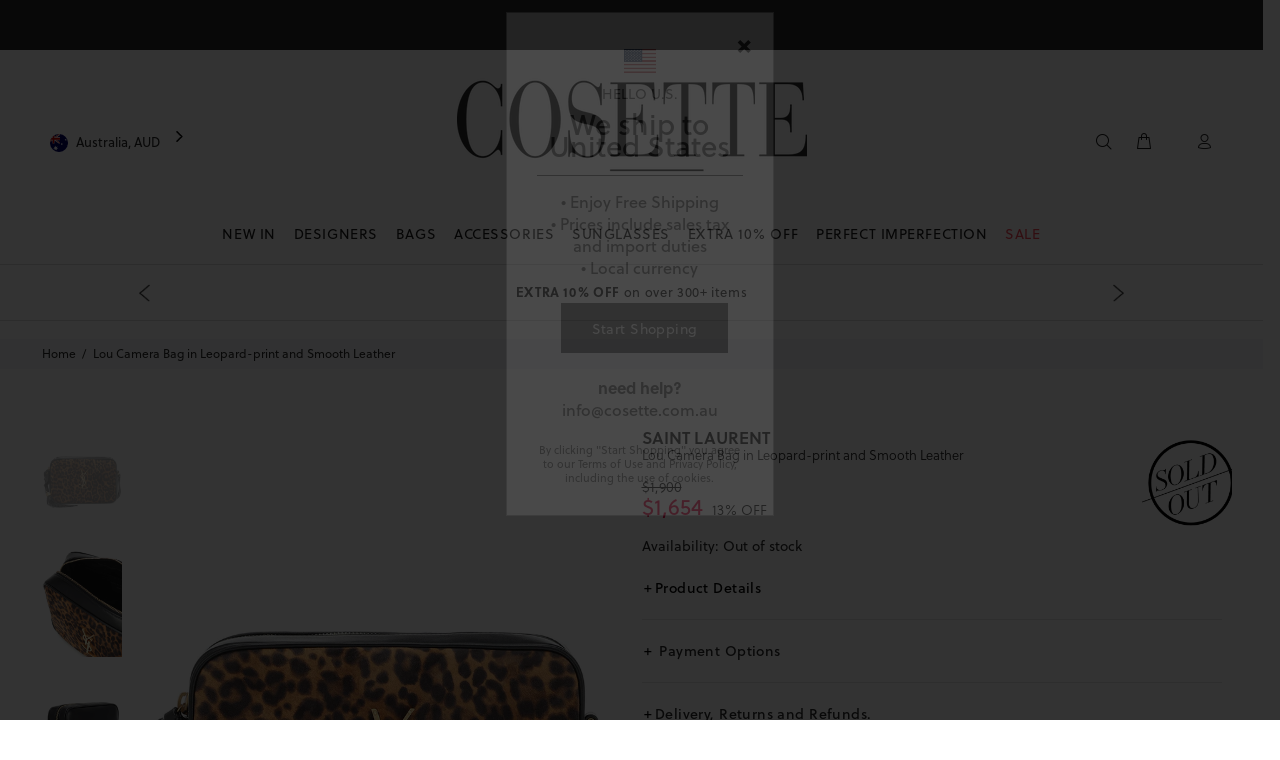

--- FILE ---
content_type: text/html; charset=utf-8
request_url: https://cosette.com.au/products/lou-camera-bag-in-leopard-print-and-smooth-leather
body_size: 72526
content:
<!doctype html>
<!-- [if IE 9]> <html class="ie9 no-js" lang="en"> <![endif] -->
<!-- [if (gt IE 9)|!(IE)]><! -->
<html
  
  class="no-js"
  lang="en">
  <!-- <![endif] -->
  <head>
    

    <meta charset="utf-8">
      <!-- [if IE]> <meta http-equiv="X-UA-Compatible" content="IE=edge,chrome=1"> <![endif] -->
    <meta content="width=device-width,initial-scale=1" name="viewport">
    <meta name="theme-color" content="#191919">

      
    <meta content="cosette, cosette.com.au, luxury, bag, bags, wallet, wallets, sunglasses, home scent, hot sale, balenciaga, burberry, celine, céline, chloe, chloé, dior, fendi, givenchy, gucci, isabel marant, off white, prada, saint laurent, tom ford, valentino, cire trudon, sydney, the rocks, double bay, australia, paris, france, italy, fashion, designers, bitcoin, coinbase, wechat, alipay, lay-buy, lay-buys, paypal, visa, mastercard, american express, amex, shopify payments, shopify, stripe, authentic, entropy, genuine" name="keywords">
    <meta content="Cosette" name="author">
    
<title>
        YSL Lou Camera Bag | Cosette
</title><meta name="description" content="Discover The Lou Camera Bag in Quilted Leather at Cosette. A classic YSL bag with a removable tassel twist in Legion Red. Shop the latest YSL Collection here."><link
      rel="shortcut icon"
      href="//cosette.com.au/cdn/shop/t/87/assets/favicon.png?v=37213557537789548301767843764"
      type="image/x-icon">
    <link
      crossorigin
      href="https://ajax.googleapis.com"
      rel="dns-prefetch">
    <link
      crossorigin
      href="https://maps.googleapis.com"
      rel="dns-prefetch">
    <link
      crossorigin
      href="https://cdn.shopify.com"
      rel="preconnect">
    <link
      crossorigin
      href="https://ajax.googleapis.com"
      rel="preconnect">
    <link rel="canonical" href="https://cosette.com.au/products/lou-camera-bag-in-leopard-print-and-smooth-leather">

    <script>window.performance && window.performance.mark && window.performance.mark('shopify.content_for_header.start');</script><meta id="shopify-digital-wallet" name="shopify-digital-wallet" content="/16847274084/digital_wallets/dialog">
<meta name="shopify-checkout-api-token" content="3b61cb1d58bcddfdfc39e264c781c40b">
<meta id="in-context-paypal-metadata" data-shop-id="16847274084" data-venmo-supported="false" data-environment="production" data-locale="en_US" data-paypal-v4="true" data-currency="AUD">
<link rel="alternate" type="application/json+oembed" href="https://cosette.com.au/products/lou-camera-bag-in-leopard-print-and-smooth-leather.oembed">
<script async="async" src="/checkouts/internal/preloads.js?locale=en-AU"></script>
<link rel="preconnect" href="https://shop.app" crossorigin="anonymous">
<script async="async" src="https://shop.app/checkouts/internal/preloads.js?locale=en-AU&shop_id=16847274084" crossorigin="anonymous"></script>
<script id="apple-pay-shop-capabilities" type="application/json">{"shopId":16847274084,"countryCode":"AU","currencyCode":"AUD","merchantCapabilities":["supports3DS"],"merchantId":"gid:\/\/shopify\/Shop\/16847274084","merchantName":"COSETTE","requiredBillingContactFields":["postalAddress","email","phone"],"requiredShippingContactFields":["postalAddress","email","phone"],"shippingType":"shipping","supportedNetworks":["visa","masterCard","amex","jcb"],"total":{"type":"pending","label":"COSETTE","amount":"1.00"},"shopifyPaymentsEnabled":true,"supportsSubscriptions":true}</script>
<script id="shopify-features" type="application/json">{"accessToken":"3b61cb1d58bcddfdfc39e264c781c40b","betas":["rich-media-storefront-analytics"],"domain":"cosette.com.au","predictiveSearch":true,"shopId":16847274084,"locale":"en"}</script>
<script>var Shopify = Shopify || {};
Shopify.shop = "cosettemarketplace.myshopify.com";
Shopify.locale = "en";
Shopify.currency = {"active":"AUD","rate":"1.0"};
Shopify.country = "AU";
Shopify.theme = {"name":"Cosette - New Year Sale - updated","id":187059274096,"schema_name":"Wokiee","schema_version":"1.0.8","theme_store_id":null,"role":"main"};
Shopify.theme.handle = "null";
Shopify.theme.style = {"id":null,"handle":null};
Shopify.cdnHost = "cosette.com.au/cdn";
Shopify.routes = Shopify.routes || {};
Shopify.routes.root = "/";</script>
<script type="module">!function(o){(o.Shopify=o.Shopify||{}).modules=!0}(window);</script>
<script>!function(o){function n(){var o=[];function n(){o.push(Array.prototype.slice.apply(arguments))}return n.q=o,n}var t=o.Shopify=o.Shopify||{};t.loadFeatures=n(),t.autoloadFeatures=n()}(window);</script>
<script>
  window.ShopifyPay = window.ShopifyPay || {};
  window.ShopifyPay.apiHost = "shop.app\/pay";
  window.ShopifyPay.redirectState = null;
</script>
<script id="shop-js-analytics" type="application/json">{"pageType":"product"}</script>
<script defer="defer" async type="module" src="//cosette.com.au/cdn/shopifycloud/shop-js/modules/v2/client.init-shop-cart-sync_CG-L-Qzi.en.esm.js"></script>
<script defer="defer" async type="module" src="//cosette.com.au/cdn/shopifycloud/shop-js/modules/v2/chunk.common_B8yXDTDb.esm.js"></script>
<script type="module">
  await import("//cosette.com.au/cdn/shopifycloud/shop-js/modules/v2/client.init-shop-cart-sync_CG-L-Qzi.en.esm.js");
await import("//cosette.com.au/cdn/shopifycloud/shop-js/modules/v2/chunk.common_B8yXDTDb.esm.js");

  window.Shopify.SignInWithShop?.initShopCartSync?.({"fedCMEnabled":true,"windoidEnabled":true});

</script>
<script>
  window.Shopify = window.Shopify || {};
  if (!window.Shopify.featureAssets) window.Shopify.featureAssets = {};
  window.Shopify.featureAssets['shop-js'] = {"shop-cart-sync":["modules/v2/client.shop-cart-sync_C7TtgCZT.en.esm.js","modules/v2/chunk.common_B8yXDTDb.esm.js"],"shop-button":["modules/v2/client.shop-button_aOcg-RjH.en.esm.js","modules/v2/chunk.common_B8yXDTDb.esm.js"],"init-shop-email-lookup-coordinator":["modules/v2/client.init-shop-email-lookup-coordinator_D-37GF_a.en.esm.js","modules/v2/chunk.common_B8yXDTDb.esm.js"],"init-fed-cm":["modules/v2/client.init-fed-cm_DGh7x7ZX.en.esm.js","modules/v2/chunk.common_B8yXDTDb.esm.js"],"init-windoid":["modules/v2/client.init-windoid_C5PxDKWE.en.esm.js","modules/v2/chunk.common_B8yXDTDb.esm.js"],"shop-toast-manager":["modules/v2/client.shop-toast-manager_BmSBWum3.en.esm.js","modules/v2/chunk.common_B8yXDTDb.esm.js"],"shop-cash-offers":["modules/v2/client.shop-cash-offers_DkchToOx.en.esm.js","modules/v2/chunk.common_B8yXDTDb.esm.js","modules/v2/chunk.modal_dvVUSHam.esm.js"],"init-shop-cart-sync":["modules/v2/client.init-shop-cart-sync_CG-L-Qzi.en.esm.js","modules/v2/chunk.common_B8yXDTDb.esm.js"],"avatar":["modules/v2/client.avatar_BTnouDA3.en.esm.js"],"shop-login-button":["modules/v2/client.shop-login-button_DrVPCwAQ.en.esm.js","modules/v2/chunk.common_B8yXDTDb.esm.js","modules/v2/chunk.modal_dvVUSHam.esm.js"],"pay-button":["modules/v2/client.pay-button_Cw45D1uM.en.esm.js","modules/v2/chunk.common_B8yXDTDb.esm.js"],"init-customer-accounts":["modules/v2/client.init-customer-accounts_BNYsaOzg.en.esm.js","modules/v2/client.shop-login-button_DrVPCwAQ.en.esm.js","modules/v2/chunk.common_B8yXDTDb.esm.js","modules/v2/chunk.modal_dvVUSHam.esm.js"],"checkout-modal":["modules/v2/client.checkout-modal_NoX7b1qq.en.esm.js","modules/v2/chunk.common_B8yXDTDb.esm.js","modules/v2/chunk.modal_dvVUSHam.esm.js"],"init-customer-accounts-sign-up":["modules/v2/client.init-customer-accounts-sign-up_pIEGEpjr.en.esm.js","modules/v2/client.shop-login-button_DrVPCwAQ.en.esm.js","modules/v2/chunk.common_B8yXDTDb.esm.js","modules/v2/chunk.modal_dvVUSHam.esm.js"],"init-shop-for-new-customer-accounts":["modules/v2/client.init-shop-for-new-customer-accounts_BIu2e6le.en.esm.js","modules/v2/client.shop-login-button_DrVPCwAQ.en.esm.js","modules/v2/chunk.common_B8yXDTDb.esm.js","modules/v2/chunk.modal_dvVUSHam.esm.js"],"shop-follow-button":["modules/v2/client.shop-follow-button_B6YY9G4U.en.esm.js","modules/v2/chunk.common_B8yXDTDb.esm.js","modules/v2/chunk.modal_dvVUSHam.esm.js"],"lead-capture":["modules/v2/client.lead-capture_o2hOda6W.en.esm.js","modules/v2/chunk.common_B8yXDTDb.esm.js","modules/v2/chunk.modal_dvVUSHam.esm.js"],"shop-login":["modules/v2/client.shop-login_DA8-MZ-E.en.esm.js","modules/v2/chunk.common_B8yXDTDb.esm.js","modules/v2/chunk.modal_dvVUSHam.esm.js"],"payment-terms":["modules/v2/client.payment-terms_BFsudFhJ.en.esm.js","modules/v2/chunk.common_B8yXDTDb.esm.js","modules/v2/chunk.modal_dvVUSHam.esm.js"]};
</script>
<script id="__st">var __st={"a":16847274084,"offset":39600,"reqid":"bc978d4b-dfbd-45b6-bc4d-decfbffdbfc8-1768094118","pageurl":"cosette.com.au\/products\/lou-camera-bag-in-leopard-print-and-smooth-leather","u":"4e82fc4f39cd","p":"product","rtyp":"product","rid":6576804888676};</script>
<script>window.ShopifyPaypalV4VisibilityTracking = true;</script>
<script id="captcha-bootstrap">!function(){'use strict';const t='contact',e='account',n='new_comment',o=[[t,t],['blogs',n],['comments',n],[t,'customer']],c=[[e,'customer_login'],[e,'guest_login'],[e,'recover_customer_password'],[e,'create_customer']],r=t=>t.map((([t,e])=>`form[action*='/${t}']:not([data-nocaptcha='true']) input[name='form_type'][value='${e}']`)).join(','),a=t=>()=>t?[...document.querySelectorAll(t)].map((t=>t.form)):[];function s(){const t=[...o],e=r(t);return a(e)}const i='password',u='form_key',d=['recaptcha-v3-token','g-recaptcha-response','h-captcha-response',i],f=()=>{try{return window.sessionStorage}catch{return}},m='__shopify_v',_=t=>t.elements[u];function p(t,e,n=!1){try{const o=window.sessionStorage,c=JSON.parse(o.getItem(e)),{data:r}=function(t){const{data:e,action:n}=t;return t[m]||n?{data:e,action:n}:{data:t,action:n}}(c);for(const[e,n]of Object.entries(r))t.elements[e]&&(t.elements[e].value=n);n&&o.removeItem(e)}catch(o){console.error('form repopulation failed',{error:o})}}const l='form_type',E='cptcha';function T(t){t.dataset[E]=!0}const w=window,h=w.document,L='Shopify',v='ce_forms',y='captcha';let A=!1;((t,e)=>{const n=(g='f06e6c50-85a8-45c8-87d0-21a2b65856fe',I='https://cdn.shopify.com/shopifycloud/storefront-forms-hcaptcha/ce_storefront_forms_captcha_hcaptcha.v1.5.2.iife.js',D={infoText:'Protected by hCaptcha',privacyText:'Privacy',termsText:'Terms'},(t,e,n)=>{const o=w[L][v],c=o.bindForm;if(c)return c(t,g,e,D).then(n);var r;o.q.push([[t,g,e,D],n]),r=I,A||(h.body.append(Object.assign(h.createElement('script'),{id:'captcha-provider',async:!0,src:r})),A=!0)});var g,I,D;w[L]=w[L]||{},w[L][v]=w[L][v]||{},w[L][v].q=[],w[L][y]=w[L][y]||{},w[L][y].protect=function(t,e){n(t,void 0,e),T(t)},Object.freeze(w[L][y]),function(t,e,n,w,h,L){const[v,y,A,g]=function(t,e,n){const i=e?o:[],u=t?c:[],d=[...i,...u],f=r(d),m=r(i),_=r(d.filter((([t,e])=>n.includes(e))));return[a(f),a(m),a(_),s()]}(w,h,L),I=t=>{const e=t.target;return e instanceof HTMLFormElement?e:e&&e.form},D=t=>v().includes(t);t.addEventListener('submit',(t=>{const e=I(t);if(!e)return;const n=D(e)&&!e.dataset.hcaptchaBound&&!e.dataset.recaptchaBound,o=_(e),c=g().includes(e)&&(!o||!o.value);(n||c)&&t.preventDefault(),c&&!n&&(function(t){try{if(!f())return;!function(t){const e=f();if(!e)return;const n=_(t);if(!n)return;const o=n.value;o&&e.removeItem(o)}(t);const e=Array.from(Array(32),(()=>Math.random().toString(36)[2])).join('');!function(t,e){_(t)||t.append(Object.assign(document.createElement('input'),{type:'hidden',name:u})),t.elements[u].value=e}(t,e),function(t,e){const n=f();if(!n)return;const o=[...t.querySelectorAll(`input[type='${i}']`)].map((({name:t})=>t)),c=[...d,...o],r={};for(const[a,s]of new FormData(t).entries())c.includes(a)||(r[a]=s);n.setItem(e,JSON.stringify({[m]:1,action:t.action,data:r}))}(t,e)}catch(e){console.error('failed to persist form',e)}}(e),e.submit())}));const S=(t,e)=>{t&&!t.dataset[E]&&(n(t,e.some((e=>e===t))),T(t))};for(const o of['focusin','change'])t.addEventListener(o,(t=>{const e=I(t);D(e)&&S(e,y())}));const B=e.get('form_key'),M=e.get(l),P=B&&M;t.addEventListener('DOMContentLoaded',(()=>{const t=y();if(P)for(const e of t)e.elements[l].value===M&&p(e,B);[...new Set([...A(),...v().filter((t=>'true'===t.dataset.shopifyCaptcha))])].forEach((e=>S(e,t)))}))}(h,new URLSearchParams(w.location.search),n,t,e,['guest_login'])})(!0,!1)}();</script>
<script integrity="sha256-4kQ18oKyAcykRKYeNunJcIwy7WH5gtpwJnB7kiuLZ1E=" data-source-attribution="shopify.loadfeatures" defer="defer" src="//cosette.com.au/cdn/shopifycloud/storefront/assets/storefront/load_feature-a0a9edcb.js" crossorigin="anonymous"></script>
<script crossorigin="anonymous" defer="defer" src="//cosette.com.au/cdn/shopifycloud/storefront/assets/shopify_pay/storefront-65b4c6d7.js?v=20250812"></script>
<script data-source-attribution="shopify.dynamic_checkout.dynamic.init">var Shopify=Shopify||{};Shopify.PaymentButton=Shopify.PaymentButton||{isStorefrontPortableWallets:!0,init:function(){window.Shopify.PaymentButton.init=function(){};var t=document.createElement("script");t.src="https://cosette.com.au/cdn/shopifycloud/portable-wallets/latest/portable-wallets.en.js",t.type="module",document.head.appendChild(t)}};
</script>
<script data-source-attribution="shopify.dynamic_checkout.buyer_consent">
  function portableWalletsHideBuyerConsent(e){var t=document.getElementById("shopify-buyer-consent"),n=document.getElementById("shopify-subscription-policy-button");t&&n&&(t.classList.add("hidden"),t.setAttribute("aria-hidden","true"),n.removeEventListener("click",e))}function portableWalletsShowBuyerConsent(e){var t=document.getElementById("shopify-buyer-consent"),n=document.getElementById("shopify-subscription-policy-button");t&&n&&(t.classList.remove("hidden"),t.removeAttribute("aria-hidden"),n.addEventListener("click",e))}window.Shopify?.PaymentButton&&(window.Shopify.PaymentButton.hideBuyerConsent=portableWalletsHideBuyerConsent,window.Shopify.PaymentButton.showBuyerConsent=portableWalletsShowBuyerConsent);
</script>
<script data-source-attribution="shopify.dynamic_checkout.cart.bootstrap">document.addEventListener("DOMContentLoaded",(function(){function t(){return document.querySelector("shopify-accelerated-checkout-cart, shopify-accelerated-checkout")}if(t())Shopify.PaymentButton.init();else{new MutationObserver((function(e,n){t()&&(Shopify.PaymentButton.init(),n.disconnect())})).observe(document.body,{childList:!0,subtree:!0})}}));
</script>
<link id="shopify-accelerated-checkout-styles" rel="stylesheet" media="screen" href="https://cosette.com.au/cdn/shopifycloud/portable-wallets/latest/accelerated-checkout-backwards-compat.css" crossorigin="anonymous">
<style id="shopify-accelerated-checkout-cart">
        #shopify-buyer-consent {
  margin-top: 1em;
  display: inline-block;
  width: 100%;
}

#shopify-buyer-consent.hidden {
  display: none;
}

#shopify-subscription-policy-button {
  background: none;
  border: none;
  padding: 0;
  text-decoration: underline;
  font-size: inherit;
  cursor: pointer;
}

#shopify-subscription-policy-button::before {
  box-shadow: none;
}

      </style>
<link rel="stylesheet" media="screen" href="//cosette.com.au/cdn/shop/t/87/compiled_assets/styles.css?28213">
<script>window.performance && window.performance.mark && window.performance.mark('shopify.content_for_header.end');</script>

    <script src="//cosette.com.au/cdn/shop/t/87/assets/shopify-api.min.js?v=9720785233986572611767843764" defer>
  </script>

    
    
<link href="//cosette.com.au/cdn/shop/t/87/assets/theme.css?v=141171884784490524611767843775" rel="stylesheet" type="text/css" media="all" />
<link href="//cosette.com.au/cdn/shop/t/87/assets/modal-subscribe-newsletter.css?v=174939392386768849581767843765" rel="stylesheet" type="text/css" media="all" />
<link href="//cosette.com.au/cdn/shop/t/87/assets/algolia_collections_custom.css?v=144607101153233144581767843775" rel="stylesheet" type="text/css" media="all" />


<link href="//cosette.com.au/cdn/shop/t/87/assets/jquery.tabSlideOut.css?v=24998883513110175501767843764" rel="stylesheet" type="text/css" media="all" />

    

    <script src="//cosette.com.au/cdn/shop/t/87/assets/jquery.min.js?v=146653844047132007351767843764"></script>
    <script src="//cosette.com.au/cdn/shop/t/87/assets/jquery.tabSlideOut.js?v=116017350927525645061767843764" defer></script>
    <script defer>
        let CosetteMarket = { browsing_context: {} };

        const GetBrowsingContext = async () => await fetch("/browsing_context_suggestions.json").then(r => r.json());

        const MarketsInit = async () => {
            const browsingcontext = await GetBrowsingContext();
            CosetteMarket.browsing_context.country_name = browsingcontext
                .detected_values
                .country
                .name;
            CosetteMarket.browsing_context.country_code = browsingcontext
                .detected_values
                .country
                .handle;
        };

        CosetteMarket.init = MarketsInit;
        CosetteMarket.init().then(() => {
          console.warn("browsing_context_suggestions Started");  
        });

        CosetteMarket.activedomain = "cosette.com.au";
        CosetteMarket.activecurrency = Shopify.currency? Shopify.currency.active : "";
        CosetteMarket.locationpathname = window.location.pathname;

        if(Shopify.Checkout){
            CosetteMarket.active_country  = Shopify.Checkout.shippingAddress.countryCode? Shopify.Checkout.shippingAddress.countryCode : "";
            CosetteMarket.activecurrency = Shopify.Checkout.currency? Shopify.Checkout.currency: ""
        }
        else{
            CosetteMarket.active_country  = Shopify.country? Shopify.country : "AU";
            CosetteMarket.activecurrency = Shopify.currency? Shopify.currency.active : "AUD";
        }

        let USMarket = false;
        if(CosetteMarket.active_country  == "US" || CosetteMarket.active_country == "CA" ){
            USMarket = true;
        }
    </script> 

<!--HEAD COSETTE TRACKING TAGS-->

    <!--analyzify-isense-->
  <script id="gdpr-gcm-default-consent">
    function executeGoogleTagManager() {
        (function (w, d, s, l, i) {
            w[l] = w[l] || [];
            w[l].push({"gtm.start": new Date().getTime(), event: "gtm.js"});
            var f = d.getElementsByTagName(s)[0],
                j = d.createElement(s),
                dl = l != "dataLayer"
                    ? "&l=" + l
                    : "";
            j.async = true;
            j.src = "https://sst.cosette.com.au/gtm.js?id=" + i + dl;
            f.parentNode.insertBefore(j, f);
        })(window, document, "script", "dataLayer", "GTM-P7DR3P");

        gtag('config', 'GTM-P7DR3P', {
        'server_container_url': 'https://sst.cosette.com.au',
        'first_party_collection': true,
        });

    }

    function checkInitialConsentForGCM(adittionalChecks = 0) {
        let cpdCookie = (document.cookie.match(/^(?:.*;)?\s*cookieconsent_preferences_disabled(\s*=\s*([^;]+)?)(?:.*)?$/) || [, null])[1];
        if (cpdCookie) {
            marketingBlocked = cpdCookie.indexOf("marketing") > -1;
            analyticsBlocked = cpdCookie.indexOf("analytics") > -1;
            gtag("consent", "default", {
                "ad_storage": marketingBlocked
                    ? "denied"
                    : "granted",
                "analytics_storage": analyticsBlocked
                    ? "denied"
                    : "granted"
            });
            executeGoogleTagManager();
        } else {
            let gdprCache = localStorage.getItem("gdprCache");
            let ccsCookie = (document.cookie.match(/^(?:.*;)?\s*cookieconsent_status\s*=\s*([^;]+)(?:.*)?$/) || [, null])[1];
            if (gdprCache && ! ccsCookie) {
                parsedgdprCache = JSON.parse(gdprCache);

                if (parsedgdprCache.hasOwnProperty("getCookieConsentSettings")) {

                    let initPreferences = parseInt(JSON.parse(parsedgdprCache.getCookieConsentSettings).checkboxes_behavior);
                    gtag("consent", "default", {
                        "ad_storage": initPreferences === 0 || initPreferences === 2 || initPreferences === 5 || initPreferences === 7
                            ? "denied"
                            : "granted",
                        "analytics_storage": initPreferences === 0 || initPreferences === 3 || initPreferences === 6 || initPreferences === 7
                            ? "denied"
                            : "granted"
                    });
                    executeGoogleTagManager();

                } else {

                    gtag("consent", "default", {
                        "ad_storage": "granted",
                        "analytics_storage": "granted",
                        "wait_for_update": 500
                    });
                    window.dataLayer = window.dataLayer || [];
                    window.dataLayer.push({"event": "consent_status", "status": "allow"});
                    executeGoogleTagManager();

                }

            } else {
                if (adittionalChecks > 0) {
                    setTimeout(function () {
                        checkInitialConsentForGCM(adittionalChecks - 1);
                    }, 10000);
                }
            }
        }
    }
    window.dataLayer = window.dataLayer || [];

    function gtag() {
        dataLayer.push(arguments);
    }
    checkInitialConsentForGCM(3);
</script>

<script id="gdpr-gcm-update-consent">
    function runConsentUpdate(marketingBlocked = false, analyticsBlocked = false) {
        gtag("consent", "update", {
            "ad_storage": marketingBlocked
                ? "denied"
                : "granted",
            "analytics_storage": analyticsBlocked
                ? "denied"
                : "granted"
        });
    }
    function checkGDPRGCM() {
        let marketingBlocked = true;
        let analyticsBlocked = true;
        let cpdCookie = (document.cookie.match(/^(?:.*;)?\s*cookieconsent_preferences_disabled(\s*=\s*([^;]+)?)(?:.*)?$/) || [, null])[1];
        if (cpdCookie != null) {
            marketingBlocked = cpdCookie.indexOf("marketing") > -1;
            analyticsBlocked = cpdCookie.indexOf("analytics") > -1;
        }
        runConsentUpdate(marketingBlocked, analyticsBlocked);
    }
    let ccsCookie = (document.cookie.match(/^(?:.*;)?\s*cookieconsent_status\s*=\s*([^;]+)(?:.*)?$/) || [, null])[1];
    if (ccsCookie) {
        checkGDPRGCM();
    }
    window.addEventListener("click", function (e) {
        if (e.target && (e.target.className == "cc-btn cc-btn-accept-all" || e.target.className == "cc-btn cc-allow" || e.target.className == "cc-btn cc-btn-accept-selected")) {
            checkGDPRGCM();
        }
    });
</script>
  <!-- Added with Analyzify V2.0 - Jun 20, 2022 2:37 pm -->


<script type="text/javascript">
  var jQuery351;
  window.dataLayer = window.dataLayer || [];

  function analyzifyInitialize(){

    function collab(){
      const params = new URLSearchParams(window.location.search);
      const collab = params.get('collab');
      if(collab)
        return collab;
      else
        return null;
    }

    window.analyzifyloadScript = function(url, callback) {
      var script = document.createElement('script');
      script.type = 'text/javascript';
      // If the browser is Internet Explorer
      if (script.readyState){
        script.onreadystatechange = function() {
          if (script.readyState == 'loaded' || script.readyState == 'complete') {
            script.onreadystatechange = null;
            callback();
          }
        };
        // For any other browser
      } else {
        script.onload = function() {
          callback();
        };
      }
      script.src = url;
      document.getElementsByTagName('head')[0].appendChild(script);
    }

    window.analyzifyAppStart = function(){
      
      window.dataLayer.push({
        collab: collab(),
        event: "sh_info",
        
            page_type: "product",
          
        page_currency: Shopify.currency.active,
        
          user_type: "visitor"
        
      });

      window.analyzifyGetClickedProductPosition = function(elementHref, sku){
        if(sku != ''){
          var collection = null;
          
          return 0;
        }else{
          var elementIndex = -1
          collectionProductsElements = document.querySelectorAll('a[href*="/products/"]');
          collectionProductsElements.forEach(function(element,index){
            if (element.href.includes(elementHref)) {elementIndex = index + 1};
          });
          return elementIndex
        }
      }

      window.analyzifyCollectionPageHandle = function(products){
        var collection = null;
        var collectionAllProducts = products;
        var collectionTitle = "";
        var collectionId = "";
        var collectionProductsBrand = products.map((product) => product.vendor);
        var collectionProductsType = products.map((product) => product.product_type);
        var collectionProductsSku = products.map((product) => product.sku);
        var collectionProductsName = products.map((product) => product.title);
        var collectionProductsId = products.map((product) => product.objectID);
        var collectionProductsPrice = products.map((product) => product.price);
        var collectionProductsPosition = products.map((product) => product.productPosition);
        var collectionGproductId = products.map((product) => product.objectID);
        var collectionVariantId = products.map((product) => product.objectID);
        window.dataLayer.push({
          event: 'ee_productImpression',
          category_name: collectionTitle,
          category_id: collectionId,
          category_product_brand: collectionProductsBrand,
          category_product_type: collectionProductsType,
          category_product_sku: collectionProductsSku,
          category_product_name: collectionProductsName,
          category_product_id: collectionProductsId,
          category_product_price: collectionProductsPrice,
          currency: Shopify.currency.active,
          category_product_position: collectionProductsPosition,
          g_product_id: collectionGproductId,
          variant_id: collectionVariantId
        });

        jQuery351(document).on('click', 'a[href*="/products/"]', function(event) {
          var href= jQuery351(this).attr('href');
          if(collectionAllProducts.length < 1 ) return;
          var handle = href.split('/products/')[1];
          var clickedProduct = collectionAllProducts.filter(function(product) {
              return product.handle === handle;
          });
          if (clickedProduct.length == 0 ) return;
          window.dataLayer.push({
            event: 'ee_productClick',
            category_name: collectionTitle,
            category_id: collectionId,
            product_name: clickedProduct[0].title,
            product_type: clickedProduct[0].type,
            sku: clickedProduct[0].variants[0].sku,
            product_id : clickedProduct[0].id.toString(),
            product_price: (clickedProduct[0].price / 100).toFixed(2).toString(),
            currency: Shopify.currency.active,
            product_brand: clickedProduct[0].vendor,
            product_position: analyzifyGetClickedProductPosition(href, clickedProduct[0].variants[0].sku),
            variant_id: clickedProduct[0].variants[0].id
          });
        });
      };

      window.analyzifySearchPageHandle = function(products){
        var searchTerm = "";
        var searchResults = products.length;
        var searchResultsJson = null;
        var searchProductsBrand = products.map((product) => product.vendor);
        var searchProductsType = products.map((product) => product.product_type);
        var searchProductsSku = products.map((product) => product.sku);
        var searchProductsNames = products.map((product) => product.title);
        var searchProductsIds = products.map((product) => product.objectID);
        var searchProductsPrices = products.map((product) => product.price);
        var searchProductsPosition = products.map((product) => product.productPosition);
        var searchGproductId = products.map((product) => product.objectID);
        var searchVariantId = products.map((product) => product.objectID);
        
        window.dataLayer.push({
          event: 'searchListInfo',
          page_type: 'search',
          search_term: searchTerm,
          search_results: searchResults,
          category_product_brand: searchProductsBrand,
          category_product_type: searchProductsType,
          category_product_sku: searchProductsSku,
          category_product_name: searchProductsNames,
          category_product_id: searchProductsIds,
          category_product_price: searchProductsPrices,
          currency: Shopify.currency.active,
          category_product_position: searchProductsPosition,
          g_product_id: searchGproductId,
          variant_id: searchVariantId
        });

        
        jQuery351(document).on('click', 'a[href*="/products/"]', function(event) {
          if(searchResultsJson.length < 1 ) return;
          var href= jQuery351(this).attr('href');
          var handle = href.split('/products/')[1];
          var clickedProduct = searchResultsJson.filter(function(product) {
            return handle.includes(product.handle);
          });
          if (clickedProduct.length == 0 ) return;
          
          window.dataLayer.push({
            event: 'ee_productClick',
            product_name: clickedProduct[0].title,
            product_type: clickedProduct[0].type,
            sku: clickedProduct[0].variants[0].sku,
            product_id : clickedProduct[0].id,
            product_price: (clickedProduct[0].price / 100).toFixed(2).toString(),
            currency: Shopify.currency.active,
            product_brand: clickedProduct[0].vendor,
            product_position: analyzifyGetClickedProductPosition(href, ""),
            variant_id: clickedProduct[0].variants[0].id
          });

        });
      };

      window.analyzifyProductPageHandle = function(){
        var productName = "Lou Camera Bag in Leopard-print and Smooth Leather";
        var productId = "6576804888676";
        var productPrice = "1654.0";
        var productBrand = "Saint Laurent";
        var productType = "Hide";
        var productSku = "YSLLOUCAMLEOPARD";
        var productCollection = "Sold Outs";
        
        window.dataLayer.push({
          event: 'ee_productDetail',
          name: productName,
          id: productId,
          price: productPrice,
          currency: Shopify.currency.active,
          brand: productBrand,
          product_type: productType,
          sku: productSku,
          category: productCollection,
          g_product_id: "39353205293156",
          variant_id: "39353205293156"
        });
        var first_atc = null;
        var selectors = ["input[name='add']", "button[name='add']", "#add-to-cart", "#AddToCartText", "#AddToCart", ".gtmatc", ".product-form__cart-submit", "#AddToCart-product-template", ".product-form__add-to-cart"];
        var found_selectors = 0;
        selectors.forEach(function(selector) {
          found_selectors += jQuery351(selector).length;
          if (first_atc == null && found_selectors) {
            first_atc = selector
          }
        });
      };

      window.checkoutEvent = function(){
        jQuery351.getJSON('/cart.js', function(cart) {
          if(cart.items.length > 0){
            var cartId = cart.token;
            var cartTotalValue = cart.total_price;
            var cartTotalQuantity = cart.item_count;
            var cartCurrency = cart.currency;
            var cartItemsName = [];
            var cartItemsBrand = [];
            var cartItemsType = [];
            var cartItemsSku = [];
            var cartItemsId = [];
            var cartItemsVariantId = [];
            var cartItemsVariantTitle = [];
            var cartItemsPrice = [];
            var cartItemsQuantity = [];
            var cartItemsQuantity = [];
            var cartGProductIds = [];

            jQuery351.each(cart.items, function(key,val) {
              cartItemsName.push(val.title);
              cartItemsBrand.push(val.vendor);
              cartItemsType.push(val.product_type);
              cartItemsSku.push(val.sku);
              cartItemsId.push(val.product_id);
              cartItemsVariantId.push(val.variant_id);
              cartItemsVariantTitle.push(val.title);
              cartItemsPrice.push(parseFloat(parseInt(val.original_price)/100));
              cartItemsQuantity.push(val.quantity);
              cartGProductIds.push(val.variant_id);
            });

            window.dataLayer.push({
              event: 'ee_checkout',
              page_type: 'cart',
              name: cartItemsName,
              brand: cartItemsBrand,
              product_type: cartItemsType,
              sku: cartItemsSku,
              id: cartItemsId,
              variant_id: cartItemsVariantId,
              variant: cartItemsVariantTitle,
              price: cartItemsPrice,
              quantity: cartItemsQuantity,
              cart_id: cart.token,
              currency: cartCurrency,
              totalValue: parseFloat(cart.total_price)/100,
              totalQuantity: cart.item_count,
              g_product_id: cartGProductIds
            });
           }
        });
      };

      window.analyzifyCartPageHandle = function(){
        var cartTotalValue = "0.0";
        var cartTotalQuantity = "0";
        var cartCurrency = "AUD";
        var cartItemsName = [];
        var cartItemsCategory = [];
        var cartItemsBrand = [];
        var cartItemsType = [];
        var cartItemsSku = [];
        var cartItemsId = [];
        var cartItemsVariantId = [];
        var cartItemsVariantTitle = [];
        var cartItemsPrice = [];
        var cartItemsQuantity = [];
        var cartItemsCategoryIds = [];

        
        


        window.dataLayer.push({
          event: 'ee_checkout_cart',
          page_type: 'cart',
          name: cartItemsName,
          category: cartItemsCategory,
          brand: cartItemsBrand,
          product_type: cartItemsType,
          sku: cartItemsSku,
          id: cartItemsId,
          variant_id: cartItemsVariantId,
          variant: cartItemsVariantTitle,
          price: cartItemsPrice,
          currency: Shopify.currency.active,
          quantity: cartItemsQuantity,
          category_id: cartItemsCategoryIds,
          totalValue: cartTotalValue,
          totalQuantity: cartTotalQuantity * 1
        });
      };
      
      window.analizifyAlgoliaHandle = function (hits) {
       
       if(!hits.length) return;
 
       
       
     }

      
          analyzifyProductPageHandle()
        
      
      var cartItemsJson = {"note":null,"attributes":{},"original_total_price":0,"total_price":0,"total_discount":0,"total_weight":0.0,"item_count":0,"items":[],"requires_shipping":false,"currency":"AUD","items_subtotal_price":0,"cart_level_discount_applications":[],"checkout_charge_amount":0};
      jQuery351(document).on('click', ".cart__remove", function(event) {
        var removedvid = jQuery351(this).attr("data-vid");
        var removedItemData = cartItemsJson.items.filter(function(item){
          return item.variant_id.toString() === removedvid
        })
        var removedItem = removedItemData[0];
        window.dataLayer.push({
          event:'ee_removeFromCart',
          name: removedItem.product_title,
          id : removedItem.product_id.toString(),
          variant : removedItem.id.toString(),
          price: (removedItem.price / 100).toFixed(2).toString(),
          currency: Shopify.currency.active,
          brand: removedItem.vendor,
          quantity: removedItem.quantity
        });
      });
    }
  }

  analyzifyInitialize();
  
  analyzifyloadScript('//ajax.googleapis.com/ajax/libs/jquery/3.5.1/jquery.min.js', function() {
    jQuery351 = jQuery.noConflict(true);
    analyzifyAppStart();
  });

</script>

    <script src="//cosette.com.au/cdn/shop/t/87/assets/algolia_config.js?v=165795415924423852141767843766" type="text/javascript"></script>
    <script id="template_algolia_money_format" type="text/template">
      <span class=money>${{amount}}</span>

    </script>
    <script id="template_algolia_current_collection_id" type="text/template">
      {
    "currentCollectionID": 
}

    </script>
    <script id="template_algolia_autocomplete" type="text/template">
      <div class="
          aa-columns-container
        
          [[# with.footer ]] aa-with-footer [[/ with.footer ]]
          [[^ with.footer ]] aa-without-footer [[/ with.footer ]]
        
          [[# with.products ]] aa-with-products [[/ with.products ]]
          [[^ with.products ]] aa-without-products [[/ with.products ]]
        ">
    <div class="aa-autocomplete-container">
        <div class="aa-dataset-products aa-right-column"></div>
    </div>
</div>

    </script>
    <script id="template_algolia_autocomplete.css" type="text/template">
      .algolia-autocomplete {
  box-sizing: border-box;
  background: white;
  z-index: 10000 !important;
  color: black;
  text-align: left;
  position: fixed !important;
  width: 100% !important;
  left: 0 !important;
  box-shadow: 0px 15px 10px -15px rgb(0 0 0 / 8%);
  padding-bottom: 65px;
}

.aa-dropdown-menu .aa-highlight {
  color: black;
  font-weight: bold;
}

.aa-dropdown-menu .aa-cursor {
  cursor: pointer;
}

/* Resets */
.aa-dropdown-menu div,
.aa-dropdown-menu p,
.aa-dropdown-menu span,
.aa-dropdown-menu a {
  box-sizing: border-box;

  margin: 0;
  padding: 0;

  line-height: 1;
  font-size: initial;
}

/* Links */
.aa-dropdown-menu a,
.aa-dropdown-menu a:hover,
.aa-dropdown-menu a:focus,
.aa-dropdown-menu a:active {
  font-weight: initial;
  font-style: initial;
  text-decoration: initial;

  color: [[ colors.main ]];
}

.aa-dropdown-menu a:hover,
.aa-dropdown-menu a:focus,
.aa-dropdown-menu a:active {
  text-decoration: underline;
}

/* Column layout */
.aa-dropdown-menu .aa-left-column,
.aa-dropdown-menu .aa-right-column {
  position: relative;
}


.aa-dropdown-menu-size-xs .aa-left-column,
.aa-dropdown-menu-size-xs .aa-right-column,
.aa-dropdown-menu-size-sm .aa-left-column,
.aa-dropdown-menu-size-sm .aa-right-column {
  padding: 24px 12px 0 12px;
}

.aa-dropdown-menu .aa-with-powered-by .aa-left-column {
  padding-bottom: 48px;
}

.aa-dropdown-menu-size-xs .aa-left-column,
.aa-dropdown-menu-size-sm .aa-left-column {
  padding-top: 0;
  padding-bottom: 32px;
}

.aa-dropdown-menu-size-xs .aa-without-powered-by .aa-left-column,
.aa-dropdown-menu-size-sm .aa-without-powered-by .aa-left-column {
  padding-bottom: 0;
}

.aa-dropdown-menu-size-lg .aa-columns-container {
  direction: rtl;
  width: 100%;
  display: table;
  table-layout: fixed;
}

.aa-dropdown-menu-size-lg .aa-left-column,
.aa-dropdown-menu-size-lg .aa-right-column {
  display: table-cell;
  direction: ltr;
  vertical-align: top;
}

.aa-dropdown-menu-size-lg .aa-left-column {
  width: 30%;
}

.aa-dropdown-menu-size-lg .aa-without-articles.aa-without-collections .aa-left-column {
  display: none;
}

.aa-dropdown-menu-size-lg .aa-without-products .aa-left-column {
  width: 100%;
}

.aa-dropdown-menu-size-lg .aa-right-column {
  width: 100%;
  padding-bottom: 50px;
  border-left: none;
}

.aa-dropdown-menu-size-lg .aa-without-footer .aa-right-column {
  padding-bottom: 0;
}

.aa-dropdown-menu-size-lg .aa-without-articles.aa-without-collections .aa-right-column {
  width: 100%;
  border-left: none;
}

.aa-autocomplete-container{
  width: 100%;
  height: 100%;
  display: flex;
  justify-content: center;
}

@media(min-width: 1025px){
  .aa-dropdown-menu .aa-dataset-products .aa-suggestion:nth-child(n+7){
    display: none !important;
  }
}

@media(min-width: 1300px){
  .aa-dropdown-menu .aa-footer .aa-footer-btn{
    height: 45px !important;
    }
    .aa-dropdown-menu .aa-footer{
      bottom: -24px !important;
    }
}

@media(min-width: 791px) and (max-width: 1024px){
  .algolia-autocomplete {
    height: 100% !important;
    position: relative !important;
    top: 0 !important;
  }
  .aa-dropdown-menu .aa-dataset-products .aa-suggestions{
    display: grid !important;
    grid-template-columns: repeat(4, 24%) !important;
    grid-gap: 10px;
    padding: 10px 40px;
  }
  .aa-dropdown-menu .aa-dataset-products .aa-suggestion
  {
    display: flex;
    justify-content: center;
    align-items: center;
  }
  .aa-dropdown-menu .aa-product{
    width: 100% !important;
    margin-right: 0 !important;
    margin-top: 0 !important;
    margin-bottom: 15px !important;
  }
  .aa-dropdown-menu .aa-product-picture-auto{
    width: 100% !important;
    height: auto !important;
    margin-bottom: 6px !important;
  }
  .aa-dropdown-menu .aa-product-picture-auto-container{
    max-height: 68%;
  }

  .aa-dropdown-menu .aa-product-title-auto{
    min-height: 50px !important;
  }
  .aa-dropdown-menu .aa-footer{
    position: absolute;
    left: 0;
    bottom: 0;
    padding-left: 40px !important;  
  }
}
@media(max-width: 300px){
  .aa-dropdown-menu .aa-dataset-products .aa-suggestions{
    display: grid !important;
    grid-template-columns: repeat(2, 48%) !important;
    margin-top: 2px !important;
    margin-bottom: 2px !important;
  }
  .aa-dropdown-menu .aa-dataset-products .aa-suggestion:nth-child(n+5){
    display: none !important;
  }
}

@media(min-width: 500px) and (max-width: 790px){
  .aa-dropdown-menu-size-lg .aa-right-column {
    margin-top: 10px;
    padding-bottom: 30px !important;
  }

  .aa-product-picture-auto{
    width: 100% !important;
    height: auto !important;
    margin-bottom: 4px !important;
  }
  .aa-dropdown-menu .aa-product-picture-auto-container{
    max-height: 75%;
  }
  .aa-dropdown-menu .aa-dataset-products .aa-suggestions{
    display: grid !important;
    grid-template-columns: repeat(3, 33%) !important;
    grid-gap: 12px;
    padding: 0 20px;
    margin-top: 2px;
    margin-bottom: 14px;
  }
  .aa-dropdown-menu .aa-footer{
    position: absolute;
    left: 0;
    bottom: 2px !important;
  }
  .aa-dropdown-menu .aa-dataset-products .aa-suggestion:nth-child(n+7){
    display: none !important;
  }

}
@media(min-width: 380px) and (max-width: 499px){
  .aa-dropdown-menu-size-lg .aa-right-column {
    margin-top: 5px;
    padding-bottom: 45px !important;
  }

  .aa-dropdown-menu .aa-dataset-products .aa-suggestions{
    display: grid !important;
    grid-template-columns: repeat(2, 48%) !important;
    grid-gap: 12px;
    padding: 0 20px;
    margin-top: 2px;
    margin-bottom: 14px;
  }

  .aa-dropdown-menu .aa-product-picture-auto-container{
    max-height: 205px;
  }
  .aa-dropdown-menu .aa-product-picture-auto {
    height: auto !important;
    width: 100% !important;
  }
  .aa-dropdown-menu .aa-dataset-products .aa-suggestion:nth-child(n+5){
    display: none !important;
  }
}

@media(min-width: 330px) and (max-width: 379px){
  .aa-dropdown-menu-size-lg .aa-right-column {
    margin-top: 3px;
    padding-bottom: 45px !important;
  }

  .aa-dropdown-menu .aa-dataset-products .aa-suggestions{
    display: grid !important;
    grid-template-columns: repeat(2, 48%) !important;
    grid-gap: 12px;
    padding: 0 20px;
    margin-top: 2px;
    margin-bottom: 14px;
  }

  .aa-dropdown-menu .aa-product-picture-auto-container{
    max-height: 175px;
  }
  .aa-dropdown-menu .aa-product-picture-auto {
    width: 154px !important;
    height: auto !important;
  }
  .aa-dropdown-menu .aa-dataset-products .aa-suggestion:nth-child(n+5){
    display: none !important;
  }
}

@media(max-width: 790px){
  .algolia-autocomplete {
    height: 100% !important;
    position: relative !important;
    top: 0 !important;
  }


.aa-dropdown-menu .aa-product-picture-auto-container{
  width: 98% !important;
}

  .aa-dropdown-menu .aa-dataset-products .aa-suggestion
  {
    display: flex;
    align-items: center;
  }

  .aa-dropdown-menu .aa-product{
    width: 98% !important;
    min-height: 130px !important;
    margin-right: 0 !important;
    margin-top: 0 !important;
    margin-bottom: 5px !important;
  }
  .aa-dropdown-menu .aa-product-title-auto{
    min-height: 30px !important;
    font-size: 12px !important;
    margin-bottom: 3px;
    line-height: 16px !important;
  }
  .tt-product-vendor-autocomplete, .ais-hit--price-autocomplete{
    font-size: 14px !important;
  }
  .aa-dropdown-menu .tt-product-vendor-autocomplete, .aa-dropdown-menu .ais-hit--price-autocomplete{
    min-height: 10px !important;
  }
  .aa-dropdown-menu .aa-footer{
    padding-left: 20px !important;
  }
  .aa-dropdown-menu .aa-footer .aa-footer-btn{
    width: 175px !important;
  }
}

@media(min-width: 1320px){
  .aa-dropdown-menu-size-lg .aa-without-articles.aa-without-collections .aa-right-column {
    display: flex !important;
    justify-content: start !important;
    max-width: 1100px;
    margin-left: 15px;
  }
  .aa-dropdown-menu-size-lg .aa-right-column {
    display: flex !important;
    justify-content: start !important;
    max-width: 1100px;
  }
}
@media(min-width: 1230px) and (max-width: 1319px){
  .aa-dropdown-menu-size-lg .aa-without-articles.aa-without-collections .aa-right-column {
    display: flex !important;
    justify-content: start !important;
    max-width: 1000px;
  }
  .aa-dropdown-menu-size-lg .aa-right-column {
    display: flex !important;
    justify-content: start !important;
    max-width: 1000px;
  }
}
@media(min-width: 1025px) and (max-width: 1229px){
  .aa-dropdown-menu-size-lg .aa-without-articles.aa-without-collections .aa-right-column {
    display: flex !important;
    justify-content: start !important;
    max-width: 950px;
  } 
  .aa-dropdown-menu-size-md .aa-without-articles.aa-without-collections .aa-right-column {
    display: flex !important;
    justify-content: start !important;
    max-width: 950px !important;
  }
  .aa-dropdown-menu-size-lg .aa-right-column {
    display: flex !important;
    justify-content: start !important;
    max-width: 950px;
  } 
  .aa-dropdown-menu-size-md .aa-right-column {
    display: flex !important;
    justify-content: start !important;
    max-width: 950px !important;
  }
}
@media(min-width: 1030px) and (max-width: 1319px){
  .aa-dropdown-menu-size-lg .aa-right-column{
    padding-left: 10px;
  }
  .aa-dropdown-menu .aa-product-picture-auto {
    width: 100% !important;
    height: 100% !important;
  }
}


.aa-dropdown-menu-size-lg .aa-without-products .aa-right-column {
  display: none;
}

/* Products group */
.aa-dropdown-menu .aa-dataset-products .aa-suggestions:after {
  content: '';
  display: block;
  clear: both;
}

.aa-suggestions{
  display: flex !important;
  flex-direction: row !important;
}

.aa-dropdown-menu .aa-without-products .aa-dataset-products {
  display: none;
}

.aa-dropdown-menu .aa-products-empty {
  margin-bottom: 16px;
}

.aa-dropdown-menu .aa-products-empty .aa-no-result {
  color: [[ colors.secondary ]];
}

.aa-dropdown-menu .aa-products-empty .aa-see-all {
  margin-top: 8px;
}

/* Product */
.aa-dropdown-menu .aa-dataset-products .aa-suggestion {
  display: flex !important;
  flex-direction: column !important;
}

.aa-dropdown-menu-size-xs .aa-dataset-products .aa-suggestion,
.aa-dropdown-menu-size-sm .aa-dataset-products .aa-suggestion {
  width: 100%;
}

.aa-dropdown-menu .aa-product {
  display: block !important;
  position: relative;
  min-height: 100px; /* $img_size + 2 * $v_padding */
  margin-right: 14px;
  margin-top: 15px;
  width: 168px;
}

.aa-dropdown-menu .aa-product-picture-auto-container{
  width: 100%;
  background: #f5f5f5;
  margin-bottom: 5px;
  overflow: hidden;
}

@media(max-width: 329px){
  .aa-dropdown-menu-size-lg .aa-right-column {
    margin-top: 3px;
    padding-bottom: 45px !important;
  }

  .aa-dropdown-menu .aa-dataset-products .aa-suggestions{
    display: grid !important;
    grid-template-columns: repeat(2, 48%) !important;
    grid-gap: 12px;
    padding: 0 20px;
    margin-top: 2px;
    margin-bottom: 14px;
  }

  .aa-dropdown-menu .aa-product-picture-auto-container{
    max-height: 175px;
  }
  .aa-dropdown-menu .aa-product-picture-auto {
    width: 130px !important;
    height: auto !important;
  }
  .aa-dropdown-menu .aa-dataset-products .aa-suggestion:nth-child(n+5){
    display: none !important;
  }
}

.aa-dropdown-menu .aa-product-picture-auto {
  width: 167px; /* $img_size */
  height: 100% /* $img_size */
  background-repeat: no-repeat;
  mix-blend-mode: multiply !important;
}

.aa-dropdown-menu .aa-product-text {
  display: block !important;
  margin-left: 64px; /* $img_size + $h_padding */
}

.aa-dropdown-menu-size-xs .aa-product {
  padding: 4px;
}

.aa-dropdown-menu-size-xs .aa-product-picture {
  display: none;
}

.aa-dropdown-menu-size-xs .aa-product-text {
  margin: 0;
}

.aa-dropdown-menu .aa-product-price {
  color: [[ colors.main ]];
}

.aa-dropdown-menu .aa-product-title-auto {
  width: 100%;
  min-height: 44px;
  font-size: 14px;
  line-height: 18px;
  font-weight: 300;
  margin-top: -0.4em;
  white-space: normal;
  overflow: hidden;
  text-overflow: ellipsis;
  color: #333;
}

/* Collections, Articles & Pages */
.aa-dropdown-menu .aa-without-collections .aa-collections {
  display: none;
}

.aa-dropdown-menu .aa-without-articles .aa-articles {
  display: none;
}

.aa-dropdown-menu .aa-without-pages .aa-pages {
  display: none;
}

.aa-dropdown-menu .aa-collections,
.aa-dropdown-menu .aa-articles,
.aa-dropdown-menu .aa-pages {
  margin-bottom: 24px;
}

.aa-dropdown-menu .aa-collections-empty .aa-no-result,
.aa-dropdown-menu .aa-articles-empty .aa-no-result,
.aa-dropdown-menu .aa-pages-empty .aa-no-result {
  opacity: 0.7;
}

.aa-dropdown-menu .aa-collections-header,
.aa-dropdown-menu .aa-articles-header,
.aa-dropdown-menu .aa-pages-header {
  margin-bottom: 8px;

  text-transform: uppercase;
  font-weight: bold;
  font-size: 0.8em;

  color: [[ colors.secondary ]];
}

.aa-dropdown-menu .aa-collection,
.aa-dropdown-menu .aa-article,
.aa-dropdown-menu .aa-page {
  padding: 4px;
}

/* Footer */

.aa-dropdown-menu .aa-footer{
  display: block;
  width: 100%;
  position: absolute;
  left: 0;
  bottom: -10px;
  padding: 0px 2px;
}
.aa-dropdown-menu .aa-footer .aa-footer-btn{
  display:table-cell;
  vertical-align:middle;
  text-align: center;
  background: #272727;
  width: 200px;
  height: 40px;
}

.aa-dropdown-menu .aa-footer .aa-footer-btn .aa-footer-link{
  position: relative;
  left: 0;
  text-decoration: none;
  font-size: 14px;
  font-family: soleil,sans-serif;
  color: #fff;
  line-height: 1;
  font-weight: 500;
}

 


@media (min-width: 1120px) and (max-width: 1229px) {
  .aa-dropdown-menu .aa-footer{
    position: absolute;
    left: 0;
    bottom: -80px;
  }
  .algolia-autocomplete {
    min-height: 390px;
    height: 100%;
  }
}
@media (min-width: 1025px) and (max-width: 1119px) {
  .aa-dropdown-menu .aa-footer{
    position: absolute;
    left: 0;
    bottom: -75px;
  }

  .algolia-autocomplete {
    height: 390px;
  }
}

@media (max-width: 790px) {
  .aa-dropdown-menu .aa-footer{
    position: absolute;
    left: 0;
    bottom: 8px;
  }
}

@media (min-width: 1229px) and (max-width: 1319px) {
  .aa-dropdown-menu .aa-product {
    width: 150px;
  }
}
@media (min-width: 1120px) and (max-width: 1228px) {
  .aa-dropdown-menu .aa-product {
    width: 130px;
    height: 265px;
  }
}

@media (min-width: 1025px) and (max-width: 1119px) {
.aa-dropdown-menu .aa-product {
    width: 120px;
    height: 265px;  
  }

.aa-dropdown-menu .aa-product-picture-auto {
  width: 120px; /* $img_size */
  height: 160px; /* $img_size */
}
.aa-dropdown-menu .aa-product{
  margin-right: 11px;
}
}
@media (min-width: 1025px) {
  .algolia-autocomplete {
      position: fixed !important;
  }
}

.tt-product-vendor-autocomplete, .ais-hit--price-autocomplete{
  min-height: 20px;
  text-transform: uppercase;
  font-family: Soleil;
  font-size: 19px;
}
.tt-product-vendor-autocomplete{
  font-weight: 500 !important;
} 
.ais-hit--price-autocomplete{
  font-weight: 400 !important;
}

.tt-product-vendor-autocomplete{
  margin-bottom: 5px !important;
}

.aa-dropdown-menu .aa-collections-empty, .aa-dropdown-menu .aa-collection{
  display: none !important;
}
    </script>
    <script id="template_algolia_autocomplete_pages_empty" type="text/template">
      <div class="aa-pages-empty">
  <div class="aa-no-result">
    [[ translations.noPageFound ]]
  </div>
</div>

    </script>
    <script id="template_algolia_autocomplete_page" type="text/template">
      <div class="aa-page">
  <div class="aa-picture" style="background-image: url('[[# helpers.iconImage ]][[/ helpers.iconImage ]]')"></div>
  <div class="aa-text">
    <span class="aa-title">[[& _highlightResult.title.value ]]</span>
  </div>
</div>

    </script>
    <script id="template_algolia_autocomplete_collection" type="text/template">
      <div class="aa-collection">
  <div class="aa-picture" style="background-image: url('[[# helpers.iconImage ]][[/ helpers.iconImage ]]')"></div>
  <div class="aa-text">
    <span class="aa-title">[[& _highlightResult.title.value ]]</span>
  </div>
</div>

    </script>
    <script id="template_algolia_autocomplete_collections_empty" type="text/template">
      <div class="aa-collections-empty">
  <div class="aa-no-result">
    [[ translations.noCollectionFound ]]
  </div>
</div>

    </script>
    <script id="template_algolia_autocomplete_article" type="text/template">
      <div class="aa-article">
  <div class="aa-text">
    <span class="aa-title">[[& _highlightResult.title.value ]]</span>
  </div>
</div>

    </script>
    <script id="template_algolia_autocomplete_articles_empty" type="text/template">
      <div class="aa-articles-empty">
  <div class="aa-no-result">
    No article found
  </div>
</div>

    </script>
    <script id="template_algolia_autocomplete_product" type="text/template">
      <div class="aa-product">
    <div class="aa-product-picture-auto-container">
        <img class="aa-product-picture-auto" src="[[# helpers.largeImage ]][[/ helpers.largeImage ]]">
    </div>
    <p class="tt-product-vendor-autocomplete" title="[[# vendor ]] by [[ vendor ]][[/ vendor ]]">
        [[# vendor ]][[# helpers.fullEscapedHTMLVendor ]][[/ helpers.fullEscapedHTMLVendor ]][[/ vendor ]]
    </p>
    <p class="aa-product-title-auto">
        [[# helpers.fullHTMLTitle ]][[/ helpers.fullHTMLTitle ]]
    </p>
    <p class="ais-hit--price-autocomplete">[[# helpers.autocompletePrice  ]][[/ helpers.autocompletePrice  ]]</p>
</div>
    </script>
    <script id="template_algolia_autocomplete_products_empty" type="text/template">
      
<div class="aa-products-empty">
  <p style="margin: 20px 10px;">YOUR SEARCH RETURNS NO RESULTS.</p>
</div>

    </script>
    <script id="template_algolia_autocomplete_footer" type="text/template">
      
<div class="aa-footer">
  <div class="aa-footer-btn">
  <a class="aa-footer-link" href="/search?q=[[ query ]]">
    [[ translations.allProducts ]]
  </a>
</div>
  <!-- (<span  style="color:#333; font-size: 14px;" class="aa-nbhits">[[# helpers.formatNumber ]][[ nbHits ]][[/ helpers.formatNumber ]]</span>) -->
</div>


    </script>
    <script id="template_algolia_instant_search" type="text/template">
      

    </script>
    <script id="template_algolia_instant_search.css" type="text/template">
      .ais-page .aa-highlight { color: black; font-weight: bold; }

/* Resets */ .ais-page div, .ais-page p, .ais-page span, .ais-page a, .ais-page ul, .ais-page li, .ais-page input {
box-sizing: border-box; margin: 0; padding: 0; line-height: 1; }

.ais-page ol, .ais-page ul { list-style: none; }

.ais-facets .ais-Menu-list, .ais-facets .ais-RefinementList-list{ display: -ms-inline-flexbox; display:
-webkit-inline-flex; display: inline-flex; -webkit-flex-direction: row; -ms-flex-direction: row; flex-direction: row;
-webkit-flex-wrap: wrap; -ms-flex-wrap: wrap; flex-wrap: wrap; -webkit-justify-content: flex-start; -ms-flex-pack:
start; justify-content: flex-start; -webkit-align-content: center; -ms-flex-line-pack: center; align-content: center;
-webkit-align-items: center; -ms-flex-align: center; align-items: center; list-style: none; padding: 0; margin: -10px
-1px 0 -5px; }

.ais-page input { padding-left: 24px !important; }

/* Links */ .ais-page .ais-link, .ais-page a, .ais-page a:hover, .ais-page a:focus, .ais-page a:active { font-weight:
initial; font-style: initial; text-decoration: initial;

color: [[ colors.main ]];

cursor: pointer; }

.ais-page a:hover, .ais-page a:focus, .ais-page a:active, .ais-page .ais-link:hover { text-decoration: underline; }

/* Columns */

.ais-page .ais-block { width: 100%;
<!-- float: right; -->
<!-- padding-left: 8px; -->
}

.ais-results-size-xs .ais-page .ais-facets, .ais-results-size-xs .ais-page .ais-block, .ais-results-size-sm .ais-page
.ais-facets, .ais-results-size-sm .ais-page .ais-block { width: 100%; padding-left: 0px; }

.ais-page .ais-Pagination-list { clear: both; }

.ais-Pagination-item--selected a{ font-weight: 500 !important; font-size: 14px !important; }

/* Refine button */ .ais-page .ais-facets-button { display: none;

margin: 16px 0; padding: 8px;

border: 1px solid #e0e0e0; text-align: center;

cursor: pointer; }

.ais-results-size-xs .ais-page .ais-facets-button, .ais-results-size-sm .ais-page .ais-facets-button { display: none; }

@media (max-width: 1024px){ .ais-page .ais-facets{ width: 220px; } }

.ais-results-size-xs .ais-page .ais-facets, .ais-results-size-sm .ais-page .ais-facets { display: block; }

.ais-results-size-xs .ais-page .ais-facets__shown, .ais-results-size-sm .ais-page .ais-facets__shown { display: block; }

/* Facets */ .ais-page .ais-facet { margin-bottom: 18px; padding: 0px 6px; color: #636363; }

@media (max-width: 1024px){ .ais-page .ais-facet { padding: 0px 0px; } .ais-page .ais-facet--item { padding: 4px 0px 4px
0px !important; } }

.ais-page .ais-facet a, .ais-page .ais-facet a:hover, .ais-page .ais-facet a:focus, .ais-page .ais-facet a:active {
color: #666; }

.ais-page .ais-facet--header { font-size: 16px; line-height: 26px; font-weight: 500; letter-spacing: 0.03em; color:
#272727; text-transform: uppercase; }

.ais-page .ais-facet--body { padding: 8px; }

.ais-page .ais-facet--item { position: relative; padding: 4px 2px 4px 0; cursor: pointer; }

.ais-page .ais-facet--label { display: inline-block; font-size: 14px; line-height: 1.1; color: #272727; transition:
color 0.2s linear; margin-top: -0.15em; margin-bottom: -0.15em; white-space: nowrap; text-overflow: ellipsis; cursor:
pointer; text-decoration: underline; }

.ais-page .ais-facet--count { [[#distinct]] display: none; [[/distinct]]

position: absolute;

top: 6px; right: 0px;

color: [[ colors.secondary ]]; }

.ais-page .ais-RefinementList-item--selected { font-weight: bold; }

.ais-page .ais-facet--label:hover{ color: #f8caca; }

.ais-page .ais-RefinementList-item--selected .ais-facet--count, .ais-page .ais-facet--item:hover .ais-facet--count {
right: -8px; }

.ais-page .ais-CurrentRefinements { position: relative; }

.ais-page .ais-CurrentRefinements--header { padding-right: 72px; }

.ais-page .ais-clear-refinements-container { position: absolute; right: 11px; top: 1px; }

.ais-page .ais-ClearRefinements-button { border: 0; background: 0; color: ##272727; margin-bottom: 10px; }

.ais-page .ais-CurrentRefinements-label { display: table;

width: 100%; margin: 4px 0;

border: 1px solid #e0e0e0;

cursor: pointer; }

.ais-page .ais-CurrentRefinements-label:before { content: '\2a2f'; display: table-cell; vertical-align: middle;

width: 0; padding: 4px 6px;

background: #e0e0e0; }

.ais-page .ais-CurrentRefinements-label div { display: inline; }

.ais-page .ais-CurrentRefinements-label > div { display: table-cell; vertical-align: middle;

margin-top: -0.15em; margin-bottom: -0.15em; padding: 4px 6px;

background: #f4f4f4;

width: 100%; max-width: 1px;

white-space: nowrap; overflow: hidden; text-overflow: ellipsis;

line-height: 1.3; }

.ais-page .ais-CurrentRefinements-label:hover { text-decoration: none; }

.ais-page .ais-CurrentRefinements-label:hover > div { text-decoration: line-through; }

.ais-page .ais-CurrentRefinements-label { font-weight: bold; }

.ais-RangeSlider .rheostat-tooltip { display: none; background: transparent; position: absolute; font-size: 0.8em;
transform: translate(-50%, -100%); left: 50%; line-height: 1.5em; text-align: center; }

.ais-page .ais-current-refined-values--link { display: table; width: 100%; margin: 4px 0; cursor: pointer; }

.ais-page .ais-current-refined-values--link:hover { text-decoration: none; }

.ais-page .ais-current-refined-values--link:before { content: '\2a2f'; display: table-cell; vertical-align: middle;
width: 0; padding: 4px 2px; color: #272727; }

.ais-page .ais-current-refined-values--link div { display: inline; color: #272727; }

.ais-page .ais-current-refined-values--link > div { display: table-cell; vertical-align: middle; margin-top: -0.15em;
margin-bottom: -0.15em; padding: 4px 4px; width: 100%; max-width: 1px; white-space: nowrap; overflow: hidden;
text-overflow: ellipsis; line-height: 1.3; }

.ais-RangeSlider .rheostat-handle:hover .rheostat-tooltip { display: block; }

.ais-RangeSlider .rheostat-handle { background: #fff; border-radius: 50%; cursor: grab; height: 20px; outline: none;
transform: translate(-50%, calc(-50% + -3px)); border: 1px solid #ccc; width: 20px; z-index: 1; }

.ais-RangeSlider .rheostat-value { padding-top: 15px; font-size: 0.8em; transform: translateX(-50%); position: absolute;
}

.ais-RangeSlider .rheostat-horizontal { cursor: pointer; margin: 16px 16px 24px; }

.ais-RangeSlider .rheostat-background { background-color: rgba(65, 66, 71, 0.08); border: 1px solid #ddd; height: 6px; }

.ais-RangeSlider .rheostat-progress { background-color: [[ colors.main ]]; cursor: pointer; height: 4px; top: 1px;
position: absolute; }

.ais-RangeSlider .rheostat-marker-horizontal { background: #ddd; width: 1px; height: 5px; pointer-events: none; }

.ais-RangeSlider .rheostat-marker-large { background: #ddd; width: 2px; height: 12px; }

/* Search box */

.ais-page .ais-input { display: none; width: 100%;

border: 2px solid [[ colors.main ]]; }

.ais-page .ais-input--label { display: table-cell; vertical-align: middle;

width: 0;

padding: 8px; padding-right: 24px;

white-space: nowrap; color: white; background: [[ colors.main ]]; }

.ais-results-size-xs .ais-page .ais-input--label { display: none; }

.ais-page .ais-search-box-container { display: table-cell; width: 100%; vertical-align: middle; }

.ais-page .ais-SearchBox-input { width: 100%; padding: 8px 16px 8px 4px; border: none; }

.ais-page .ais-SearchBox-input::-ms-clear { display: none; width: 0; height: 0; }

.ais-page .ais-SearchBox-input, .ais-page .ais-SearchBox-input:focus { outline: 0; box-shadow: none;

height: 32px; padding: 0 8px; }

.ais-page .ais-input-button { display: table-cell; vertical-align: middle;

width: 0; padding: 4px 8px; }

.ais-page .ais-clear-input-icon, .ais-page .ais-algolia-icon { background-size: contain; background-position: center
center; background-repeat: no-repeat;

cursor: pointer; }

.ais-page .ais-clear-input-icon { display: none;

width: 16px; height: 16px;

background-image:
url('[data-uri]');
}

.ais-page .ais-algolia-icon { width: 24px; height: 24px;

background-image:
url([data-uri]);
}

/* Search header */ 
div.title-collection-search{
  margin-bottom: 25px;
  display: flex;
  justify-content: space-between;
  align-items: center;
  flex-wrap: wrap;
}

.ais-page .ais-search-header { display: inline; margin: 0; }

.ais-page .ais-search-header:after { content: ''; clear: both; display: block; }

.ais-page .ais-search-header { font-size: 0.85em; }

.ais-page .ais-search-header * { font-size: inherit; line-height: 1.6; }

/* Stats */ .ais-page .ais-Stats { float: left; }

.ais-page .ais-stats--nb-results { font-weight: bold; }

.ais-results-size-xs .ais-page .ais-Stats { float: none; }

/* Display mode */ .ais-page .ais-change-display { float: right;

margin-left: 10px;

cursor: pointer; }

.ais-page .ais-change-display-block:hover, .ais-page .ais-change-display-list:hover, .ais-page
.ais-change-display-selected { color: [[ colors.main ]]; }

/* Sort orders - Modern Dropdown */ 

.ais-results-size-xs .ais-page .ais-sort { 
  float: none; 
}

.ais-page .ais-SortBy { 
  display: inline-block; 
  position: relative;
}

/* Modern Custom Dropdown */
.ais-page .ais-SortBy-select { 
  display: none; /* Hide the original select */
}

.ais-page .ais-sort-orders-container {
  position: relative;
  display: inline-block;
}

.ais-page .modern-dropdown {
  position: relative;
  display: inline-block;
  min-width: 200px;
}

.ais-page .modern-dropdown-trigger {
  display: flex;
  align-items: center;
  justify-content: space-between;
  padding: 8px 12px;
  background: #ffffff;
  border: 2px solid #e1e5e9;
  border-radius: 8px;
  cursor: pointer;
  font-size: 14px;
  font-weight: 500;
  color: #2d3748;
  transition: all 0.2s ease;
  box-shadow: 0 1px 3px rgba(0, 0, 0, 0.1);
  min-height: 36px;
}

.ais-page .modern-dropdown-trigger:hover {
  border-color: #cbd5e0;
  box-shadow: 0 2px 6px rgba(0, 0, 0, 0.15);
}

.ais-page .modern-dropdown-trigger.active {
  border-color: #3182ce;
  box-shadow: 0 0 0 3px rgba(49, 130, 206, 0.1);
}

.ais-page .modern-dropdown-trigger .dropdown-text {
  flex: 1;
  text-align: left;
  white-space: nowrap;
  overflow: hidden;
  text-overflow: ellipsis;
}

.ais-page .modern-dropdown-trigger .dropdown-icon {
  margin-left: 8px;
  transition: transform 0.2s ease;
  color: #718096;
}

.ais-page .modern-dropdown-trigger.active .dropdown-icon {
  transform: rotate(180deg);
  color: #3182ce;
}

.ais-page .modern-dropdown-menu {
  position: absolute;
  top: 100%;
  left: 0;
  right: 0;
  background: #ffffff;
  border: 2px solid #e1e5e9;
  border-top: none;
  border-radius: 0 0 8px 8px;
  box-shadow: 0 4px 12px rgba(0, 0, 0, 0.15);
  z-index: 1000;
  max-height: 300px;
  overflow-y: auto;
  opacity: 0;
  visibility: hidden;
  transform: translateY(-10px);
  transition: all 0.2s ease;
}

.ais-page .modern-dropdown-menu.show {
  opacity: 1;
  visibility: visible;
  transform: translateY(0);
}

.ais-page .modern-dropdown-item {
  display: flex;
  align-items: center;
  padding: 8px 12px;
  cursor: pointer;
  font-size: 14px;
  color: #4a5568;
  transition: all 0.2s ease;
  border-bottom: 1px solid #f7fafc;
  min-height: 32px;
}

.ais-page .modern-dropdown-item:last-child {
  border-bottom: none;
}

.ais-page .modern-dropdown-item:hover {
  background: #f7fafc;
  color: #2d3748;
}

.ais-page .modern-dropdown-item.selected {
  background: #ebf8ff;
  color: #3182ce;
  font-weight: 600;
}

.ais-page .modern-dropdown-item .item-icon {
  display: none; /* Hide icons completely */
}

/* Mobile Responsive */
@media (max-width: 1024px) { 
  .ais-page .modern-dropdown {
    width: 100%;
    margin: 0;
    min-width: 160px;
  }
  .ais-page .ais-search-header * {
    line-height: 1.2;
  }
  
  .ais-page .modern-dropdown-trigger {
    font-size: 16px;
    padding: 10px 12px;
    min-height: 40px;
  }
  
  .ais-page .modern-dropdown-item {
    padding: 10px 12px;
    font-size: 16px;
    min-height: 36px;
  }
}

/* Focus states for accessibility */
.ais-page .modern-dropdown-trigger:focus {
  outline: none;
  border-color: #3182ce;
  box-shadow: 0 0 0 3px rgba(49, 130, 206, 0.1);
}

.ais-page .modern-dropdown-item:focus {
  outline: none;
  background: #f7fafc;
}

/* Hits */ .ais-page .ais-Hits:after { content: ''; clear: both; display: block; }

.ais-page .ais-hit-empty { margin: 30px 0 35px 0; text-align: center; }

.ais-page .ais-hit { position: relative; float: left; margin: 5px 0 8px 0; cursor: pointer; }

.ais-page .ais-hit--details > * { width: 100%; margin-top: -0.15em; margin-bottom: 0.1em; white-space: nowrap; overflow:
hidden; line-height: 1.3; }

.ais-page .ais-hit--title { color: [[ colors.main ]]; }

.ais-page .ais-hit--subtitle { font-size: 0.9em; color: [[ colors.secondary ]]; }

.ais-page .ais-hit--subtitle * { font-size: inherit; }

.ais-page .ais-hit--price .ais-hit--saleprice{ color: #F01449; font-size: 22px !important; line-height: 20px !important;
font-weight: 400; text-align: left; line-height: 28px; }

.ais-page .ais-hit--price-striked { text-decoration: line-through; font-family: soleil,sans-serif; font-size: 14px;
line-height: 18px; font-weight: 400; color: #191919; }

.ais-page .ais-hit--price-discount { font-size: 14px!important; font-weight: 300 !important; color: #191919!important;
margin-left: 5px; }

.ais-page .ais-hit--cart-button { display: inline-block;

width: auto; padding: 8px 16px; margin-top: 8px;

color: [[ colors.secondary ]]; background: #e0e0e0;

font-size: 0.9em; text-transform: uppercase; }

.ais-page .ais-hit--cart-button:not(.ais-hit--cart-button__disabled):hover { background-color: [[ colors.main ]]; color:
white; text-decoration: none; }

.ais-page .ais-hit--cart-button__disabled { background: #ccc; }

.ais-page .ais-results-as-list .ais-hit { padding: 30px 25px; /* $v_padding $h_padding */ width: 100%; min-height:
170px; /* $img_size + 2 * $v_padding */ }

.ais-page .ais-results-as-list .ais-hit--picture { position: absolute; top: 30px; /* $v_padding */ left: 25px; /*
$h_padding */ width: 130px; /* $img_size */ height: 130px; /* $img_size */ background-position: center center;
background-size: contain; background-repeat: no-repeat; }

.ais-page .ais-results-as-list .ais-hit--details { margin-left: 160px; /* $img_size + 2 * $h_padding */ }

.ais-page .ais-results-as-block .ais-hit {
<!-- padding: 30px 25px; /* $v_padding $h_padding */ -->
text-align: center; }

.ais-page .ais-results-as-block .ais-hit--picture { position: absolute; top: 30px; /* $v_padding */ left: 50%;
margin-left: -55px; /* -$img_size / 2 */

width: 140px; /* $img_size */ height: 140px; /* $img_size */

background-position: center center; background-size: cover; background-repeat: no-repeat; }

.ais-page .ais-results-as-block .ais-hit--details { margin-top: 8px; height: auto; }

/* Pagination */ .ais-page .ais-Pagination-list { display: flex; text-align: center; justify-content: center;
border-top: 1px solid #dfdfdf; padding-top: 14px; }

.ais-page .ais-Pagination-item { display: inline-block; width: 70px; height: 32px; margin: 0px 5px; text-align: center;
}

.ais-page .ais-Pagination-item--disabled { visibility: hidden; }

.ais-page .ais-Pagination-link { display: inline-block; width: 100%; height: 100%; padding: 5px 0; font-size: 0.9em;
color: [[ colors.main ]]; }

.ais-Hits-item .ais-product, .ais-InfiniteHits-item .ais-product { display: block; overflow: hidden; box-sizing:
border-box; width: 255px !important; height: auto; }

.ais-InfiniteHits-item{ display: grid; }

.ais-page .tt-image-container{ position: relative; width: 100%; cursor: pointer; margin-bottom: 6px; overflow: hidden;
background: #f5f5f5; } .ais-page .tt-img-product{ width: 100%; height: auto; cursor: pointer; margin-bottom: -40px; }

.ais-page .tt-img-product:not(.hidden-image){ mix-blend-mode: multiply; }

.ais-page .ais-hit--details .tt-product-tag-container{ height: 15px; width: 100%; }

.ais-page .ais-hit--details .tt-product-title-container{ min-height: 40px; height: auto; width: 100%; margin-bottom:
5px; line-height: 1.2rem; }

.ais-page .ais-hit--details .tt-product-title{ display: block; line-height: 14px !important; font-family:
soleil,sans-serif; color: #191919; font-size: 12px; font-weight: 300; text-align: left; text-decoration: none; width:
100%; white-space: normal; letter-spacing: 0.2px; }

@media (min-width: 1100px){ .ais-page .ais-hit--details .tt-product-title{ font-size: 13px; } }

.ais-page .ais-hit--details .tt-old-price{ margin-top: 5px; }

.ais-page .tt-image-container .hidden-image{ display: block; position: absolute; top: 0; left: 0; opacity: 0;
-webkit-transition: opacity 0.3s ease-in-out !important; -moz-transition: opacity 0.3s ease-in-out !important;
-o-transition: opacity 0.3s ease-in-out !important; transition: opacity 0.3s ease-in-out !important; z-index: auto
!important; filter: contrast(0.9); } .ais-page .tt-image-container:hover .hidden-image{ opacity: 1; }

.ais-page .ais-Pagination-list .ais-Pagination-item .ais-Pagination-link{ text-decoration: none; font-family:
soleil,sans-serif; font-size: 14px; color: #191919; font-weight: 300; } @media (min-width: 1025px) {
.ais-Pagination-item--previousPage{ margin-right: 16px !important; } } @media (min-width: 600px) and (max-width: 1024px)
{ .ais-Pagination-item--previousPage{ margin-right: 12px !important; } }

.ais-Pagination-item--firstPage, .ais-Pagination-item--lastPage{ display: none !important; }

.tt-product-vendor{ letter-spacing: 0.5px; text-transform: uppercase; font-family: Soleil !important; font-size: 18px
!important; font-weight: 500 !important; }

.ais-product .tt-image-container .tt-label-location{ position: absolute; top: 7px; left: 8px; z-index: 3; display:
-ms-flexbox; display: -webkit-flex; display: flex; -webkit-flex-direction: row; -ms-flex-direction: row; flex-direction:
row; -webkit-flex-wrap: wrap; -ms-flex-wrap: wrap; flex-wrap: wrap; -webkit-align-items: flex-start; -ms-flex-align:
start; align-items: flex-start; }

@media (min-width: 1130px) and (max-width: 1319px){ .ais-Hits-item .ais-product, .ais-InfiniteHits-item .ais-product{
width: 235px !important; } .ais-page .tt-image-container{ width: 100%; height: 100%; } } .ais-page .tt-image-container{
height: 300px; } .ais-page .TLX .tt-img-product{ margin-top: -70px; margin-left: -72px; width: 400px; }

@media (min-width: 1120px) and (max-width: 1229px){ .ais-Hits-item .ais-product, .ais-InfiniteHits-item .ais-product{
width: 210px !important; } .ais-page .tt-image-container{ position: relative; width: 100%; height: 280px; cursor:
pointer; margin-bottom: 10px; overflow: hidden; } .ais-page .tt-img-product{ width: 100%; height: auto; } }

@media (min-width: 1025px) and (max-width: 1119px){ .ais-Hits-item .ais-product, .ais-InfiniteHits-item .ais-product{
width: 187px !important; } .ais-page .tt-img-product{ width: 100%; height: auto; } .ais-page .tt-image-container{
height: 250px; } }

@media (min-width: 791px) and (max-width: 1024px){ .ais-Hits-item .ais-product, .ais-InfiniteHits-item .ais-product{
width: 238px !important; } .ais-page .tt-img-product{ width: 100%; height: auto; } .ais-page .ais-hit--price {
margin-top: 5px; font-family: soleil,sans-serif; font-size: 16px; line-height: 20px; font-weight: 500; color: #191919; }
.ais-page .ais-hit--price-striked span { font-size: 14px; font-weight: 300; } } @media (min-width: 575px) and
(max-width: 790px){ .ais-Hits-item .ais-product, .ais-InfiniteHits-item .ais-product{ width: 252px !important; }
.ais-page .tt-img-product{ width: 100%; height: auto; min-height: 280px; } .ais-page .ais-hit--price { margin-top: 5px;
font-size: 16px; line-height: 20px; font-weight: 500; } .ais-page .ais-hit--price-striked span { font-size: 14px;
font-weight: 300; } } @media(min-width: 400px) and (max-width: 574px){ .ais-Hits-item .ais-product,
.ais-InfiniteHits-item .ais-product{ display: flex; flex-direction: column; width: 100% !important; } .ais-page
.tt-image-container{ position: relative; width: 100%; cursor: pointer; margin-bottom: 2px; overflow: hidden; } .ais-page
.tt-img-product{ width: 100%; height: auto; } .ais-page .ais-hit--price { margin-top: 5px; font-size: 16px; line-height:
20px; font-weight: 500; } .ais-page .ais-hit--price-striked span { font-size: 14px; font-weight: 300; } } @media
(max-width: 399px){ .ais-Hits-item .ais-product, .ais-InfiniteHits-item .ais-product{ display: flex; flex-direction:
column; width: 100% !important; max-width: 200px; padding-left: 5px; } .ais-page .tt-image-container{ position:
relative; width: 100%; max-height: 175px; cursor: pointer; margin-bottom: 2px; overflow: hidden; } .ais-page
.tt-img-product{ max-width: 170px; max-height: 240px; height: auto !important; } .ais-page .ais-hit--price { margin-top:
5px; font-size: 16px; line-height: 20px; font-weight: 500; } .ais-page .ais-hit--price-striked span { font-size: 14px;
font-weight: 300; } .tt-product-vendor{ font-size: 14px !important; } } @media (max-width: 360px){ .class-collections
.ais-Hits-list, .ais-InfiniteHits-list{

} } .class-collections .ais-Hits-list, .ais-InfiniteHits-list{ padding-inline-start: 0; display: grid !important;
grid-template-columns: repeat(3, 1fr) !important; grid-gap:15px !important; width: 100% !important; height: 100%
!important; } @media(min-width: 575px) and (max-width: 790px){ .class-collections .ais-Hits-list,
.ais-InfiniteHits-list{ display: grid !important; grid-template-columns: repeat(2, 1fr) !important; grid-gap:15px
!important; width: 100% !important; height: 100% !important; } } @media(min-width: 400px) and (max-width: 574px){
.class-collections .ais-Hits-list, .ais-InfiniteHits-list{ display: grid !important; grid-template-columns: repeat(2,
1fr) !important; grid-gap: 8px !important; width: 100% !important; padding: 0px 4px; } .class-collections .ais-Hits-list
.ais-Hits-item, .ais-InfiniteHits-list .ais-Hits-item{ display: grid !important; } .class-collections .ais-Hits-list
.ais-Hits-item .ais-product, .ais-InfiniteHits-list .ais-InfiniteHits-item .ais-product{ max-width: 300px; } .ais-page
.tt-image-container{ height: 250px; } }

@media (max-width: 399px){ .class-collections .ais-Hits-list, .ais-InfiniteHits-list, .ais-InfiniteHits-list{ display:
grid !important; grid-template-columns: repeat(2, 1fr) !important; grid-gap: 2px !important; width: 100% !important;
padding-left:0px; } .class-collections{ margin-left: 14px !important; margin-right: 14px !important; width: 91%
!important; } }

@media(min-width: 380px) and (max-width: 399px){ .class-collections{ width: 93% !important; } .ais-Hits-item
.ais-product, .ais-infiniteHits-item .ais-product{ max-width: 173px;

} .ais-page .tt-image-container{ max-height: 185px; }

}

/* Collections Custom */ .class-collections{ margin-left: 14px !important; margin-right: 14px !important; width: 100%; }

.collections-sidebar{ padding-right: 50px !important; }

.collections-page-title{ display: inline; font-size: 24px; line-height: 30px; font-weight: 500; }

@media (max-width: 1024px){ .collections-page-title{ display: block; text-align: left; margin-bottom: 0px; width: 100%; } }

.ais-page .ais-RefinementList-list, .ais-page .ais-Menu-list{ margin-top: 7px; }

.ais-facets .ais-current-refined-values-container .ais-facet{ border: none; }

.ais-refinements-container{ margin-bottom: 12px !important; }

.ais-facets .ais-facets-title{ font-size: 16px; line-height: 26px; font-weight: 500; letter-spacing: 0.03em; cursor:
pointer; text-transform: uppercase; border-bottom: solid #e0e0e0; border-width: 0 1px 1px; padding: 0 20px 9px 0
!important; margin-bottom: 10px !important; }

.ais-display-toogle{ display: none; }

.ais-single-facet-container{ display: none; position: relative; margin-bottom: 33px !important; }

.ais-facets .ais-facets-title:after{ position: absolute; display: block; top: 7px; right: -2px; font-family:
"wokiee_icons"; font-size: 10px; content: "\e9b1"; line-height: 1; font-weight: normal; }

.facets-minus-icon:after{ content: "\e9b2" !important; }

    </script>
    <script id="template_algolia_instant_search_stats" type="text/template">
      [[# hasNoResults ]]
    [[# helpers.translation ]]noResultFound[[/ helpers.translation ]]
[[/ hasNoResults ]]

[[# hasOneResult ]]
  <span class="ais-stats--nb-results">
    [[# helpers.translation ]]oneResultFound[[/ helpers.translation ]]
  </span>
[[/ hasOneResult ]]

[[# hasManyResults ]]
  [[ helpers.outOf ]]
  <span class="ais-stats--nb-results">
    [[# helpers.formatNumber ]][[ nbHits ]][[/ helpers.formatNumber ]]
    [[# helpers.translation ]]resultsFound[[/ helpers.translation ]]
  </span>
[[/ hasManyResults ]]

[[ helpers.in ]]

    </script>
    <script id="template_algolia_instant_search_facet_show_more" type="text/template">
      [[#isShowingMore]]
Show less
[[/isShowingMore]]
[[^isShowingMore]]
Show more
[[/isShowingMore]]

    </script>
    <script id="template_algolia_instant_search_facet_item" type="text/template">
      <label class="label-facets [[ cssClasses.label ]]">
  [[# type.disjunctive ]]
    <input type="checkbox" class="[[ cssClasses.checkbox ]]" [[# isRefined ]]checked[[/ isRefined ]]/>
  [[/ type.disjunctive ]]
  [[& label ]]
  <span class="[[ cssClasses.count ]]">
    [[# helpers.formatNumber ]]
      [[ count ]]
    [[/ helpers.formatNumber ]]
  </span>
</label>

    </script>
    <script id="template_algolia_instant_search_current_refined_values_item" type="text/template">
      [[# label ]]
  <div class="ais-current-refined-values--label">[[ label ]]</div>[[^ operator ]]:[[/ operator]]
[[/ label ]]

[[# operator ]]
  [[& displayOperator ]]
  [[# helpers.formatNumber ]][[ name ]][[/ helpers.formatNumber ]]
[[/ operator ]]
[[^ operator ]]
  [[# exclude ]]-[[/ exclude ]][[ name ]]
[[/ operator ]]

    </script>
    <script id="template_algolia_instant_search_product" type="text/template">
      <div class="ais-hit ais-product" data-algolia-index="[[ index ]]" data-algolia-objectid="[[ objectID ]]" data-algolia-position="[[ productPosition ]]" data-algolia-queryid="[[ queryID ]]" data-distinct="[[ _distinct ]]" data-handle="[[ handle ]]" data-variant-id="[[ objectID ]]" data-has-flash-sale="[[has_flash_sale]]" data-has-inhouse="[[has_inhouse]]">
    <a href="[[# helpers.instantsearchLink ]][[/ helpers.instantsearchLink ]]">
        <div class="tt-image-container">
            <img class="tt-img-product" loading="lazy" src="[[# helpers.largeImage ]][[/ helpers.largeImage ]]" alt="[[# vendor ]][[ vendor ]][[/ vendor ]] [[# helpers.fullTitle ]][[/ helpers.fullTitle ]]" height="480" width="360"/>
            <span class="tt-label-location">
                [[^ inventory_available ]]
                <span>
                    <img src="//cosette.com.au/cdn/shop/t/87/assets/sold_out_tag.png?v=129467052469730992811767843765" alt="Collection page banner" style="width:100%;">
                </span>
                [[/ inventory_available ]]
            </span>
            [[#has_flash_sale]]
                    <img src="https://cdn.shopify.com/s/files/1/0168/4727/4084/files/flashsale.png?v=1765756281" alt="Flash Sale" style="width:60px; position: absolute; top: 8px; right: 8px;">
            [[/has_flash_sale]]
        </div>
    </a>
    <div class="ais-hit--details">
        <div class="tt-product-tag-container">
            [[#tags]]
                <span style="font-family: Soleil; font-size: 11px; font-weight: 400; color: [[colorTags]]">[[tags]]</span>
            [[/tags]]
        </div>
        <p class="tt-product-vendor" title="[[# vendor ]] by [[ vendor ]][[/ vendor ]]">
            [[# vendor ]][[# helpers.fullEscapedHTMLVendor ]][[/ helpers.fullEscapedHTMLVendor ]][[/ vendor ]]
        </p>
        <p class="tt-product-title-container">
            <a class="tt-product-title" data-algolia-index="[[ index ]]" data-algolia-objectid="[[ objectID ]]" data-algolia-position="[[ productPosition ]]" data-algolia-queryid="[[ queryID ]]" href="[[# helpers.instantsearchLink ]][[/ helpers.instantsearchLink ]]" onclick="void(0)" title="[[# helpers.fullTitle ]][[/ helpers.fullTitle ]]">
                [[# helpers.fullEscapedHTMLTitle ]][[/ helpers.fullEscapedHTMLTitle ]]
            </a>
        </p>
        <p class="ais-hit--price">[[# helpers.instantsearchPrice ]][[/ helpers.instantsearchPrice ]]</p>
        [[#has_inhouse]]
        <div style="font-size: 12px; font-weight: bold; color: #349C5F; margin-top: 4px;">EXTRA 10% OFF APPLIED LIMITED TIME</div>
        [[/has_inhouse]]
        <!-- Flash sale metafield will be added via JavaScript -->
        <!-- Extra info examples - Remove the display: none to show them -->
        <p class="ais-hit--info" style="display: none">
            [[# sku ]]
            <span class="algolia-sku">[[& _highlightResult.sku.value ]]</span>
            [[/ sku ]]
                                          [[# barcode ]]
            <span class="algolia-barcode">[[& _highlightResult.barcode.value ]]</span>
            [[/ barcode ]]
                                          [[# weight ]]
            <span class="algolia-weight">[[ weight ]]</span>
            [[/ weight ]]
                                          [[^ taxable ]]
            <span class="algolia-taxable">Tax free</span>
            [[/ taxable ]]
        </p>
        <!-- Tags example - Remove the display: none to show them -->
        <p class="ais-hit--tags" style="display: none">
            [[# _highlightResult.tags ]]
            <span class="ais-hit--tag">[[& value ]]</span>
            [[/ _highlightResult.tags ]]
        </p>
        [[^ _distinct ]]
        <form action="/cart/add" enctype="multipart/form-data" id="algolia-add-to-cart-[[ objectID ]]" method="post" style="display: none;">
            <input name="id" type="hidden" value="[[ objectID ]]"/>
        </form>
        <!-- <p class="ais-hit--cart">
        [[# can_order ]]
          <span class="ais-hit--cart-button" data-form-id="algolia-add-to-cart-[[ objectID ]]">
            [[ translations.addToCart ]]
          </span>
        [[/ can_order ]]
        [[^ can_order ]]
          <span class="ais-hit--cart-button ais-hit--cart-button__disabled">
            [[ translations.outOfStock ]]
          </span>
        [[/ can_order ]]
      </p> -->
                            [[/ _distinct ]]
    </div>
</div>

    </script>
    <script id="template_algolia_instant_search_no_result" type="text/template">
      <div class="ais-hit-empty">
  <div class="ais-hit-empty--title">[[ translations.noResultFound ]]</div>
  <div class="ais-hit-empty--clears">
    [[# helpers.try_clear_or_change_input ]]
      <a class="ais-hit-empty--clear-filters ais-link"> </a>
      <a class="ais-hit-empty--clear-input ais-link"> </a>
    [[/ helpers.try_clear_or_change_input ]]
  </div>
</div>

    </script>
    <link href="//cosette.com.au/cdn/shop/t/87/assets/algolia_dependency_font-awesome-4-4-0.min.css?v=36583777724753847531767843767" rel="stylesheet" type="text/css" media="all" />
    <script src="//cosette.com.au/cdn/shop/t/87/assets/algolia_externals.js?v=80220059206092538781767843765" defer></script>
    <script src="//cosette.com.au/cdn/shop/t/87/assets/algolia_init.js?v=12714193118721726141767843768" type="text/javascript"></script>
    <script src="//cosette.com.au/cdn/shop/t/87/assets/algolia_analytics.js?v=183666546417780022701767843765" defer></script>
    <script src="//cosette.com.au/cdn/shop/t/87/assets/algolia_translations.js?v=8251697825412795371767843769" defer></script>
    <script src="//cosette.com.au/cdn/shop/t/87/assets/algolia_helpers.js?v=53126929029752773181767843767" defer></script>
    <script src="//cosette.com.au/cdn/shop/t/87/assets/algolia_autocomplete.js?v=83410588150534102661767843766" defer></script>
    <script src="//cosette.com.au/cdn/shop/t/87/assets/algolia_facets.js?v=125988441922945940901767843775" defer></script>
    <script src="//cosette.com.au/cdn/shop/t/87/assets/algolia_sort_orders.js?v=66237125660405380101767843768" defer></script>
    <script src="//cosette.com.au/cdn/shop/t/87/assets/algolia_instant_search.js?v=20670592591827498891767843769" defer></script>

    <script src="https://cdn.jsdelivr.net/npm/algoliasearch@4.11.0/dist/algoliasearch-lite.umd.js"></script>
    <script src="https://cdn.jsdelivr.net/npm/instantsearch.js@4.40.2"></script>
  <!-- BEGIN app block: shopify://apps/consentmo-gdpr/blocks/gdpr_cookie_consent/4fbe573f-a377-4fea-9801-3ee0858cae41 -->


<!-- END app block --><!-- BEGIN app block: shopify://apps/gift-card-hero-all-in-one/blocks/app-embed/57babc6a-ae2b-46cf-b565-dd8395b0276b --><!-- BEGIN app snippet: gift-hero-snippet -->

<script async>
  (function() {
    window.ScCommon = {
      shop: {
        moneyFormat: window?.GiftCardHeroCustom?.moneyFormat || '<span class=money>${{amount}}</span>',
        customer: null,
      },
    };
    
      window.GiftCardHero = {
        common: {
          translations: {
            preview: 'Preview',
            mycards: 'My Gift Cards',
            account: 'Account',
            details: 'Details',
            noRegisteredCards: 'No registered gift cards',
            checkBalance: 'Check the balance',
            customAmount: 'Custom',
            giftCard: 'Gift card',
            expiresOn: 'Expires on {{ expiry }}',
          },
        },
        shop: {
          items: [],
          currency: 'AUD',
          mainCurrency: 'AUD',
        },
        balance: {
          design: {"checkerBtnBg":"#8533fc","checkerBtnColor":"#ffffff","checkerModalBorderRadius":5,"checkerButtonBorderRadius":36,"checkerModalBg":"#ffffff","bubbleBg":"#ffce33","bubbleColor":"#0D0D2A","bubbleBorderRadius":5,"textColor":"#000000","inputBg":"#ffffff","inputBorderRadius":2,"inputBorderColor":"#acacac","inputColor":"#000000","submitBg":"#000000","submitBorder":"#000000","submitBorderRadius":2,"submitColor":"#ffffff","findBtnBg":"#4e63df","findBtnBorder":"#4e63df","findBtnColor":"#ffffff","fintBtnRadius":6,"progressBg":"#d5dae3","progressRadius":10,"applyBg":"#D4D8EF","applyColor":"#242445","applyRadius":6},
          translations: {
            'en': {"checkerBtnText":"GIFT CARD BALANCE CHECK","inputLabel":"Redeem or check balance of gift cards","submitLabel":"Check","placeholder":"Enter your gift code here","more":"Find products at a similar price","cartSubotal":"Cart subtotal: ","usedBalance":"Applied balance:","unusedBalance":"Unapplied balance:","cardBalance":"Gift card balance","apply":"Apply balance to a cart"} || {"checkerBtnText":"GIFT CARD BALANCE CHECK","inputLabel":"Redeem or check balance of gift cards","submitLabel":"Check","placeholder":"Enter your gift code here","more":"Find products at a similar price","cartSubotal":"Cart subtotal: ","usedBalance":"Applied balance:","unusedBalance":"Unapplied balance:","cardBalance":"Gift card balance","apply":"Apply balance to a cart"},
          },
        },
        settings: {"balance":{"enabled":false,"recommendProducts":true,"showProgressCart":true,"showBubble":true,"showProgressTime":"4","allowApply":true,"showProgress":true,"allowMultiple":true,"showWidget":"5","title":"Gift card balance check","beforeText":"\u003cp\u003eNot sure how much let on your gift card? Enter you gift card number in the input field below in order to check your gift card balance.\u003c\/p\u003e","afterText":"\u003ch3\u003e\u003cstrong\u003eAdditional information\u003c\/strong\u003e\u003c\/h3\u003e\u003cul\u003e\u003cli\u003eYou may apply your gift card at a checkout page.\u003c\/li\u003e\u003cli\u003eYou may use your gift card multiple times if your gift card has a remaining balance.\u003c\/li\u003e\u003cli\u003eYou may apply multiple gift cards at a checkout page.\u003c\/li\u003e\u003cli\u003eYou can't use a gift card to buy another gift card.\u003c\/li\u003e\u003c\/ul\u003e\u003cp\u003e\u003cbr\u003e\u003c\/p\u003e\u003cp class=\"ql-align-right\"\u003e\u003cbr\u003e\u003c\/p\u003e","version":"v2"}},
        isGiftProduct: false,
        productId: 6576804888676,
        img: 'products/YSLLOUCAMLEOPARD_5.jpg',
        options: [{"name":"Title","position":1,"values":["Default Title"]}],
        hideMyGiftcards: true,
        giftcards: true,
      };
    
    
  })();
</script>


<!-- END app snippet -->






  
  <script
    src="https://cdn.shopify.com/extensions/019ba21b-a3a1-742b-8fbb-04b217110c79/giftcard-hero-439/assets/storefront.min.js"
    defer
    data-cmp-ignore
    data-cmp-ab="2"
    data-cookieconsent="ignore"></script>
  





<!-- END app block --><script src="https://cdn.shopify.com/extensions/019b9cc1-c970-7f0c-9d77-3a4e2751fedc/js-client-211/assets/pushowl-shopify.js" type="text/javascript" defer="defer"></script>
<script src="https://cdn.shopify.com/extensions/019ba320-b495-762d-826b-8a74a1b2ecea/consentmo-gdpr-558/assets/consentmo_cookie_consent.js" type="text/javascript" defer="defer"></script>
<meta property="og:image" content="https://cdn.shopify.com/s/files/1/0168/4727/4084/products/YSLLOUCAMLEOPARD_5.jpg?v=1622676830" />
<meta property="og:image:secure_url" content="https://cdn.shopify.com/s/files/1/0168/4727/4084/products/YSLLOUCAMLEOPARD_5.jpg?v=1622676830" />
<meta property="og:image:width" content="900" />
<meta property="og:image:height" content="1200" />
<link href="https://monorail-edge.shopifysvc.com" rel="dns-prefetch">
<script>(function(){if ("sendBeacon" in navigator && "performance" in window) {try {var session_token_from_headers = performance.getEntriesByType('navigation')[0].serverTiming.find(x => x.name == '_s').description;} catch {var session_token_from_headers = undefined;}var session_cookie_matches = document.cookie.match(/_shopify_s=([^;]*)/);var session_token_from_cookie = session_cookie_matches && session_cookie_matches.length === 2 ? session_cookie_matches[1] : "";var session_token = session_token_from_headers || session_token_from_cookie || "";function handle_abandonment_event(e) {var entries = performance.getEntries().filter(function(entry) {return /monorail-edge.shopifysvc.com/.test(entry.name);});if (!window.abandonment_tracked && entries.length === 0) {window.abandonment_tracked = true;var currentMs = Date.now();var navigation_start = performance.timing.navigationStart;var payload = {shop_id: 16847274084,url: window.location.href,navigation_start,duration: currentMs - navigation_start,session_token,page_type: "product"};window.navigator.sendBeacon("https://monorail-edge.shopifysvc.com/v1/produce", JSON.stringify({schema_id: "online_store_buyer_site_abandonment/1.1",payload: payload,metadata: {event_created_at_ms: currentMs,event_sent_at_ms: currentMs}}));}}window.addEventListener('pagehide', handle_abandonment_event);}}());</script>
<script id="web-pixels-manager-setup">(function e(e,d,r,n,o){if(void 0===o&&(o={}),!Boolean(null===(a=null===(i=window.Shopify)||void 0===i?void 0:i.analytics)||void 0===a?void 0:a.replayQueue)){var i,a;window.Shopify=window.Shopify||{};var t=window.Shopify;t.analytics=t.analytics||{};var s=t.analytics;s.replayQueue=[],s.publish=function(e,d,r){return s.replayQueue.push([e,d,r]),!0};try{self.performance.mark("wpm:start")}catch(e){}var l=function(){var e={modern:/Edge?\/(1{2}[4-9]|1[2-9]\d|[2-9]\d{2}|\d{4,})\.\d+(\.\d+|)|Firefox\/(1{2}[4-9]|1[2-9]\d|[2-9]\d{2}|\d{4,})\.\d+(\.\d+|)|Chrom(ium|e)\/(9{2}|\d{3,})\.\d+(\.\d+|)|(Maci|X1{2}).+ Version\/(15\.\d+|(1[6-9]|[2-9]\d|\d{3,})\.\d+)([,.]\d+|)( \(\w+\)|)( Mobile\/\w+|) Safari\/|Chrome.+OPR\/(9{2}|\d{3,})\.\d+\.\d+|(CPU[ +]OS|iPhone[ +]OS|CPU[ +]iPhone|CPU IPhone OS|CPU iPad OS)[ +]+(15[._]\d+|(1[6-9]|[2-9]\d|\d{3,})[._]\d+)([._]\d+|)|Android:?[ /-](13[3-9]|1[4-9]\d|[2-9]\d{2}|\d{4,})(\.\d+|)(\.\d+|)|Android.+Firefox\/(13[5-9]|1[4-9]\d|[2-9]\d{2}|\d{4,})\.\d+(\.\d+|)|Android.+Chrom(ium|e)\/(13[3-9]|1[4-9]\d|[2-9]\d{2}|\d{4,})\.\d+(\.\d+|)|SamsungBrowser\/([2-9]\d|\d{3,})\.\d+/,legacy:/Edge?\/(1[6-9]|[2-9]\d|\d{3,})\.\d+(\.\d+|)|Firefox\/(5[4-9]|[6-9]\d|\d{3,})\.\d+(\.\d+|)|Chrom(ium|e)\/(5[1-9]|[6-9]\d|\d{3,})\.\d+(\.\d+|)([\d.]+$|.*Safari\/(?![\d.]+ Edge\/[\d.]+$))|(Maci|X1{2}).+ Version\/(10\.\d+|(1[1-9]|[2-9]\d|\d{3,})\.\d+)([,.]\d+|)( \(\w+\)|)( Mobile\/\w+|) Safari\/|Chrome.+OPR\/(3[89]|[4-9]\d|\d{3,})\.\d+\.\d+|(CPU[ +]OS|iPhone[ +]OS|CPU[ +]iPhone|CPU IPhone OS|CPU iPad OS)[ +]+(10[._]\d+|(1[1-9]|[2-9]\d|\d{3,})[._]\d+)([._]\d+|)|Android:?[ /-](13[3-9]|1[4-9]\d|[2-9]\d{2}|\d{4,})(\.\d+|)(\.\d+|)|Mobile Safari.+OPR\/([89]\d|\d{3,})\.\d+\.\d+|Android.+Firefox\/(13[5-9]|1[4-9]\d|[2-9]\d{2}|\d{4,})\.\d+(\.\d+|)|Android.+Chrom(ium|e)\/(13[3-9]|1[4-9]\d|[2-9]\d{2}|\d{4,})\.\d+(\.\d+|)|Android.+(UC? ?Browser|UCWEB|U3)[ /]?(15\.([5-9]|\d{2,})|(1[6-9]|[2-9]\d|\d{3,})\.\d+)\.\d+|SamsungBrowser\/(5\.\d+|([6-9]|\d{2,})\.\d+)|Android.+MQ{2}Browser\/(14(\.(9|\d{2,})|)|(1[5-9]|[2-9]\d|\d{3,})(\.\d+|))(\.\d+|)|K[Aa][Ii]OS\/(3\.\d+|([4-9]|\d{2,})\.\d+)(\.\d+|)/},d=e.modern,r=e.legacy,n=navigator.userAgent;return n.match(d)?"modern":n.match(r)?"legacy":"unknown"}(),u="modern"===l?"modern":"legacy",c=(null!=n?n:{modern:"",legacy:""})[u],f=function(e){return[e.baseUrl,"/wpm","/b",e.hashVersion,"modern"===e.buildTarget?"m":"l",".js"].join("")}({baseUrl:d,hashVersion:r,buildTarget:u}),m=function(e){var d=e.version,r=e.bundleTarget,n=e.surface,o=e.pageUrl,i=e.monorailEndpoint;return{emit:function(e){var a=e.status,t=e.errorMsg,s=(new Date).getTime(),l=JSON.stringify({metadata:{event_sent_at_ms:s},events:[{schema_id:"web_pixels_manager_load/3.1",payload:{version:d,bundle_target:r,page_url:o,status:a,surface:n,error_msg:t},metadata:{event_created_at_ms:s}}]});if(!i)return console&&console.warn&&console.warn("[Web Pixels Manager] No Monorail endpoint provided, skipping logging."),!1;try{return self.navigator.sendBeacon.bind(self.navigator)(i,l)}catch(e){}var u=new XMLHttpRequest;try{return u.open("POST",i,!0),u.setRequestHeader("Content-Type","text/plain"),u.send(l),!0}catch(e){return console&&console.warn&&console.warn("[Web Pixels Manager] Got an unhandled error while logging to Monorail."),!1}}}}({version:r,bundleTarget:l,surface:e.surface,pageUrl:self.location.href,monorailEndpoint:e.monorailEndpoint});try{o.browserTarget=l,function(e){var d=e.src,r=e.async,n=void 0===r||r,o=e.onload,i=e.onerror,a=e.sri,t=e.scriptDataAttributes,s=void 0===t?{}:t,l=document.createElement("script"),u=document.querySelector("head"),c=document.querySelector("body");if(l.async=n,l.src=d,a&&(l.integrity=a,l.crossOrigin="anonymous"),s)for(var f in s)if(Object.prototype.hasOwnProperty.call(s,f))try{l.dataset[f]=s[f]}catch(e){}if(o&&l.addEventListener("load",o),i&&l.addEventListener("error",i),u)u.appendChild(l);else{if(!c)throw new Error("Did not find a head or body element to append the script");c.appendChild(l)}}({src:f,async:!0,onload:function(){if(!function(){var e,d;return Boolean(null===(d=null===(e=window.Shopify)||void 0===e?void 0:e.analytics)||void 0===d?void 0:d.initialized)}()){var d=window.webPixelsManager.init(e)||void 0;if(d){var r=window.Shopify.analytics;r.replayQueue.forEach((function(e){var r=e[0],n=e[1],o=e[2];d.publishCustomEvent(r,n,o)})),r.replayQueue=[],r.publish=d.publishCustomEvent,r.visitor=d.visitor,r.initialized=!0}}},onerror:function(){return m.emit({status:"failed",errorMsg:"".concat(f," has failed to load")})},sri:function(e){var d=/^sha384-[A-Za-z0-9+/=]+$/;return"string"==typeof e&&d.test(e)}(c)?c:"",scriptDataAttributes:o}),m.emit({status:"loading"})}catch(e){m.emit({status:"failed",errorMsg:(null==e?void 0:e.message)||"Unknown error"})}}})({shopId: 16847274084,storefrontBaseUrl: "https://cosette.com.au",extensionsBaseUrl: "https://extensions.shopifycdn.com/cdn/shopifycloud/web-pixels-manager",monorailEndpoint: "https://monorail-edge.shopifysvc.com/unstable/produce_batch",surface: "storefront-renderer",enabledBetaFlags: ["2dca8a86","a0d5f9d2"],webPixelsConfigList: [{"id":"2421195120","configuration":"{\"pixelCode\":\"CDLJSMJC77U1I7I94DT0\"}","eventPayloadVersion":"v1","runtimeContext":"STRICT","scriptVersion":"22e92c2ad45662f435e4801458fb78cc","type":"APP","apiClientId":4383523,"privacyPurposes":["ANALYTICS","MARKETING","SALE_OF_DATA"],"dataSharingAdjustments":{"protectedCustomerApprovalScopes":["read_customer_address","read_customer_email","read_customer_name","read_customer_personal_data","read_customer_phone"]}},{"id":"2245001584","configuration":"{\"subdomain\": \"cosettemarketplace\"}","eventPayloadVersion":"v1","runtimeContext":"STRICT","scriptVersion":"20c7e10224914f65eb526761dc08ee43","type":"APP","apiClientId":1615517,"privacyPurposes":["ANALYTICS","MARKETING","SALE_OF_DATA"],"dataSharingAdjustments":{"protectedCustomerApprovalScopes":["read_customer_address","read_customer_email","read_customer_name","read_customer_personal_data","read_customer_phone"]}},{"id":"11042916","configuration":"{\"myshopifyDomain\":\"cosettemarketplace.myshopify.com\"}","eventPayloadVersion":"v1","runtimeContext":"STRICT","scriptVersion":"23b97d18e2aa74363140dc29c9284e87","type":"APP","apiClientId":2775569,"privacyPurposes":["ANALYTICS","MARKETING","SALE_OF_DATA"],"dataSharingAdjustments":{"protectedCustomerApprovalScopes":["read_customer_address","read_customer_email","read_customer_name","read_customer_phone","read_customer_personal_data"]}},{"id":"41975908","eventPayloadVersion":"1","runtimeContext":"LAX","scriptVersion":"39","type":"CUSTOM","privacyPurposes":["SALE_OF_DATA"],"name":"Checkout Custom Events SST"},{"id":"115966320","eventPayloadVersion":"1","runtimeContext":"LAX","scriptVersion":"1","type":"CUSTOM","privacyPurposes":["ANALYTICS","MARKETING"],"name":"Upsellit Confirmation Tag"},{"id":"shopify-app-pixel","configuration":"{}","eventPayloadVersion":"v1","runtimeContext":"STRICT","scriptVersion":"0450","apiClientId":"shopify-pixel","type":"APP","privacyPurposes":["ANALYTICS","MARKETING"]},{"id":"shopify-custom-pixel","eventPayloadVersion":"v1","runtimeContext":"LAX","scriptVersion":"0450","apiClientId":"shopify-pixel","type":"CUSTOM","privacyPurposes":["ANALYTICS","MARKETING"]}],isMerchantRequest: false,initData: {"shop":{"name":"COSETTE","paymentSettings":{"currencyCode":"AUD"},"myshopifyDomain":"cosettemarketplace.myshopify.com","countryCode":"AU","storefrontUrl":"https:\/\/cosette.com.au"},"customer":null,"cart":null,"checkout":null,"productVariants":[{"price":{"amount":1654.0,"currencyCode":"AUD"},"product":{"title":"Lou Camera Bag in Leopard-print and Smooth Leather","vendor":"Saint Laurent","id":"6576804888676","untranslatedTitle":"Lou Camera Bag in Leopard-print and Smooth Leather","url":"\/products\/lou-camera-bag-in-leopard-print-and-smooth-leather","type":"Hide"},"id":"39353205293156","image":{"src":"\/\/cosette.com.au\/cdn\/shop\/products\/YSLLOUCAMLEOPARD_5.jpg?v=1622676830"},"sku":"YSLLOUCAMLEOPARD","title":"Default Title","untranslatedTitle":"Default Title"}],"purchasingCompany":null},},"https://cosette.com.au/cdn","7cecd0b6w90c54c6cpe92089d5m57a67346",{"modern":"","legacy":""},{"shopId":"16847274084","storefrontBaseUrl":"https:\/\/cosette.com.au","extensionBaseUrl":"https:\/\/extensions.shopifycdn.com\/cdn\/shopifycloud\/web-pixels-manager","surface":"storefront-renderer","enabledBetaFlags":"[\"2dca8a86\", \"a0d5f9d2\"]","isMerchantRequest":"false","hashVersion":"7cecd0b6w90c54c6cpe92089d5m57a67346","publish":"custom","events":"[[\"page_viewed\",{}],[\"product_viewed\",{\"productVariant\":{\"price\":{\"amount\":1654.0,\"currencyCode\":\"AUD\"},\"product\":{\"title\":\"Lou Camera Bag in Leopard-print and Smooth Leather\",\"vendor\":\"Saint Laurent\",\"id\":\"6576804888676\",\"untranslatedTitle\":\"Lou Camera Bag in Leopard-print and Smooth Leather\",\"url\":\"\/products\/lou-camera-bag-in-leopard-print-and-smooth-leather\",\"type\":\"Hide\"},\"id\":\"39353205293156\",\"image\":{\"src\":\"\/\/cosette.com.au\/cdn\/shop\/products\/YSLLOUCAMLEOPARD_5.jpg?v=1622676830\"},\"sku\":\"YSLLOUCAMLEOPARD\",\"title\":\"Default Title\",\"untranslatedTitle\":\"Default Title\"}}]]"});</script><script>
  window.ShopifyAnalytics = window.ShopifyAnalytics || {};
  window.ShopifyAnalytics.meta = window.ShopifyAnalytics.meta || {};
  window.ShopifyAnalytics.meta.currency = 'AUD';
  var meta = {"product":{"id":6576804888676,"gid":"gid:\/\/shopify\/Product\/6576804888676","vendor":"Saint Laurent","type":"Hide","handle":"lou-camera-bag-in-leopard-print-and-smooth-leather","variants":[{"id":39353205293156,"price":165400,"name":"Lou Camera Bag in Leopard-print and Smooth Leather","public_title":null,"sku":"YSLLOUCAMLEOPARD"}],"remote":false},"page":{"pageType":"product","resourceType":"product","resourceId":6576804888676,"requestId":"bc978d4b-dfbd-45b6-bc4d-decfbffdbfc8-1768094118"}};
  for (var attr in meta) {
    window.ShopifyAnalytics.meta[attr] = meta[attr];
  }
</script>
<script class="analytics">
  (function () {
    var customDocumentWrite = function(content) {
      var jquery = null;

      if (window.jQuery) {
        jquery = window.jQuery;
      } else if (window.Checkout && window.Checkout.$) {
        jquery = window.Checkout.$;
      }

      if (jquery) {
        jquery('body').append(content);
      }
    };

    var hasLoggedConversion = function(token) {
      if (token) {
        return document.cookie.indexOf('loggedConversion=' + token) !== -1;
      }
      return false;
    }

    var setCookieIfConversion = function(token) {
      if (token) {
        var twoMonthsFromNow = new Date(Date.now());
        twoMonthsFromNow.setMonth(twoMonthsFromNow.getMonth() + 2);

        document.cookie = 'loggedConversion=' + token + '; expires=' + twoMonthsFromNow;
      }
    }

    var trekkie = window.ShopifyAnalytics.lib = window.trekkie = window.trekkie || [];
    if (trekkie.integrations) {
      return;
    }
    trekkie.methods = [
      'identify',
      'page',
      'ready',
      'track',
      'trackForm',
      'trackLink'
    ];
    trekkie.factory = function(method) {
      return function() {
        var args = Array.prototype.slice.call(arguments);
        args.unshift(method);
        trekkie.push(args);
        return trekkie;
      };
    };
    for (var i = 0; i < trekkie.methods.length; i++) {
      var key = trekkie.methods[i];
      trekkie[key] = trekkie.factory(key);
    }
    trekkie.load = function(config) {
      trekkie.config = config || {};
      trekkie.config.initialDocumentCookie = document.cookie;
      var first = document.getElementsByTagName('script')[0];
      var script = document.createElement('script');
      script.type = 'text/javascript';
      script.onerror = function(e) {
        var scriptFallback = document.createElement('script');
        scriptFallback.type = 'text/javascript';
        scriptFallback.onerror = function(error) {
                var Monorail = {
      produce: function produce(monorailDomain, schemaId, payload) {
        var currentMs = new Date().getTime();
        var event = {
          schema_id: schemaId,
          payload: payload,
          metadata: {
            event_created_at_ms: currentMs,
            event_sent_at_ms: currentMs
          }
        };
        return Monorail.sendRequest("https://" + monorailDomain + "/v1/produce", JSON.stringify(event));
      },
      sendRequest: function sendRequest(endpointUrl, payload) {
        // Try the sendBeacon API
        if (window && window.navigator && typeof window.navigator.sendBeacon === 'function' && typeof window.Blob === 'function' && !Monorail.isIos12()) {
          var blobData = new window.Blob([payload], {
            type: 'text/plain'
          });

          if (window.navigator.sendBeacon(endpointUrl, blobData)) {
            return true;
          } // sendBeacon was not successful

        } // XHR beacon

        var xhr = new XMLHttpRequest();

        try {
          xhr.open('POST', endpointUrl);
          xhr.setRequestHeader('Content-Type', 'text/plain');
          xhr.send(payload);
        } catch (e) {
          console.log(e);
        }

        return false;
      },
      isIos12: function isIos12() {
        return window.navigator.userAgent.lastIndexOf('iPhone; CPU iPhone OS 12_') !== -1 || window.navigator.userAgent.lastIndexOf('iPad; CPU OS 12_') !== -1;
      }
    };
    Monorail.produce('monorail-edge.shopifysvc.com',
      'trekkie_storefront_load_errors/1.1',
      {shop_id: 16847274084,
      theme_id: 187059274096,
      app_name: "storefront",
      context_url: window.location.href,
      source_url: "//cosette.com.au/cdn/s/trekkie.storefront.05c509f133afcfb9f2a8aef7ef881fd109f9b92e.min.js"});

        };
        scriptFallback.async = true;
        scriptFallback.src = '//cosette.com.au/cdn/s/trekkie.storefront.05c509f133afcfb9f2a8aef7ef881fd109f9b92e.min.js';
        first.parentNode.insertBefore(scriptFallback, first);
      };
      script.async = true;
      script.src = '//cosette.com.au/cdn/s/trekkie.storefront.05c509f133afcfb9f2a8aef7ef881fd109f9b92e.min.js';
      first.parentNode.insertBefore(script, first);
    };
    trekkie.load(
      {"Trekkie":{"appName":"storefront","development":false,"defaultAttributes":{"shopId":16847274084,"isMerchantRequest":null,"themeId":187059274096,"themeCityHash":"1869136809933441748","contentLanguage":"en","currency":"AUD"},"isServerSideCookieWritingEnabled":true,"monorailRegion":"shop_domain","enabledBetaFlags":["65f19447"]},"Session Attribution":{},"S2S":{"facebookCapiEnabled":false,"source":"trekkie-storefront-renderer","apiClientId":580111}}
    );

    var loaded = false;
    trekkie.ready(function() {
      if (loaded) return;
      loaded = true;

      window.ShopifyAnalytics.lib = window.trekkie;

      var originalDocumentWrite = document.write;
      document.write = customDocumentWrite;
      try { window.ShopifyAnalytics.merchantGoogleAnalytics.call(this); } catch(error) {};
      document.write = originalDocumentWrite;

      window.ShopifyAnalytics.lib.page(null,{"pageType":"product","resourceType":"product","resourceId":6576804888676,"requestId":"bc978d4b-dfbd-45b6-bc4d-decfbffdbfc8-1768094118","shopifyEmitted":true});

      var match = window.location.pathname.match(/checkouts\/(.+)\/(thank_you|post_purchase)/)
      var token = match? match[1]: undefined;
      if (!hasLoggedConversion(token)) {
        setCookieIfConversion(token);
        window.ShopifyAnalytics.lib.track("Viewed Product",{"currency":"AUD","variantId":39353205293156,"productId":6576804888676,"productGid":"gid:\/\/shopify\/Product\/6576804888676","name":"Lou Camera Bag in Leopard-print and Smooth Leather","price":"1654.00","sku":"YSLLOUCAMLEOPARD","brand":"Saint Laurent","variant":null,"category":"Hide","nonInteraction":true,"remote":false},undefined,undefined,{"shopifyEmitted":true});
      window.ShopifyAnalytics.lib.track("monorail:\/\/trekkie_storefront_viewed_product\/1.1",{"currency":"AUD","variantId":39353205293156,"productId":6576804888676,"productGid":"gid:\/\/shopify\/Product\/6576804888676","name":"Lou Camera Bag in Leopard-print and Smooth Leather","price":"1654.00","sku":"YSLLOUCAMLEOPARD","brand":"Saint Laurent","variant":null,"category":"Hide","nonInteraction":true,"remote":false,"referer":"https:\/\/cosette.com.au\/products\/lou-camera-bag-in-leopard-print-and-smooth-leather"});
      }
    });


        var eventsListenerScript = document.createElement('script');
        eventsListenerScript.async = true;
        eventsListenerScript.src = "//cosette.com.au/cdn/shopifycloud/storefront/assets/shop_events_listener-3da45d37.js";
        document.getElementsByTagName('head')[0].appendChild(eventsListenerScript);

})();</script>
<script
  defer
  src="https://cosette.com.au/cdn/shopifycloud/perf-kit/shopify-perf-kit-3.0.3.min.js"
  data-application="storefront-renderer"
  data-shop-id="16847274084"
  data-render-region="gcp-us-central1"
  data-page-type="product"
  data-theme-instance-id="187059274096"
  data-theme-name="Wokiee"
  data-theme-version="1.0.8"
  data-monorail-region="shop_domain"
  data-resource-timing-sampling-rate="10"
  data-shs="true"
  data-shs-beacon="true"
  data-shs-export-with-fetch="true"
  data-shs-logs-sample-rate="1"
  data-shs-beacon-endpoint="https://cosette.com.au/api/collect"
></script>
</head>
  <body
    >
    <!-- Google Tag Manager (noscript) -->
      <noscript><iframe
        src="https://sst.cosette.com.au/ns.html?id=GTM-P7DR3P"
        height="0"
        width="0"
        style="display:none;visibility:hidden"> </iframe>
    </noscript>
    <!-- End Google Tag Manager (noscript) -->
<div id="shopify-section-header-template" class="shopify-section">




<nav class="panel-menu mobile-main-menu">
  <ul><li>
        <a
          href="/collections/new-in"
          >NEW IN</a></li><li>
        <a
          href="/collections/designers"
          >DESIGNERS</a><ul>
            

                <li>
                  
                    
                      <h4 class="tt-title" style="margin-left: 30px; margin-top: 15px;">
                        Top Designers
                      </h4>
                    
                  
<li>
                        <a class="tt-title-submenu" href="/collections/alexander-mcqueen">Alexander McQueen</a></li><li>
                        <a class="tt-title-submenu" href="/collections/balenciaga">Balenciaga</a></li><li>
                        <a class="tt-title-submenu" href="/collections/balmain">Balmain</a></li><li>
                        <a class="tt-title-submenu" href="/collections/bottega-veneta">Bottega Veneta</a></li><li>
                        <a class="tt-title-submenu" href="/collections/burberry">Burberry</a></li><li>
                        <a class="tt-title-submenu" href="/collections/celine">Celine</a></li><li>
                        <a class="tt-title-submenu" href="/collections/chloe">Chloé</a></li><li>
                        <a class="tt-title-submenu" href="/collections/dior">Dior</a></li><li>
                        <a class="tt-title-submenu" href="/collections/dolce-gabbana">Dolce & Gabbana</a></li><li>
                        <a class="tt-title-submenu" href="/collections/fendi">Fendi</a></li><li>
                        <a class="tt-title-submenu" href="/collections/givenchy">Givenchy</a></li><li>
                        <a class="tt-title-submenu" href="/collections/gucci">Gucci</a></li><li>
                        <a class="tt-title-submenu" href="/collections/jacquemus">Jacquemus</a></li><li>
                        <a class="tt-title-submenu" href="/collections/miu-miu">Miu Miu</a></li><li>
                        <a class="tt-title-submenu" href="/collections/prada">Prada</a></li><li>
                        <a class="tt-title-submenu" href="/collections/saint-laurent">Saint Laurent</a></li><li>
                        <a class="tt-title-submenu" href="/collections/stella-mccartney">Stella McCartney</a></li><li>
                        <a class="tt-title-submenu" href="/collections/versace">Versace</a></li><li>
                        <a class="tt-title-submenu" href="/collections/valentino-garavani">Valentino Garavani</a></li></li>
                <li>
                  
                    
                      <h4 class="tt-title" style="margin-left: 30px; margin-top: 15px;">
                        Designers A-Z
                      </h4>
                    
                  
<li>
                        <a class="tt-title-submenu" href="/collections/alaia">Alaïa</a></li><li>
                        <a class="tt-title-submenu" href="/collections/alexander-wang">Alexander Wang</a></li><li>
                        <a class="tt-title-submenu" href="/collections/a-p-c">A.P.C.</a></li><li>
                        <a class="tt-title-submenu" href="/collections/bally">Bally</a></li><li>
                        <a class="tt-title-submenu" href="/collections/brunello-cucinelli">Brunello Cucinelli</a></li><li>
                        <a class="tt-title-submenu" href="/collections/christian-louboutin">Christian Louboutin</a></li><li>
                        <a class="tt-title-submenu" href="/collections/coach">Coach</a></li><li>
                        <a class="tt-title-submenu" href="/collections/courreges">Courreges</a></li><li>
                        <a class="tt-title-submenu" href="/collections/chanel">Chanel</a></li><li>
                        <a class="tt-title-submenu" href="/collections/etro">Etro</a></li><li>
                        <a class="tt-title-submenu" href="/collections/golden-goose">Golden Goose</a></li><li>
                        <a class="tt-title-submenu" href="/collections/isabel-marant">Isabel Marant</a></li><li>
                        <a class="tt-title-submenu" href="/collections/jil-sander">Jil Sander</a></li><li>
                        <a class="tt-title-submenu" href="/collections/jimmy-choo">Jimmy Choo</a></li><li>
                        <a class="tt-title-submenu" href="/collections/off-white">Off-White</a></li><li>
                        <a class="tt-title-submenu" href="/collections/philip-karto">Philip Karto</a></li><li>
                        <a class="tt-title-submenu" href="/collections/lanvin">Lanvin</a></li><li>
                        <a class="tt-title-submenu" href="/collections/maison-margiela">Maison Margiela</a></li><li>
                        <a class="tt-title-submenu" href="/collections/marc-jacobs">Marc Jacobs</a></li><li>
                        <a class="tt-title-submenu" href="/collections/marni">Marni</a></li><li>
                        <a class="tt-title-submenu" href="/collections/moncler">Moncler</a></li><li>
                        <a class="tt-title-submenu" href="/collections/montblanc">Montblanc</a></li><li>
                        <a class="tt-title-submenu" href="/collections/moschino">Moschino</a></li><li>
                        <a class="tt-title-submenu" href="/collections/mugler">Mugler</a></li><li>
                        <a class="tt-title-submenu" href="/collections/mulberry">Mulberry</a></li><li>
                        <a class="tt-title-submenu" href="/collections/ray-ban">Ray Ban</a></li><li>
                        <a class="tt-title-submenu" href="/collections/the-attico">The Attico</a></li><li>
                        <a class="tt-title-submenu" href="/collections/the-row">The Row</a></li><li>
                        <a class="tt-title-submenu" href="/collections/tom-ford">Tom Ford</a></li><li>
                        <a class="tt-title-submenu" href="/collections/tods">Tod's</a></li><li>
                        <a class="tt-title-submenu" href="/collections/tory-burch">Tory Burch</a></li><li>
                        <a class="tt-title-submenu" href="/collections/see-by-chloe">See By Chloé</a></li><li>
                        <a class="tt-title-submenu" href="/collections/vivienne-westwood">Vivienne Westwood</a></li><li>
                        <a class="tt-title-submenu" href="/collections/zadig-voltaire/Cashmere-Clothing">Zadig & Voltaire</a></li></li></ul></li><li>
        <a
          href="/collections/bags"
          >BAGS</a></li><li>
        <a
          href="/collections/accessories"
          >ACCESSORIES</a><ul>
            

                <li>
                  
                    
                      <a class="tt-title-submenu" href="/collections/wallets">Wallets & Cases</a>
                    
                  
</li>
                <li>
                  
                    
                      <a class="tt-title-submenu" href="/collections/jewellery">Jewellery</a>
                    
                  
</li>
                <li>
                  
                    
                      <a class="tt-title-submenu" href="/collections/belts">Belts</a>
                    
                  
</li>
                <li>
                  
                    
                      <a class="tt-title-submenu" href="/collections/home-scent">Home Scent</a>
                    
                  
</li>
                <li>
                  
                    
                      <a class="tt-title-submenu" href="https://cosette.com.au/products/handbag-care-kit">Leather Care</a>
                    
                  
</li>
                <li>
                  
                    
                      <a class="tt-title-submenu" href="/products/egift-card">Gift Cards</a>
                    
                  
</li></ul></li><li>
        <a
          href="/collections/sunglasses"
          >SUNGLASSES</a></li><li>
        <a
          href="/collections/extra-10-off"
          >EXTRA 10% OFF</a></li><li>
        <a
          href="/collections/perfect-imperfection"
          >PERFECT IMPERFECTION</a></li><li>
        <a
          href="/collections/sale"
          
          style="color:#F84455;"
          >SALE</a></li><li>
      
      <div class="currency-custom-box-main-container ">
        <span style="margin-left: 30px;">LOCATION & CURRENCY</span>
        <form method="post" action="/localization" id="currency-form-mobile" accept-charset="UTF-8" class="shopify-localization-form" enctype="multipart/form-data"><input type="hidden" name="form_type" value="localization" /><input type="hidden" name="utf8" value="✓" /><input type="hidden" name="_method" value="put" /><input type="hidden" name="return_to" value="/products/lou-camera-bag-in-leopard-print-and-smooth-leather" />
          <div class="currency-custom-box">
            <div class="currency-custom-content">
              <div style="display: flex; align-items: center;">
                
                  <p class="currency-custom-title" style="margin: 20px 0 0 30px; cursor: pointer;">
                    Australia, AUD
                  </p>
                
                
                
                <img class="arrow-currency-header-mobile-menu" src="//cosette.com.au/cdn/shop/t/87/assets/search-arrow.png?v=53152266583697920371767843764">
              </div>
              <div class="currency-custom-box-custom">
                <div class="currency-custom-contentbox">
                  <div class="currency-dropdown-header-container">
                    <div class="header-currency-top-text">
                      <a class="header-currency-close-btn-mobile">x</a>
                      <p>Change Location & Currency</p>
                    </div>
                    <div class="dropdown-content">
                      <div class="header-currency" id="select-header-currency-mobile">
                        <p style="font-size: 12px; margin-bottom: 15px; line-height: 18px;">
                          To get the best shopping experience, select your delivery destination below.
                          <span style="font-weight: 600;">We'll display prices in your local currency.</span>
                        </p>
                        <div class="search-input-container">
                          <button class="search-input-btn" disabled>
                            <i class="icon-f-85" style="font-size: 18px;"></i>
                          </button>
                          <input
                            class="search-input-currency"
                            placeholder="Search location"
                            type="text">
                        </div>
                        <li
                          class="currency-select-option"
                          data-currency="AU"
                          style="background-image:url(//cosette.com.au/cdn/shop/t/87/assets/flag-AU.png?v=81098576815108398341767843764);">
                          Australia, AUD
                        </li>
                        <li
                          class="currency-select-option"
                          data-currency="US"
                          style="background-image:url(//cosette.com.au/cdn/shop/t/87/assets/flag-US.png?v=43969536242046541331767843764);">
                          United States, USD
                        </li>
                        <li style="border-bottom: 1px solid rgb(154, 149, 149); margin-bottom: 20px;"></li>
                        
                          
                        
                          
                            <li
                              class="currency-select-option"
                              style="padding-left: 0px"
                              data-currency="CA">
                              <div class="container-country-image-currency" style="margin-right: 8px;">
                                <img src="//cdn.shopify.com/static/images/flags/ca.svg?width=16" alt="Canada" srcset="//cdn.shopify.com/static/images/flags/ca.svg?width=16 16w" width="16" height="12">
                              </div>
                              Canada,
                              CAD
                            </li>
                          
                        
                          
                            <li
                              class="currency-select-option"
                              style="padding-left: 0px"
                              data-currency="CN">
                              <div class="container-country-image-currency" style="margin-right: 8px;">
                                <img src="//cdn.shopify.com/static/images/flags/cn.svg?width=16" alt="China" srcset="//cdn.shopify.com/static/images/flags/cn.svg?width=16 16w" width="16" height="12">
                              </div>
                              China,
                              CNY
                            </li>
                          
                        
                          
                            <li
                              class="currency-select-option"
                              style="padding-left: 0px"
                              data-currency="HK">
                              <div class="container-country-image-currency" style="margin-right: 8px;">
                                <img src="//cdn.shopify.com/static/images/flags/hk.svg?width=16" alt="Hong Kong SAR" srcset="//cdn.shopify.com/static/images/flags/hk.svg?width=16 16w" width="16" height="12">
                              </div>
                              Hong Kong SAR,
                              HKD
                            </li>
                          
                        
                          
                            <li
                              class="currency-select-option"
                              style="padding-left: 0px"
                              data-currency="JP">
                              <div class="container-country-image-currency" style="margin-right: 8px;">
                                <img src="//cdn.shopify.com/static/images/flags/jp.svg?width=16" alt="Japan" srcset="//cdn.shopify.com/static/images/flags/jp.svg?width=16 16w" width="16" height="12">
                              </div>
                              Japan,
                              JPY
                            </li>
                          
                        
                          
                            <li
                              class="currency-select-option"
                              style="padding-left: 0px"
                              data-currency="MY">
                              <div class="container-country-image-currency" style="margin-right: 8px;">
                                <img src="//cdn.shopify.com/static/images/flags/my.svg?width=16" alt="Malaysia" srcset="//cdn.shopify.com/static/images/flags/my.svg?width=16 16w" width="16" height="12">
                              </div>
                              Malaysia,
                              MYR
                            </li>
                          
                        
                          
                            <li
                              class="currency-select-option"
                              style="padding-left: 0px"
                              data-currency="NC">
                              <div class="container-country-image-currency" style="margin-right: 8px;">
                                <img src="//cdn.shopify.com/static/images/flags/nc.svg?width=16" alt="New Caledonia" srcset="//cdn.shopify.com/static/images/flags/nc.svg?width=16 16w" width="16" height="12">
                              </div>
                              New Caledonia,
                              XPF
                            </li>
                          
                        
                          
                            <li
                              class="currency-select-option"
                              style="padding-left: 0px"
                              data-currency="NZ">
                              <div class="container-country-image-currency" style="margin-right: 8px;">
                                <img src="//cdn.shopify.com/static/images/flags/nz.svg?width=16" alt="New Zealand" srcset="//cdn.shopify.com/static/images/flags/nz.svg?width=16 16w" width="16" height="12">
                              </div>
                              New Zealand,
                              NZD
                            </li>
                          
                        
                          
                            <li
                              class="currency-select-option"
                              style="padding-left: 0px"
                              data-currency="SG">
                              <div class="container-country-image-currency" style="margin-right: 8px;">
                                <img src="//cdn.shopify.com/static/images/flags/sg.svg?width=16" alt="Singapore" srcset="//cdn.shopify.com/static/images/flags/sg.svg?width=16 16w" width="16" height="12">
                              </div>
                              Singapore,
                              SGD
                            </li>
                          
                        
                          
                            <li
                              class="currency-select-option"
                              style="padding-left: 0px"
                              data-currency="CH">
                              <div class="container-country-image-currency" style="margin-right: 8px;">
                                <img src="//cdn.shopify.com/static/images/flags/ch.svg?width=16" alt="Switzerland" srcset="//cdn.shopify.com/static/images/flags/ch.svg?width=16 16w" width="16" height="12">
                              </div>
                              Switzerland,
                              CHF
                            </li>
                          
                        
                          
                            <li
                              class="currency-select-option"
                              style="padding-left: 0px"
                              data-currency="TW">
                              <div class="container-country-image-currency" style="margin-right: 8px;">
                                <img src="//cdn.shopify.com/static/images/flags/tw.svg?width=16" alt="Taiwan" srcset="//cdn.shopify.com/static/images/flags/tw.svg?width=16 16w" width="16" height="12">
                              </div>
                              Taiwan,
                              TWD
                            </li>
                          
                        
                          
                            <li
                              class="currency-select-option"
                              style="padding-left: 0px"
                              data-currency="GB">
                              <div class="container-country-image-currency" style="margin-right: 8px;">
                                <img src="//cdn.shopify.com/static/images/flags/gb.svg?width=16" alt="United Kingdom" srcset="//cdn.shopify.com/static/images/flags/gb.svg?width=16 16w" width="16" height="12">
                              </div>
                              United Kingdom,
                              GBP
                            </li>
                          
                        
                          
                        
                        <input
                          class="currency-input-value"
                          name="country_code"
                          type="hidden">
                      </div>
                    </div>
                  </div>
                </div>
              </div>
            </div>
          </div>
        </form>
      </div>
    </li>
  </ul>
</nav>

<style>
  @media(max-width: 1024px) {
    .container-country-image-currency img {
      display: block;
    }
  }

  .mm-original-link {
    text-transform: uppercase;
  }
</style><header class="desctop-menu-large"><div class="tt-color-scheme-01">
        <div class="container">
            <div class="tt-header-row tt-top-row">
                <div class="top-bar-mobile"><div class="mySlides">
                            <a href="/pages/love-shopping-with-us"> 
                                <span>Verified Authentic Products</span>
                            </a>
                        </div>
                        <div class="mySlides">
                            <a href="/pages/love-shopping-with-us"> 
                                <span>We deliver Australia-wide and ship worldwide</span>
                            </a>
                        </div>
                        <div class="mySlides">
                            <a href="/pages/love-shopping-with-us"> 
                                <span>Best Price Guarantee</span>
                            </a>
                        </div></div>

                <div class="tt-col-left">
                    
                </div></div>
        </div>
    </div><!-- tt-mobile-header -->
<div class="tt-mobile-header">
    <div class="container-fluid">
        <div class="tt-header-row">
            <div class="tt-mobile-parent-menu">
                <div class="tt-menu-toggle mainmenumob-js" style="position: absolute; left: 8px;">
                    <svg version="1.1" id="Layer_1" xmlns="http://www.w3.org/2000/svg" xmlns:xlink="http://www.w3.org/1999/xlink" x="0px" y="0px"
     viewBox="0 0 22 22" style="enable-background:new 0 0 22 22;" xml:space="preserve">
  <g>
    <path d="M1.8,6.1C1.6,6,1.6,5.8,1.6,5.7c0-0.2,0.1-0.3,0.2-0.4C1.9,5.1,2,5,2.2,5h17.5c0.2,0,0.3,0.1,0.4,0.2
             c0.1,0.1,0.2,0.3,0.2,0.4c0,0.2-0.1,0.3-0.2,0.4c-0.1,0.1-0.3,0.2-0.4,0.2H2.2C2,6.3,1.9,6.2,1.8,6.1z M1.8,11.7
             c-0.1-0.1-0.2-0.3-0.2-0.4c0-0.2,0.1-0.3,0.2-0.4c0.1-0.1,0.3-0.2,0.4-0.2h17.5c0.2,0,0.3,0.1,0.4,0.2c0.1,0.1,0.2,0.3,0.2,0.4
             c0,0.2-0.1,0.3-0.2,0.4c-0.1,0.1-0.3,0.2-0.4,0.2H2.2C2,11.9,1.9,11.8,1.8,11.7z M1.8,17.3c-0.1-0.1-0.2-0.3-0.2-0.4
             c0-0.2,0.1-0.3,0.2-0.4c0.1-0.1,0.3-0.2,0.4-0.2h17.5c0.2,0,0.3,0.1,0.4,0.2c0.1,0.1,0.2,0.3,0.2,0.4c0,0.2-0.1,0.3-0.2,0.4
             c-0.1,0.1-0.3,0.2-0.4,0.2H2.2C2,17.5,1.9,17.5,1.8,17.3z"/>
  </g>
</svg>
                </div>
            </div>
            <!-- search -->
            <div class="tt-mobile-parent-search tt-parent-box"></div>
            <!-- /search --><!-- cart -->
                    <div class="tt-mobile-parent-cart tt-parent-box"></div>
                    <!-- /cart --><!-- wishlist growave -->
                    <div class="tt-mobile-parent-wishlist tt-parent-box"></div>
                
<!-- /wishlist growave --><!-- account -->
            <div class="tt-mobile-parent-account tt-parent-box"></div>
            <!-- /account --></div>
    </div>
    <div class="container-fluid tt-top-line">
        <div class="row">
            <div class="tt-logo-container">
                <a class="tt-logo tt-logo-alignment" href="/"><img src="//cosette.com.au/cdn/shop/files/Cosette-logo-tight_3_200x.png?v=1628746955" srcset="//cosette.com.au/cdn/shop/files/Cosette-logo-tight_3_200x.png?v=1628746955 1x, //cosette.com.au/cdn/shop/files/Cosette-logo-tight_3_400x.png?v=1628746955
 2x" alt="Cosette | Best Designer Bags
" class="tt-retina"></a>
            </div>
        </div>
    </div>
</div><!-- tt-desktop-header -->
    <div class="tt-desktop-header">
        <div class="container">
            <div class="tt-header-holder">
                
                    <div class="currency-custom-box">
                        <div class="currency-custom-content">
                            <form method="post" action="/localization" id="localization_form" accept-charset="UTF-8" class="shopify-localization-form" enctype="multipart/form-data"><input type="hidden" name="form_type" value="localization" /><input type="hidden" name="utf8" value="✓" /><input type="hidden" name="_method" value="put" /><input type="hidden" name="return_to" value="/products/lou-camera-bag-in-leopard-print-and-smooth-leather" />
  <div class="currency-box-header" style="cursor: pointer;">
    <img src="//cdn.shopify.com/static/images/flags/au.svg?width=18" alt="Australia" srcset="//cdn.shopify.com/static/images/flags/au.svg?width=18 18w" width="18" height="14">
    <p class="currency-custom-title" style="margin: 20px 0 0 0; cursor: pointer; display: inline;">
      Australia,
      AUD</p>
  </div>
  <div class="currency-custom-box-custom ">
    <div class="currency-custom-contentbox">
      <div class="currency-custom-contentbox-desktop" style="display: none;">
        <div class="currency-dropdown-header-container">
          <div class="header-currency-top-text">
            <p>Change Location & Currency</p>
          </div>
          <div class="header-currency-middle-text">
            <p>To get the best shopping experience, select your delivery destination below.
              <span>We'll display prices in your local currency.</span>
            </p>
          </div>
          <div class="search-input-container">
            <button class="search-input-btn" disabled>
              <i class="icon-f-85" style="font-size: 18px;"></i>
            </button>
            <input
              class="search-input-currency"
              placeholder="Search location"
              type="text">
          </div>
          <div class="dropdown-content">
            <ul class="header-currency" id="select-header-currency">
              <li
                class="currency-select-option"
                data-currency="AU"
                style="background-image:url(//cosette.com.au/cdn/shop/t/87/assets/flag-AU.png?v=81098576815108398341767843764);">Australia, AUD</li>
              <li
                class="currency-select-option"
                data-currency="US"
                style="background-image:url(//cosette.com.au/cdn/shop/t/87/assets/flag-US.png?v=43969536242046541331767843764);">United States, USD</li>
              <li style="border-bottom: 1px solid rgb(154, 149, 149); margin-bottom: 16px;"></li>
              
                
              
                
                  <li
                    class="currency-select-option"
                    style="padding-left: 0px"
                    data-currency=CA>
                    <div class="container-country-image-currency" style="margin-right: 8px;"><img src="//cdn.shopify.com/static/images/flags/ca.svg?width=16" alt="Canada" srcset="//cdn.shopify.com/static/images/flags/ca.svg?width=16 16w" width="16" height="12"></div>
                    Canada,
                    CAD
                  </li>
                
              
                
                  <li
                    class="currency-select-option"
                    style="padding-left: 0px"
                    data-currency=CN>
                    <div class="container-country-image-currency" style="margin-right: 8px;"><img src="//cdn.shopify.com/static/images/flags/cn.svg?width=16" alt="China" srcset="//cdn.shopify.com/static/images/flags/cn.svg?width=16 16w" width="16" height="12"></div>
                    China,
                    CNY
                  </li>
                
              
                
                  <li
                    class="currency-select-option"
                    style="padding-left: 0px"
                    data-currency=HK>
                    <div class="container-country-image-currency" style="margin-right: 8px;"><img src="//cdn.shopify.com/static/images/flags/hk.svg?width=16" alt="Hong Kong SAR" srcset="//cdn.shopify.com/static/images/flags/hk.svg?width=16 16w" width="16" height="12"></div>
                    Hong Kong SAR,
                    HKD
                  </li>
                
              
                
                  <li
                    class="currency-select-option"
                    style="padding-left: 0px"
                    data-currency=JP>
                    <div class="container-country-image-currency" style="margin-right: 8px;"><img src="//cdn.shopify.com/static/images/flags/jp.svg?width=16" alt="Japan" srcset="//cdn.shopify.com/static/images/flags/jp.svg?width=16 16w" width="16" height="12"></div>
                    Japan,
                    JPY
                  </li>
                
              
                
                  <li
                    class="currency-select-option"
                    style="padding-left: 0px"
                    data-currency=MY>
                    <div class="container-country-image-currency" style="margin-right: 8px;"><img src="//cdn.shopify.com/static/images/flags/my.svg?width=16" alt="Malaysia" srcset="//cdn.shopify.com/static/images/flags/my.svg?width=16 16w" width="16" height="12"></div>
                    Malaysia,
                    MYR
                  </li>
                
              
                
                  <li
                    class="currency-select-option"
                    style="padding-left: 0px"
                    data-currency=NC>
                    <div class="container-country-image-currency" style="margin-right: 8px;"><img src="//cdn.shopify.com/static/images/flags/nc.svg?width=16" alt="New Caledonia" srcset="//cdn.shopify.com/static/images/flags/nc.svg?width=16 16w" width="16" height="12"></div>
                    New Caledonia,
                    XPF
                  </li>
                
              
                
                  <li
                    class="currency-select-option"
                    style="padding-left: 0px"
                    data-currency=NZ>
                    <div class="container-country-image-currency" style="margin-right: 8px;"><img src="//cdn.shopify.com/static/images/flags/nz.svg?width=16" alt="New Zealand" srcset="//cdn.shopify.com/static/images/flags/nz.svg?width=16 16w" width="16" height="12"></div>
                    New Zealand,
                    NZD
                  </li>
                
              
                
                  <li
                    class="currency-select-option"
                    style="padding-left: 0px"
                    data-currency=SG>
                    <div class="container-country-image-currency" style="margin-right: 8px;"><img src="//cdn.shopify.com/static/images/flags/sg.svg?width=16" alt="Singapore" srcset="//cdn.shopify.com/static/images/flags/sg.svg?width=16 16w" width="16" height="12"></div>
                    Singapore,
                    SGD
                  </li>
                
              
                
                  <li
                    class="currency-select-option"
                    style="padding-left: 0px"
                    data-currency=CH>
                    <div class="container-country-image-currency" style="margin-right: 8px;"><img src="//cdn.shopify.com/static/images/flags/ch.svg?width=16" alt="Switzerland" srcset="//cdn.shopify.com/static/images/flags/ch.svg?width=16 16w" width="16" height="12"></div>
                    Switzerland,
                    CHF
                  </li>
                
              
                
                  <li
                    class="currency-select-option"
                    style="padding-left: 0px"
                    data-currency=TW>
                    <div class="container-country-image-currency" style="margin-right: 8px;"><img src="//cdn.shopify.com/static/images/flags/tw.svg?width=16" alt="Taiwan" srcset="//cdn.shopify.com/static/images/flags/tw.svg?width=16 16w" width="16" height="12"></div>
                    Taiwan,
                    TWD
                  </li>
                
              
                
                  <li
                    class="currency-select-option"
                    style="padding-left: 0px"
                    data-currency=GB>
                    <div class="container-country-image-currency" style="margin-right: 8px;"><img src="//cdn.shopify.com/static/images/flags/gb.svg?width=16" alt="United Kingdom" srcset="//cdn.shopify.com/static/images/flags/gb.svg?width=16 16w" width="16" height="12"></div>
                    United Kingdom,
                    GBP
                  </li>
                
              
                
              
              <p class="currency-input-found-message" style="display: none;">Unfortunately we do not ship to  
                              this destination.</p>
              <input
                class="currency-input-value"
                name="country_code"
                type="hidden" />
            </ul>
          </div>
        </div>
      </div>
    </div>
  </div>
</form>
                        </div>
                        <img class="arrow-currency-header" src="//cosette.com.au/cdn/shop/t/87/assets/search-arrow.png?v=53152266583697920371767843764" alt="Searching arrow">
                    <div class="weglot_here"></div>
                </div>
            
            


        <div class="tt-obj-logo obj-aligment-center" itemscope itemtype="http://schema.org/Organization"><a href="/" class="tt-logo" itemprop="url"><img src="//cosette.com.au/cdn/shop/files/Cosette-logo-tight_3black_350x.png?v=1628755152"
                   srcset="//cosette.com.au/cdn/shop/files/Cosette-logo-tight_3black_350x.png?v=1628755152 1x, //cosette.com.au/cdn/shop/files/Cosette-logo-tight_3black_700x.png?v=1628755152
 2x"
                   alt="Cosette | Branded Bags
"
                   class="tt-retina" itemprop="logo" style="top:-6px"/></a></div><div class="tt-obj-options obj-move-right tt-position-absolute">
<!-- tt-search -->
<div class="tt-desctop-parent-search tt-parent-box">
  <div class="tt-search tt-dropdown-obj">
    <button class="tt-dropdown-toggle"
            data-tooltip="Search"
            data-tposition="bottom"
            >
      <i class="icon-f-85"></i>
    </button>
    <div class="tt-dropdown-menu">
      <div class="container">
        <form action="/search" method="get" role="search">
          <div class="tt-col">
            <input type="hidden" name="type" value="product" />
            <input class="tt-search-input"
                   type="search"
                   name="q"
                   placeholder="Search COSETTE"
                   aria-label="Search COSETTE">
            <button type="submit" class="tt-btn-search"></button>
          </div>
          <div class="tt-col">
            <button class="tt-btn-close icon-f-84"></button>
          </div>
          <div class="tt-info-text">Search COSETTE</div>
        </form>
      </div>
    </div>
  </div>
</div>
<!-- /tt-search --><!-- tt-cart -->
<div class="tt-desctop-parent-cart tt-parent-box">
  <div class="tt-cart tt-dropdown-obj">
    <button class="tt-dropdown-toggle"
            data-tooltip="Shopping Bag"
            data-tposition="bottom"
            >
      <i class="icon-f-39"></i>
      <span class="tt-badge-cart hide">0</span>
    </button>

    <div class="tt-dropdown-menu">
      <div class="tt-mobile-add">
        <h6 class="tt-title">SHOPPING BAG</h6>
        <button class="tt-close">CLOSE</button>
      </div>
      <div class="tt-dropdown-inner">
        <div class="tt-cart-layout">
          <div class="tt-cart-content">

            <a href="/cart" class="tt-cart-empty" title="PROCEED TO SHOPPING BAG">
              <i class="icon-f-39"></i>
              <p>No Products in the Shopping Bag</p>
            </a>
            
            <div class="tt-cart-box hide">
              <div class="tt-cart-list"></div>
              <div class="flex-align-center header-cart-more-message-js" style="display: none;">
                <a href="/cart" class="btn-link-02" title="Proceed to shopping bag">. . .</a>
              </div>
              
              
              <div class="tt-cart-btn">
                <div class="tt-item">
                  <a href="/cart" class="btn">PROCEED TO SHOPPING BAG</a>
                </div>
              </div>
            </div>

          </div>
        </div>
      </div><div class="item-html-js hide">
    <div class="tt-item">
        <a class="m-0" href="#" title="View Product">

            <div class="tt-item-img">
                img
            </div>
            <div class="tt-item-descriptions ml-2">
                <h2 class="tt-vendor">vendor</h2>
                <h2 class="tt-title">title</h2>

                <ul class="tt-add-info">
                    <li class="details">details</li>
                </ul>

                <div class="tt-quantity">
                    <span class="qty">qty</span>
                    X</div>
            </a>
            <div class="tt-item-close">
                <a href="/cart/change?id=0&quantity=0" class="tt-btn-close svg-icon-delete header_delete_cartitem_js" data-iscertificate="false" title="Delete">
                    Remove
                </a>
            </div>
        </div>
    </div>
</div></div>
  </div>
</div>
<!-- /tt-cart -->
<div class="tt-desctop-parent-wishlist tt-parent-box">
        <div class="tt-wishlist tt-dropdown-obj">
            <div class="cosette-button-wishlist" data-tooltip="Wishlist" data-tposition="bottom" style="padding: 2px 8px; font-size: 21px; color: #272727;">
                
                
                    
                    








	<a class="ssw-link-fave-menu ssw-link-fave-menu-hide-count" href="/pages/wishlist" aria-label="My Wishlist" tabindex="0">
		<i class="ssw-icon-heart-o"></i>
		<span class="ssw-counter-fave-menu ssw-hide"></span>
	</a>
	<script defer>
		var sswFaveCounterMenuLoaded = true;
	</script>

                
                
            </div>
        </div>
    </div>
<div class="tt-desctop-parent-account tt-parent-box">
  <div class="tt-account tt-dropdown-obj">
    <div class="cosette-button-account" data-tooltip="Account" style="padding: 5px 8px; font-size: 20px; color: #272727;" data-tposition="bottom">
      <!--a class="icon-f-94" href="/account"></a-->
      
        <i class="icon-f-94" style="cursor: pointer;" onclick="openPopupLogin()"></i>
      
    </div>
  </div>
</div><!--div class="weglot_here"></div--> </div>

        </div>
    </div><div class="container single-menu">
                    <div class="tt-header-holder">
                        <div class="tt-obj-menu obj-aligment-center">
                            <div class="tt-desctop-parent-menu tt-parent-box">
                                <div class="tt-desctop-menu tt-menu-small"><nav>
  <ul><li class="dropdown tt-megamenu-col-01" ><a href="/collections/new-in">NEW IN</a></li><li class="dropdown megamenu" ><a href="/collections/designers">DESIGNERS</a><div class="dropdown-menu">
    <div class="row">
      <div class="col-sm-6" style="margin-left: 1px;">
        <h4 class="tt-title" style="margin-bottom: 5px;">DESIGNERS</h4>
        <hr style="margin-bottom: 10px; margin-top: 0px;" />
      </div>
    </div>
    <div class="row" style="margin: 0;!important">
      <div class="col-sm-3" style="padding: 0px;">
        <div class="tt-col-list row">
              <div class="col-sm-12" style="margin-top:0px;">
                <!-- Condition to display Collections on the Menubar - US Market -->
                
                  
                    
                      <h4 class="tt-title-submenu">
                        Top Designers
                      </h4>
                    
                
<ul class="tt-megamenu-submenu">
                        <li>
                          <a href="/collections/alexander-mcqueen">
                            <span>Alexander McQueen</span>
                          </a></li>
                      

                        <li>
                          <a href="/collections/balenciaga">
                            <span>Balenciaga</span>
                          </a></li>
                      

                        <li>
                          <a href="/collections/balmain">
                            <span>Balmain</span>
                          </a></li>
                      

                        <li>
                          <a href="/collections/bottega-veneta">
                            <span>Bottega Veneta</span>
                          </a></li>
                      

                        <li>
                          <a href="/collections/burberry">
                            <span>Burberry</span>
                          </a></li>
                      

                        <li>
                          <a href="/collections/celine">
                            <span>Celine</span>
                          </a></li>
                      

                        <li>
                          <a href="/collections/chloe">
                            <span>Chloé</span>
                          </a></li>
                      

                        <li>
                          <a href="/collections/dior">
                            <span>Dior</span>
                          </a></li>
                      

                        <li>
                          <a href="/collections/dolce-gabbana">
                            <span>Dolce & Gabbana</span>
                          </a></li>
                      

                        <li>
                          <a href="/collections/fendi">
                            <span>Fendi</span>
                          </a></li>
                      

                        <li>
                          <a href="/collections/givenchy">
                            <span>Givenchy</span>
                          </a></li>
                      

                        <li>
                          <a href="/collections/gucci">
                            <span>Gucci</span>
                          </a></li>
                      

                        <li>
                          <a href="/collections/jacquemus">
                            <span>Jacquemus</span>
                          </a></li>
                      

                        <li>
                          <a href="/collections/miu-miu">
                            <span>Miu Miu</span>
                          </a></li>
                      

                        <li>
                          <a href="/collections/prada">
                            <span>Prada</span>
                          </a></li>
                      

                        <li>
                          <a href="/collections/saint-laurent">
                            <span>Saint Laurent</span>
                          </a></li>
                      

                        <li>
                          <a href="/collections/stella-mccartney">
                            <span>Stella McCartney</span>
                          </a></li>
                      

                        <li>
                          <a href="/collections/versace">
                            <span>Versace</span>
                          </a></li>
                      

                        <li>
                          <a href="/collections/valentino-garavani">
                            <span>Valentino Garavani</span>
                          </a></li>
                      
</ul></div>
            

</div>
        <a href="/collections/designers">
          <span class="btn-underline tt-obj-bottom" style="position: absolute; bottom: 0px; margin-bottom: 10px;">
            Shop All Designers
          </span>
        </a>
      </div>

      <div class="col-sm-3" style="padding: 0px;">
        <div class="tt-col-list row">

              <div class="col-sm-12" style="margin-top:0px;">
                <!-- Condition to display Collections on the Menubar - US Market -->
                
                  
                    
                      <h4 class="tt-title-submenu">
                        Designers A-Z
                      </h4>
                    
                  
                
<ul class="tt-megamenu-submenu">
                        <li>
                          <a href="/collections/alaia">
                            <span>Alaïa</span>
                          </a></li>
                      

                        <li>
                          <a href="/collections/alexander-wang">
                            <span>Alexander Wang</span>
                          </a></li>
                      

                        <li>
                          <a href="/collections/a-p-c">
                            <span>A.P.C.</span>
                          </a></li>
                      

                        <li>
                          <a href="/collections/bally">
                            <span>Bally</span>
                          </a></li>
                      

                        <li>
                          <a href="/collections/brunello-cucinelli">
                            <span>Brunello Cucinelli</span>
                          </a></li>
                      

                        <li>
                          <a href="/collections/christian-louboutin">
                            <span>Christian Louboutin</span>
                          </a></li>
                      

                        <li>
                          <a href="/collections/coach">
                            <span>Coach</span>
                          </a></li>
                      

                        <li>
                          <a href="/collections/courreges">
                            <span>Courreges</span>
                          </a></li>
                      

                        <li>
                          <a href="/collections/chanel">
                            <span>Chanel</span>
                          </a></li>
                      

                        <li>
                          <a href="/collections/etro">
                            <span>Etro</span>
                          </a></li>
                      

                        <li>
                          <a href="/collections/golden-goose">
                            <span>Golden Goose</span>
                          </a></li>
                      

                        <li>
                          <a href="/collections/isabel-marant">
                            <span>Isabel Marant</span>
                          </a></li>
                      

                        <li>
                          <a href="/collections/jil-sander">
                            <span>Jil Sander</span>
                          </a></li>
                      

                        <li>
                          <a href="/collections/jimmy-choo">
                            <span>Jimmy Choo</span>
                          </a></li>
                      

                        <li>
                          <a href="/collections/off-white">
                            <span>Off-White</span>
                          </a></li>
                      

                        <li>
                          <a href="/collections/philip-karto">
                            <span>Philip Karto</span>
                          </a></li>
                      

                        <li>
                          <a href="/collections/lanvin">
                            <span>Lanvin</span>
                          </a></li>
                      

                        <li>
                          <a href="/collections/maison-margiela">
                            <span>Maison Margiela</span>
                          </a></li>
                      

                        <li>
                          <a href="/collections/marc-jacobs">
                            <span>Marc Jacobs</span>
                          </a></li>
                      

                        <li>
                          <a href="/collections/marni">
                            <span>Marni</span>
                          </a></li>
                      

                        <li>
                          <a href="/collections/moncler">
                            <span>Moncler</span>
                          </a></li>
                      

                        <li>
                          <a href="/collections/montblanc">
                            <span>Montblanc</span>
                          </a></li>
                      

                        <li>
                          <a href="/collections/moschino">
                            <span>Moschino</span>
                          </a></li>
                      

                        <li>
                          <a href="/collections/mugler">
                            <span>Mugler</span>
                          </a></li>
                      

                        <li>
                          <a href="/collections/mulberry">
                            <span>Mulberry</span>
                          </a></li>
                      

                        <li>
                          <a href="/collections/ray-ban">
                            <span>Ray Ban</span>
                          </a></li>
                      

                        <li>
                          <a href="/collections/the-attico">
                            <span>The Attico</span>
                          </a></li>
                      

                        <li>
                          <a href="/collections/the-row">
                            <span>The Row</span>
                          </a></li>
                      

                        <li>
                          <a href="/collections/tom-ford">
                            <span>Tom Ford</span>
                          </a></li>
                      

                        <li>
                          <a href="/collections/tods">
                            <span>Tod's</span>
                          </a></li>
                      

                        <li>
                          <a href="/collections/tory-burch">
                            <span>Tory Burch</span>
                          </a></li>
                      

                        <li>
                          <a href="/collections/see-by-chloe">
                            <span>See By Chloé</span>
                          </a></li>
                      

                        <li>
                          <a href="/collections/vivienne-westwood">
                            <span>Vivienne Westwood</span>
                          </a></li>
                      

                        <li>
                          <a href="/collections/zadig-voltaire/Cashmere-Clothing">
                            <span>Zadig & Voltaire</span>
                          </a></li>
                      
</ul></div>
            
</div>
      </div><div class="col-sm-6"><div class="tt-offset--9">
                <a href="/collections/designers" class="tt-promo-02"><img
                      class="lazyload"
                      width="410px"
                      height="auto"
                      data-src="//cosette.com.au/cdn/shop/files/059440r01_COSE_Cosette_CampaignCreativesFW25_DesignerBanner_410x430_2113db7c-0d2f-4372-a0eb-82beb966da31.jpg?v=1752210276&width=450"
                      alt="" /></a>
              </div></div></div>
  </div></li><li class="dropdown tt-megamenu-col-01" ><a href="/collections/bags">BAGS</a></li><li class="dropdown tt-megamenu-col-01" ><a href="/collections/accessories">ACCESSORIES</a><div class="dropdown-menu">
  <div class="row tt-col-list">
    <div class="col">
      <ul class="tt-megamenu-submenu tt-megamenu-preview"><li><a href="/collections/wallets"><span>Wallets & Cases</span></a></li><li><a href="/collections/jewellery"><span>Jewellery</span></a></li><li><a href="/collections/belts"><span>Belts</span></a></li><li><a href="/collections/home-scent"><span>Home Scent</span></a></li><li><a href="https://cosette.com.au/products/handbag-care-kit"><span>Leather Care</span></a></li><li><a href="/products/egift-card"><span>Gift Cards</span></a></li></ul>
    </div>
  </div>
</div></li><li class="dropdown tt-megamenu-col-01" ><a href="/collections/sunglasses">SUNGLASSES</a></li><li class="dropdown tt-megamenu-col-01" ><a href="/collections/extra-10-off">EXTRA 10% OFF</a></li><li class="dropdown tt-megamenu-col-01" ><a href="/collections/perfect-imperfection">PERFECT IMPERFECTION</a></li><li class="dropdown cosette-sale tt-megamenu-col-01" ><a href="/collections/sale">SALE</a>
          
</li></ul>
</nav></div>
                            </div>
                        </div>
                    </div>
                </div></div><!-- Header carousel --><link rel="stylesheet" href="//cosette.com.au/cdn/shop/t/87/assets/header-carousel.css?v=173636102730662263881767843764">






  <div class="carousel">
    <div class="carousel-track-container">
      <ul class="carousel_track"><li class="carousel-slide"><b>NEW YEAR SALE</b> Up to 50% OFF
</li><li class="carousel-slide">

<b>EXTRA 10% OFF </b> on over 300+ items

</li><li class="carousel-slide">

<b>NEW SEASON</b> New Must-Haves

</li><li class="carousel-slide">

<b>FREE DELIVERY</b> on orders over $800</li></ul>
      <a class="carousel-prev" onclick="plusSlides(-1)"><img src="//cosette.com.au/cdn/shop/t/87/assets/carousel--arrow-left.png?v=166623180066140336671767843764"
        style="width:40px;"></a>
    <a class="carousel-next" onclick="plusSlides(1)"><img src="//cosette.com.au/cdn/shop/t/87/assets/carousel--arrow-right.png?v=10581915682810768931767843764"
        style="width:40px;"></a>
    </div>
    <div class="carousel-nav"><span class="carousel-indicator" onclick="currentSlide(1)"></span><span class="carousel-indicator" onclick="currentSlide(2)"></span><span class="carousel-indicator" onclick="currentSlide(3)"></span><span class="carousel-indicator" onclick="currentSlide(4)"></span></div>
  </div>

<script src="//cosette.com.au/cdn/shop/t/87/assets/header-carousel.js?v=118926769883364383441767843764" type="text/javascript"></script><!-- stuck nav --><div class="tt-stuck-nav">

        <div class="container tt-stuck-header">
        <div class="tt-header-row ">
            <div class="tt-stuck-logo">
                <a href="/">
                    <img src="//cosette.com.au/cdn/shop/files/cosette_logo_black_31deda61-8f23-4a17-a35a-c8e8d18dc4ec_330x.png?v=1613704268" srcset="//cosette.com.au/cdn/shop/files/cosette_logo_black_31deda61-8f23-4a17-a35a-c8e8d18dc4ec_330x.png?v=1613704268 1x, //cosette.com.au/cdn/shop/files/cosette_logo_black_31deda61-8f23-4a17-a35a-c8e8d18dc4ec_660x.png?v=1613704268
 2x" alt="Cosette | Online Designer Shopping
" class="tt-retina" itemprop="logo" style="width:100px;padding-top:5px;"/>
                    <!--img src="https://cdn.shopify.com/s/files/1/0168/4727/4084/files/COSETTE_LOGO_ONPREM_C_new.png?8906340687612820951" width="100px"-->
                </a>
            </div>
            <div class="tt-stuck-parent-menu"></div>
            <div style="position: absolute; right: 0px; display: -webkit-inline-box;">
                <div class="tt-stuck-parent-search tt-parent-box"></div><div class="tt-stuck-parent-cart tt-parent-box"></div><!-- growave wishlist --><div class="tt-stuck-parent-wishlist tt-parent-box"></div><!--end growave wishlist --><div class="cosette-button-account" data-tooltip="Account" style="padding: 12px 8px 0px 8px; font-size: 20px; color: #272727;">
                    <!--a class="icon-f-94" href="/account"></a-->
                    
                    <i class="icon-f-94" style="cursor: pointer;" onclick="openPopupLogin()"></i>
                
                </div>
            </div>
        </div>
        </div>
</header>



</div>

    <div class="page-container-search-active">
      
<div class="tt-breadcrumb">
        <div class="container">
            <ul>
                <li>
                    <a href="/">Home</a>
                </li><li>
                        <span>Lou Camera Bag in Leopard-print and Smooth Leather</span>
                    </li></ul>
        </div>
    </div>

      <div
        id="tt-pageContent"
        
        class="show_unavailable_variants"
        >
        



  <div
    class="product_page_mobile_slider_no_margin_top"
    itemscope
    itemtype="http://schema.org/Product">
    
      <meta itemprop="name" content="Saint Laurent Lou Camera Bag in Leopard-print and Smooth Leather">
    

    <meta itemprop="url" content="https://cosette.com.au/products/lou-camera-bag-in-leopard-print-and-smooth-leather">
    <meta itemprop="image" content="//cosette.com.au/cdn/shop/products/YSLLOUCAMLEOPARD_5_800x.jpg?v=1622676830">

    <div id="shopify-section-product-template" class="shopify-section"><div class="container-indent">
  




<div class="tt-mobile-product-slider visible-xs arrow-location-center slick-animated-show-js">
      <div>
          <img
            srcset="//cosette.com.au/cdn/shop/products/YSLLOUCAMLEOPARD_5_600x.jpg?v=1622676830"
            data-lazy="//cosette.com.au/cdn/shop/products/YSLLOUCAMLEOPARD_5_1024x1024.jpg?v=1622676830"
            alt="Lou Camera Bag in Leopard-print and Smooth Leather" /></div>
      

      <div>
          <img
            srcset="//cosette.com.au/cdn/shop/products/YSLLOUCAMLEOPARD_2_600x.jpg?v=1622676830"
            data-lazy="//cosette.com.au/cdn/shop/products/YSLLOUCAMLEOPARD_2_1024x1024.jpg?v=1622676830"
            alt="Lou Camera Bag in Leopard-print and Smooth Leather" /></div>
      

      <div>
          <img
            srcset="//cosette.com.au/cdn/shop/products/YSLLOUCAMLEOPARD_3_600x.jpg?v=1622676830"
            data-lazy="//cosette.com.au/cdn/shop/products/YSLLOUCAMLEOPARD_3_1024x1024.jpg?v=1622676830"
            alt="Lou Camera Bag in Leopard-print and Smooth Leather" /></div>
      

      <div>
          <img
            srcset="//cosette.com.au/cdn/shop/products/YSLLOUCAMLEOPARD_4_600x.jpg?v=1622676830"
            data-lazy="//cosette.com.au/cdn/shop/products/YSLLOUCAMLEOPARD_4_1024x1024.jpg?v=1622676830"
            alt="Lou Camera Bag in Leopard-print and Smooth Leather" /></div>
      

      <div>
          <img
            srcset="//cosette.com.au/cdn/shop/products/YSLLOUCAMLEOPARD_1_600x.jpg?v=1622676830"
            data-lazy="//cosette.com.au/cdn/shop/products/YSLLOUCAMLEOPARD_1_1024x1024.jpg?v=1622676830"
            alt="Lou Camera Bag in Leopard-print and Smooth Leather" /></div>
      
</div>
  <div class="container container-fluid-mobile">
    <div class="row">
      




<div class="col-6 hidden-xs">
    <div class="tt-product-vertical-layout stickprcol-js">
      <div
        class="tt-product-single-img"
        data-scrollzoom="true"
        >
        
        
        <div>
          <img
            class="zoom-product"
            width="1024"
            height="1024"
            src='//cosette.com.au/cdn/shop/products/YSLLOUCAMLEOPARD_5_1024x1024.jpg?v=1622676830'
            data-zoom-image="//cosette.com.au/cdn/shop/products/YSLLOUCAMLEOPARD_5_2048x2048.jpg?v=1622676830"
            alt="Lou Camera Bag in Leopard-print and Smooth Leather" />
        </div>
        <div class="orb360-overlay">
          <p>Image captured using</p>
          <img
            src="//cosette.com.au/cdn/shop/t/87/assets/ORB360-logo.png?v=43098491978076077661767843764"
            loading="lazy"
            width="100"
            height="100" />
        </div>
      </div><div class="tt-product-single-carousel-vertical">
          <ul id="smallGallery" class="tt-slick-button-vertical slick-animated-show-js">

              <li>
                  <a
                    href="#"
                    
                    class="zoomGalleryActive"
                    
                    data-image="//cosette.com.au/cdn/shop/products/YSLLOUCAMLEOPARD_5_1024x1024.jpg?v=1622676830"
                    data-zoom-image="//cosette.com.au/cdn/shop/products/YSLLOUCAMLEOPARD_5_2048x2048.jpg?v=1622676830"
                    data-target="20430467039332">
                    <img
                      srcset="//cosette.com.au/cdn/shop/products/YSLLOUCAMLEOPARD_5_300x.jpg?v=1622676830"
                      data-lazy="//cosette.com.au/cdn/shop/products/YSLLOUCAMLEOPARD_5_medium.jpg?v=1622676830"
                      alt="Lou Camera Bag in Leopard-print and Smooth Leather" />
                  </a>
                
              </li>

              <li>
                  <a
                    href="#"
                    
                    data-image="//cosette.com.au/cdn/shop/products/YSLLOUCAMLEOPARD_2_1024x1024.jpg?v=1622676830"
                    data-zoom-image="//cosette.com.au/cdn/shop/products/YSLLOUCAMLEOPARD_2_2048x2048.jpg?v=1622676830"
                    data-target="20430466941028">
                    <img
                      srcset="//cosette.com.au/cdn/shop/products/YSLLOUCAMLEOPARD_2_300x.jpg?v=1622676830"
                      data-lazy="//cosette.com.au/cdn/shop/products/YSLLOUCAMLEOPARD_2_medium.jpg?v=1622676830"
                      alt="Lou Camera Bag in Leopard-print and Smooth Leather" />
                  </a>
                
              </li>

              <li>
                  <a
                    href="#"
                    
                    data-image="//cosette.com.au/cdn/shop/products/YSLLOUCAMLEOPARD_3_1024x1024.jpg?v=1622676830"
                    data-zoom-image="//cosette.com.au/cdn/shop/products/YSLLOUCAMLEOPARD_3_2048x2048.jpg?v=1622676830"
                    data-target="20430466973796">
                    <img
                      srcset="//cosette.com.au/cdn/shop/products/YSLLOUCAMLEOPARD_3_300x.jpg?v=1622676830"
                      data-lazy="//cosette.com.au/cdn/shop/products/YSLLOUCAMLEOPARD_3_medium.jpg?v=1622676830"
                      alt="Lou Camera Bag in Leopard-print and Smooth Leather" />
                  </a>
                
              </li>

              <li>
                  <a
                    href="#"
                    
                    data-image="//cosette.com.au/cdn/shop/products/YSLLOUCAMLEOPARD_4_1024x1024.jpg?v=1622676830"
                    data-zoom-image="//cosette.com.au/cdn/shop/products/YSLLOUCAMLEOPARD_4_2048x2048.jpg?v=1622676830"
                    data-target="20430467006564">
                    <img
                      srcset="//cosette.com.au/cdn/shop/products/YSLLOUCAMLEOPARD_4_300x.jpg?v=1622676830"
                      data-lazy="//cosette.com.au/cdn/shop/products/YSLLOUCAMLEOPARD_4_medium.jpg?v=1622676830"
                      alt="Lou Camera Bag in Leopard-print and Smooth Leather" />
                  </a>
                
              </li>

              <li>
                  <a
                    href="#"
                    
                    data-image="//cosette.com.au/cdn/shop/products/YSLLOUCAMLEOPARD_1_1024x1024.jpg?v=1622676830"
                    data-zoom-image="//cosette.com.au/cdn/shop/products/YSLLOUCAMLEOPARD_1_2048x2048.jpg?v=1622676830"
                    data-target="20430466908260">
                    <img
                      srcset="//cosette.com.au/cdn/shop/products/YSLLOUCAMLEOPARD_1_300x.jpg?v=1622676830"
                      data-lazy="//cosette.com.au/cdn/shop/products/YSLLOUCAMLEOPARD_1_medium.jpg?v=1622676830"
                      alt="Lou Camera Bag in Leopard-print and Smooth Leather" />
                  </a>
                
              </li></ul>
        </div></div>
  </div>
      <div class="col-6">
      	



<link rel="stylesheet" href="//cosette.com.au/cdn/shop/t/87/assets/add-to-bag-button.css?v=130387025852379456631767843765">
<link rel="stylesheet" href="//cosette.com.au/cdn/shop/t/87/assets/latitude-pay-modal.css?v=69893210449474934161767843764"><div class="tt-product-single-info stickprcolheight-js"><div class="tt-wrapper">
      <div class="tt-label">
        <!--div class="tt-label-out-stock">Sold Out</div><-->
  <div style="position: absolute;right: 0;display: block;overflow: hidden;width: 100px;height: 100px;">
    <img src="//cosette.com.au/cdn/shop/t/87/assets/sold_out_tag.png?v=129467052469730992811767843765" alt="Collection page banner" style="width:250px;max-width:initial;">
  </div>
      </div>
    </div>
  
  
  


  
  

  
  

  
    <div style="display: table">
      <span
        style="font-family: Soleil; font-size: 11px; font-weight: 400; color:#000;"></span>
    </div>
    

    <h1 class="tt-title">
      <a href="/collections/saint-laurent" itemprop="brand" class="tt-vendor-label" style="margin-top: 0px;">Saint Laurent</a>
      <span class="tt-title">Lou Camera Bag in Leopard-print and Smooth Leather</span>
    </h1><meta itemprop="sku" content="YSLLOUCAMLEOPARD" />

    
    <!-- no barcode present -->
    

    <div itemprop="offers" itemscope itemtype="http://schema.org/Offer"><meta itemprop="url" content="https://cosette.com.au/products/lou-camera-bag-in-leopard-print-and-smooth-leather?currency=AUD">
      <meta itemprop="priceValidUntil" content='2026-01-11' />
      <meta itemprop="priceCurrency" content="AUD">
      <link itemprop="availability" href="http://schema.org/InStock">

      <div class="tt-price" style="line-height:20px; padding-top: 12px;">
        
         
          
          <span class="old-price" style="font-size: 14px; font-weight: 300;" itemprop="price" content="1900.0">
            
              <span class=money>$1,900</span>
            
          </span>
        <br/>

          <span class="sale-price" style="" itemprop="sale_price" content="1654.0"><span class=money>$1,654</span></span><span style="font-size: 14px;font-weight: 300 !important;color: #191919;margin-left: 5px">13% OFF</span>












  <div id="product_campaings" style="margin-top: 10px; font-size: 11px; font-weight: 500; line-height: 16px; ">
    

</div>

      </div>
    </div>
    <div class="tt-swatches-container tt-swatches-container-js"></div>
</div><!-- Growave Button Section -->
    
      
      
        
        



  
  
  

      
      
     <div class="tt-wrapper">
      <div class="tt-add-info">
        <ul style="list-style-type: none; margin: 0; padding: 0;"></ul>
      </div>
    </div>
<div class="tt-add-info">
      <ul style="list-style-type: none; margin: 0; padding: 0;"><li class="availability">
          <span>Availability: </span><span class="sold_out">Out of stock</span></li></ul>
    </div>
<div class="tt-collapse-block prpage-tabs"><div class="tt-item">
                    <div class="tt-collapse-title">Product Details</div>
                    <div class="tt-collapse-content description" itemprop="description"><ul>
<li>Lou Camera Bag </li>
<li>Colour: <span data-mce-fragment="1" data-sheets-userformat='{"2":12867,"3":{"1":0},"4":{"1":2,"2":16776960},"9":1,"12":0,"15":"Calibri","16":10}' data-sheets-value='{"1":2,"2":"Leopard Print"}'>Leopard Print</span>
</li>
<li>100% Calfskin Leather</li>
<li>A metal Saint Laurent engraved plate<br>
</li>
<li>Gold-toned metal hardware</li>
<li>Fabric lining</li>
<li>Zip closure</li>
<li>Adjustable leather shoulder strap</li>
<li>Black tassel</li>
<li>One main compartment, one flat pocket</li>
<li>Style ID: <meta charset="UTF-8"> <span data-mce-fragment="1" data-sheets-userformat='{"2":14915,"3":{"1":0},"4":{"1":2,"2":16776960},"9":1,"12":0,"14":{"1":2,"2":0},"15":"Calibri","16":10}' data-sheets-value='{"1":2,"2":"612542 1Q12M 2094 "}'>612542 1Q12M 2094 </span>
</li>
<li>Dust bag &amp; Care card</li>
<li>Made in Italy</li>
</ul>
<p> </p>
<p><strong>Measurements:</strong><br></p>
<p> </p>
<ul>
<li>Width: 23cm x Height: 16cm x  Depth: 6cm </li>
<li>Shoulder strap with 58.5cm drop</li>
</ul>
<p><br></p>
<p>* There may be a slight difference in the tone of colours depending on the resolution of your monitor.<br>* Do note that there may be a 1-2cm difference in measurements depending on how the item is measured and workmanship.</p></div>
                </div>
                <div class="tt-item">
                    <div class="tt-collapse-title">
                        <span style="color:#272727;">Payment Options</span>
                    </div>
                    <div class="tt-collapse-content">We accept all major bank and credit cards, bank transfers and financed payment plans.<br><br>
                        <strong>Choose the way you pay, from easy, interest-free instalments.</strong><br>
                        You can also choose the way you pay. From weekly, interest-free instalments.<br>
                        Choose from any of these payment options† at checkout.
                        <br><br>
                        <div class="payment-options-imgs">
                           <a href="https://www.cosette.com.au/pages/love-the-way-you-pay"><img src="https://cdn.shopify.com/s/files/1/0168/4727/4084/files/1022_Payment-Logos__05.png" style="width: 80px;"></a>
                           <a href="https://www.cosette.com.au/pages/love-the-way-you-pay"><img src="https://cdn.shopify.com/s/files/1/0168/4727/4084/files/1022_Payment-Logos__07.png?v=1730175840" style="width: 60px;"></a>
                           <a href="https://www.cosette.com.au/pages/love-the-way-you-pay"><img src="https://cdn.shopify.com/s/files/1/0168/4727/4084/files/1022_Payment-Logos__04.png?v=1730175840" style="width: 66px;"></a>
                           <a href="https://www.cosette.com.au/pages/love-the-way-you-pay"><img src="//cosette.com.au/cdn/shop/t/87/assets/payment_logo_visamaster.png?v=45714579772119618091767843764" style="width: 70px;"></a>
                           <a href="https://www.cosette.com.au/pages/love-the-way-you-pay"><img src="//cosette.com.au/cdn/shop/t/87/assets/payment_logo_amex.png?v=139559042559639123171767843764" style="width: 52px;"></a>
                           <a href="https://www.cosette.com.au/pages/love-the-way-you-pay"><img src="//cosette.com.au/cdn/shop/t/87/assets/payment_logo_applepay.png?v=128883192318206078871767843764" style="width: 48px;"></a>
                        </div>
                        <p style="margin-bottom: 12px;">Plus more!</p>
                        <small style="display: block;">*Monthly account keeping fee excluded. *Merchant fees may apply.</small>
                        <small style="display: block;">† Options available - Afterpay, Klarna and Paypal Pay in 4.</small>
                        <small style="display: block;">Qualifying criteria apply on amounts and not all options are available for all products.
                            <a href="https://www.cosette.com.au/pages/love-the-way-you-pay" style="font-weight:bold;">Read more</a>
                        </small>
                    </div>
                </div>
                    <div class="tt-item">
                            <div class="tt-collapse-title"><span style="color:#272727">Delivery, Returns and Refunds.</span></div>
                            <div class="tt-collapse-content"><b>Australia</b><br>
Save $20 on Shipping — Sunglasses Only<br>
FREE Shipping on all orders over A$800<br>  
A flat rate of A$49 applies to orders under A$800<br><br>

<b>United States & Canada</b><br>
A flat rate of US$49 applies to orders under US$800<br>
Price includes sales tax and duties<br><br>

<b>International (All Other Regions)</b><br>
Shipping fees are calculated at checkout<br>
Depending on the destination, local taxes and duties may apply upon delivery
<br><br>    
Read more: <a style="text-decoration: underline;" href="https://cosette.com.au/policies/shipping-policy"><b>Delivery options and estimates.</b></a> 
<br><br>
<div>
<span style="font-weight: 600;">Returns and Refunds</span>
    <br>
    Read our <a style="text-decoration: underline;" href="https://cosette.com.au/policies/refund-policy"><b>Returns Policy</b></a> to ensure you qualify to submit a return and understand how we process refunds. Should you wish to return an item, easily do so with by visiting our <a style="text-decoration: underline;" href="https://www.cosette.com.au/pages/returns"><b>returns page</b></a>. You’ll have up to seven (7) days after receiving your order to initiate a return.
</div></div>
                        </div>
                    <div class="tt-item">
                            <div class="tt-collapse-title"><span style="color:#272727;">Need advice on this product? Contact Us</span></div>
                            <div class="tt-collapse-content"><ul>
<li>email us at <a href="mailto:info@cosette.com.au">info@cosette.com.au</a>
</li>
<li>or use the help button in the bottom right corner</li>
</ul></div>
                        </div></div>

  </div><!-- modal (quickViewModal) -->
<div class="modal fade"  id="modalProductInfo" tabindex="-1" role="dialog" aria-label="myModalLabel" aria-hidden="true">
  <div class="modal-dialog modal-lg">
    <div class="modal-content ">
      <div class="modal-header">
        <button type="button" class="close" data-dismiss="modal" aria-hidden="true"><span class="icon icon-clear"></span></button>
      </div>
      <div class="modal-body">
        <div class="tt-layout-product-info">
          <h6 class="tt-title">SIZE GUIDE</h6>
This is an approximate conversion table to help you find your size.
<div class="tt-table-responsive-md">
	<table class="tt-table-modal-info">
		<thead>
			<tr>
				<th></th>
				<th>France</th>
				<th>UK</th>
				<th>USA</th>
				<th>Italy</th>
				<th>Japan</th>
				<th>Korea</th>
				<th>China</th>
			</tr>
		</thead>
		<tbody>
			<tr>
				<td>XS</td>
				<td>36</td>
				<td>8</td>
				<td>4</td>
				<td>38</td>
				<td>5</td>
				<td>55</td>
				<td>165/80A</td>
			</tr>
			<tr>
				<td>S</td>
				<td>38</td>
				<td>10</td>
				<td>6</td>
				<td>40</td>
				<td>7</td>
				<td>66</td>
				<td>170/84A</td>
			</tr>
			<tr>
				<td>M</td>
				<td>40</td>
				<td>12</td>
				<td>8</td>
				<td>42</td>
				<td>9</td>
				<td>77</td>
				<td>175/88A</td>
			</tr>
			<tr>
				<td>L</td>
				<td>42</td>
				<td>14</td>
				<td>10</td>
				<td>44</td>
				<td>11</td>
				<td>88</td>
				<td>175/92A</td>
			</tr>
			<tr>
				<td>XL</td>
				<td>44</td>
				<td>16</td>
				<td>12</td>
				<td>46</td>
				<td>13</td>
				<td></td>
				<td>175/96A</td>
			</tr>
		</tbody>
	</table>
</div>
        </div>
      </div>
    </div>
  </div>
</div><script src="https://cosette.com.au/services/javascripts/currencies.js"></script>

  <script>
    $(function () {
      /*
      const currencyActive = Shopify.currency.active;
      const countryCurrencies = {
        AT: 'EUR', // Austria
        AZ: 'AZN', // Azerbaijan
        BH: 'BHD', // Bahrain
        BE: 'EUR', // Belgium
        CA: 'CAD', // Canada
        HR: 'HRK', // Croatia
        CY: 'EUR', // Cyprus
        CZ: 'CZK', // Czech Republic
        DK: 'DKK', // Denmark
        FJ: 'FJD', // Fiji
        FI: 'EUR', // Finland
        FR: 'EUR', // France
        DE: 'EUR', // Germany
        GR: 'EUR', // Greece
        //GG: 'GBP', // Guernsey
        HK: 'HKD', // Hong Kong SAR, China
        HU: 'HUF', // Hungary
        IS: 'ISK', // Iceland
        IN: 'INR', // India
        ID: 'IDR', // Indonesia
        IE: 'EUR', // Ireland
        IL: 'ILS', // Israel
        IT: 'EUR', // Italy
        JP: 'JPY', // Japan
        KW: 'KWD', // Kuwait
        LT: 'EUR', // Lithuania
        LU: 'EUR', // Luxembourg
        MO: 'MOP', // Macau SAR, China
        MC: 'EUR', // Monaco
        MN: 'MNT', // Mongolia
        NL: 'EUR', // Netherlands
        NC: 'XPF', // New Caledonia
        NZ: 'NZD', // New Zealand
        NO: 'NOK', // Norway
        PH: 'PHP', // Philippines
        PL: 'PLN', // Poland
        PT: 'EUR', // Portugal
        //QA: 'QAR', // Qatar
        RO: 'RON', // Romania
        WS: 'WST', // Samoa
        //SA: 'SAR', // Saudi Arabia
        SG: 'SGD', // Singapore
        SK: 'EUR', // Slovakia
        SI: 'EUR', // Slovenia
        SB: 'SBD', // Solomon Islands
        KR: 'KRW', // South Korea
        ES: 'EUR', // Spain
        SE: 'SEK', // Sweden
        CH: 'CHF', // Switzerland
        TW: 'TWD', // Taiwan, China
        TH: 'THB', // Thailand
        TR: 'TRY', // Turkey
        //AE: 'AED', // United Arab Emirates
        GB: 'GBP', // United Kingdom
      };
      

      //Function to retrieve the currency code - Params: Country Code
      function getCurrencyFromCountryCode(countryCode) {
        const upperCaseCountryCode = countryCode.toUpperCase();
        return countryCurrencies[upperCaseCountryCode] || 'UnknownCountry';
      }
      if(Shopify.country != 'AU' && Shopify.country != 'US' && Shopify.country != 'GB' && Shopify.country != 'HK' && currencyActive != 'EUR'){  
        const currencyCode = getCurrencyFromCountryCode(Shopify.country);      
        const productPrice = $('.sale-price').attr('content') || $('.new-price').attr('content');
        if (currencyCode !== 'UnknownCountry') {
            const approxProductPriceConversion = Math.round(Currency.convert(productPrice, currencyActive, currencyCode)).toLocaleString('en-US');
            const approxProductPriceElement = $(".product-price-approx-conversion");
            approxProductPriceElement.text('(Approx ' + currencyCode + " " + approxProductPriceConversion + ')');
            approxProductPriceElement.css("display", "inline-block");
        }
      }*/

      /* For buy now button */
      function changeBuyNowName() {
        var $buyinoneclick = $('.buyinoneclick');
        var buttonname = $buyinoneclick.data("buttonname");
        var loadname = $buyinoneclick.data("loading");
        if ($buyinoneclick.length == 0) return false;
        $buyinoneclick.first().bind('DOMNodeInserted', function () {
          $(this).unbind('DOMNodeInserted');
          var $shopifypaymentbutton = $(this).find(".shopify-payment-button__button");
          if ($shopifypaymentbutton.length) {
            $buyinoneclick.hide();
            setTimeout(
              function () {
                if ($(".shopify-payment-button__button").hasClass("shopify-payment-button__button--branded")) {
                  $(".shopify-payment-button__button")
                    .on("click", function () {
                      $(this).parent().replaceWith('<p class="tt-loading-text">' + loadname + '</p>')
                    })
                    .find('span[aria-hidden=true]').first().text(buttonname + ' ');
                }
                else {
                  $(".shopify-payment-button__button")
                    .on("click", function () {
                      $(this).parent().replaceWith('<p class="tt-loading-text">' + loadname + '</p>')
                    })
                    .text(buttonname);
                }
                $buyinoneclick.fadeIn()
              }, 300);
          }
        });
      }
      changeBuyNowName();

      /* Swatches */
      function productPageJsonLoaded(json_data) {
        var str = '';
        var sw_history = Boolean(true);
        var show_unavailable_options = $('.show_unavailable_variants').length > 0;
        var cur_opt = str != '' ? JSON.parse('') : '';
        var full_opt = cur_opt != '' ? $.extend(texture_obj, cur_opt) : texture_obj;
        _selectedByDefault =  true;
        var group1 = new SwatchesConstructor(json_data, { contentParent: '.tt-swatches-container-js', enableHistoryState: sw_history, callback: productPageVariant, externalImagesObject: full_opt, externalColors: colors_value, colorWithBorder: color_with_border, productHandle: 'lou-camera-bag-in-leopard-print-and-smooth-leather', designOption1: 'getButtonHtml', designOption2: 'getButtonHtml', designOption3: 'getButtonHtml', selectedByDefault: _selectedByDefault, show_unavailable_options: show_unavailable_options });
        json_data = null;
        group1 = null;
    };

    function productPageVariant(variant, product) {
      var _parent = $('.tt-product-single-info');
      var _swatch = _parent.find('.tt-swatches-container-js');

      swatchVariantHandler(_parent, variant);

      if (location.search == '' && $('.select_options').length && _swatch.children().length) {
        return false;
      }
      _parent.find('.select_options').length && _parent.find('.select_options').removeClass('select_options');
      swatchVariantButtonHandler(_parent, variant);

      var img_id = variant.featured_image ? variant.featured_image.id : 'none';
      var target = img_id == 'none' ? $("[data-slick-index=0]").children() : $("[data-target=" + img_id + "]");
      var num = target.last().parent().attr('data-slick-index');

      var $container = $("#smallGallery");
      $('.four-images-js').length == 0 && $('.product-images-static').length == 0 && setDefaultSlider(variant, num, $container, target);
      $container = $('.slider-scroll-product');
      setScrollSlider(num, $container);

      $container = $('.tt-mobile-product-slider');
      if (num && $container.length && $container.hasClass('slick-initialized')) {
        $container.slick('slickGoTo', num, true);
      }

      addToCartHandler.initFormAddToCartButton(variant.id, _parent, _swatch);

      $('.four-images-js').length && setFourSlider($('.four-images-js'), product, variant);

      var buyinoneclick = _parent.find(".buyinoneclick");
      buyinoneclick.length && buyinoneclick.removeClass("hide");

      if (_parent.find('.compare-js').length) {
        _parent.find('.compare-js').attr('data-compareid', variant.id);
        $(window).trigger("compareevent");
      }
    }
    function setDefaultSlider(variant, num, $container, target) {
      if (num && $container.length) {
        $container.slick('slickGoTo', num, true);
        $container.find('.zoomGalleryActive').removeClass('zoomGalleryActive');
        target.addClass('zoomGalleryActive');
        $(".zoom-product").attr('src', target.attr('data-image')).attr('data-zoom-image', target.attr('data-zoom-image'));
      }
      else {
        variant.featured_image && $(".zoom-product").attr('src', variant.featured_image.src).attr('data-zoom-image', variant.featured_image.src);
      }

      !elevateZoomWidget.checkNoZoom() && elevateZoomWidget.configureZoomImage();
    }
    function setFourSlider($container, product, variant) {
      if (product.images.length < 4 || variant.featured_image == null) return false;

      var c_img = variant.featured_image.src.replace(/https:/g, '');
      var img_a = String(c_img + product.images.join(',').split(c_img).pop()).split(',');

      $container.find(".zoom-product").each(function (index) {
        var src = Shopify.resizeImage(img_a[index], '600x');
        $(this).attr('src', src);
      })

      !elevateZoomWidget.checkNoZoom() && elevateZoomWidget.configureZoomImage();
    }
    function setScrollSlider(num, $container) {
      if (!(num && $container.length)) return false;
      $container.slick('slickGoTo', num, true);
    }
    Shopify.getProduct('lou-camera-bag-in-leopard-print-and-smooth-leather', productPageJsonLoaded);
  });

  </script>
      </div>
    </div>
  </div>
</div><!--div style="width: 100%; margin-top: 30px; margin-bottom: 5px;">
  <div style="width: 50%; float: right; clear: both;">
    <span style="color: #272727; padding-left: 10px;">Love This Product? Share It!</span>
  </div>
</div>
<div class="container-indent wrapper-social-icon" style="margin-top: 0px !important; background: #fff; margin-bottom: 80px;">
  <div class="container" style="max-width: 50%; float: right; clear: both; padding: 10px 0px;">
    include 'addthis'
  </div>
</div-->

</div>
    <div id="shopify-section-design-seo" class="shopify-section">



</div>
  </div>

  

  <script>
    global_quantity = {};
        global_quantity[39353205293156] = 0;
  </script>


  
      </div>

      
        <hr class="mt-4 mb-0">
<div class="container" style="position: relative; display: flex;">
  <!-- Carousel container with arrows for mobile -->
  <a class="carousel-prev-usp-page" onclick="USPplusSlides(-1)">
    <img src="//cosette.com.au/cdn/shop/t/87/assets/carousel--arrow-left.png?v=166623180066140336671767843764" style="width:40px;">
  </a>

  <main class="usp_main_grid">
    <article class="usp_grid_articles usp-card">
      <img
        src="https://cdn.shopify.com/s/files/1/0168/4727/4084/files/USP_08_1_2.png?v=1693875488"
        height="50"
        width="50"
        alt="Authenticity Guarantee"
      >
      <div class="usp-card-title">Verified Authentic Products</div>
      <div class="usp-card-text">
        Since 2015, we have offered the finest collection of <br>
        authentic luxury brands from a network of European-based suppliers with decades of experience.
      </div>
      <a href="/pages/luxury-every-day">Read more</a>
    </article>

    <article class="usp_grid_articles usp-card">
      <img
        src="https://cdn.shopify.com/s/files/1/0168/4727/4084/files/USP_08_4_43f57af8-8f66-4425-ae42-e1cb9e806b49.png?v=1693875488"
        height="50"
        width="50"
        alt="Best Price Guarantee"
      >
      <div class="usp-card-title">Best Price Guarantee</div>
      <div class="usp-card-text">
        We offer a Best Price Guarantee.<br>
        If you find a more competitive price on the exact product, we will gladly match that price.
      </div>
      <a href="/pages/love-shopping-with-us">Read more</a>
    </article>
    <article class="usp_grid_articles usp-card">
      <img
        src="https://cdn.shopify.com/s/files/1/0168/4727/4084/files/USP_08_3_1c1db10b-a885-4abf-ba55-ee8f060cdc3c.png?v=1693875488"
        height="50"
        width="50"
        alt="Enjoy Free Delivery"
      >
      <div class="usp-card-title">Free Delivery & Easy Returns</div>
      <div class="usp-card-text">
        Enjoy free delivery Australia-wide. We offer <br>
        international shipping - free to United States & Canada.<br>
        Easily initiate a return.
      </div>
      <a href="/pages/love-shopping-with-us">Read more</a>
    </article>
  </main>

  <a class="carousel-next-usp-page" onclick="USPplusSlides(1)">
    <img src="//cosette.com.au/cdn/shop/t/87/assets/carousel--arrow-right.png?v=10581915682810768931767843764" style="width:40px;">
  </a>

  <style>
    /* Base styles for desktop */
    .usp_main_grid {
      display: grid;
      grid-template-columns: repeat(3, 1fr);
      gap: 1.5rem;
      margin: 20px 0;
    }
    .usp-card {
      display: flex;
      flex-direction: column;
      align-items: center;
      padding: 10px;
      border: none;
      font-size: 12px;
      line-height: 18px;
    }
    .usp-card-title {
      font-size: 14px;
      font-weight: 600;
      margin-top: 10px;
    }
    .usp-card-text {
      text-align: center;
      margin-top: 3px;
    }

    .usp-card a {
      font-weight: 600;
      font-size: 11px;
      text-decoration: underline;
    }

    /* Carousel styles for mobile screens */
    @media (max-width: 1320px) {

      .usp_main_grid {
        padding-inline: 30px;
        display: flex;
        overflow-x: hidden;
        scroll-snap-type: x mandatory;
        -webkit-overflow-scrolling: touch;
        scroll-behavior: smooth;
      }

      .usp_grid_articles {
        flex: 0 0 100%;
        scroll-snap-align: center;
      }

      .carousel-prev-usp-page,
      .carousel-next-usp-page {
        display: block;
        /* Make the arrows visible */
        position: absolute;
        top: 50%;
        transform: translateY(-50%);
        cursor: pointer;
      }
      .carousel-prev-usp-page {
        left: 10px;
      }
      .carousel-next-usp-page {
        right: 10px;
      }
    }

    /* Hide arrows on larger screens */
    @media (min-width: 1321px) {
      .carousel-prev-usp-page,
      .carousel-next-usp-page {
        display: none;
      }
    }

    /* Optional: Hide scrollbar */
    .usp_main_grid::-webkit-scrollbar {
      display: none;
    }
  </style>
</div>

<script>
  let slideIndexusp_page = 0;
  const slideDuration = 5000; // 5 seconds
  let autoSlideTimeout; // To store the timeout for auto-sliding

  function showSlidesUSP(n) {
    const container = document.querySelector('.usp_main_grid');
    const articles = document.querySelectorAll('.usp_grid_articles');
    const totalSlides = articles.length;

    // Calculate the new slide index based on the current one
    slideIndexusp_page = (n + totalSlides) % totalSlides; // Keep it within bounds

    // Calculate the new scroll position for the container
    const newScrollPosition = slideIndexusp_page * container.clientWidth;

    // Scroll to the appropriate slide
    container.scroll({
      left: newScrollPosition,
      behavior: 'smooth'
    });
  }

  function USPplusSlides(n) {
    // Stop auto-sliding if user clicks on the arrows
    USPstopAutoSlide();

    // Move to the next or previous slide
    showSlidesUSP(slideIndexusp_page + n);
  }

  // Auto-slide function
  function autoSlide() {
    USPplusSlides(1); // Move to the next slide automatically
    autoSlideTimeout = setTimeout(autoSlide, slideDuration); // Slide every slideDuration milliseconds
  }

  // Function to stop auto-slide
  function USPstopAutoSlide() {
    clearTimeout(autoSlideTimeout); // Stop the timeout, so it won't auto-slide anymore
  }

  // Initialize auto sliding
  autoSlideTimeout = setTimeout(autoSlide, slideDuration); // Start after slideDuration

  // Optional: If you want to restart auto-slide after interaction, you can add this
  function restartAutoSlide() {
    USPstopAutoSlide(); // Ensure no auto-slide is running
    autoSlideTimeout = setTimeout(autoSlide, slideDuration); // Restart auto-slide after slideDuration
  }
</script>

      
<div id="shopify-section-footer-template" class="shopify-section"><footer
  
><div class="tt-footer-custom tt-color-scheme-02">
    <div class="container">
      
        <div class="tt-row">
          <div class="tt-col-left">
            <div class="tt-col-item">
              <div class="tt-newsletter">
                <div class="tt-mobile-collapse">
                  <h4
                    class="tt-collapse-title tt-collapse-title-hidden-mobile">
                    Get VIP Access to New Arrivals, Sale Events and more.
                  </h4><div class="tt-collapse-content tt-collapse-content-visible-mobile">
                      <div class="form-default form-default-mobile">
                        <a class="btn btn-subscribe-newsletter" href="https://cosette.com.au/pages/subscribe-to-newsletter">
                          SUBSCRIBE TO OUR NEWSLETTER
                        </a>
                      </div>
                    </div></div>
              </div>
            </div></div>
        </div>
      
    </div>
  </div>

<div class="tt-footer-col tt-color-scheme-03">
  <div class="container">
    <div class="row"><div class="col-md-6 col-lg-4 col-xl-4">
<div class="tt-mobile-collapse">
          <h4 class="tt-collapse-title">INFORMATION</h4>
          <div class="tt-collapse-content"><ul class="tt-list">
                    <li><a href="/pages/about-us">About Us</a></li>
                  

                    <li><a href="/policies/shipping-policy">Delivery Choices</a></li>
                  

                    <li><a href="/policies/refund-policy">Return or Exchange & Refund Policy</a></li>
                  

                    <li><a href="/pages/authenticity">Authenticity</a></li>
                  

                    <li><a href="/pages/you-save-vs-retail">You Save Vs Retail</a></li>
                  

                    <li><a href="https://cosette.com.au/pages/faqs">FAQ's</a></li>
                  

                    <li><a href="/policies/terms-of-service">Terms of Service</a></li>
                  

                    <li><a href="/policies/privacy-policy">Privacy & Cookies Policy</a></li>
                  

                    <li><a href="/pages/contact-us">Contact Us</a></li>
                  
</ul>
          </div>
        </div></div>
<div class="col-md-6 col-lg-4 col-xl-4">
<div class="tt-mobile-collapse">
          <h4 class="tt-collapse-title">MY ACCOUNT</h4>
          <div class="tt-collapse-content"><ul class="tt-list">
                    <li><a href="/account">Account</a></li>
                  

                    <li><a href="/pages/subscribe-to-newsletter">Sign up to our newsletter</a></li>
                  

                    <li><a href="/cart">View Your Shopping Bag</a></li>
                  
</ul>
            
            
          </div>
        </div></div>
<div class="col-md-6 col-lg-4 col-xl-4">
<div class="tt-mobile-collapse">
          <h4 class="tt-collapse-title">OUR LOVE FOR FASHION</h4>
          <div class="tt-collapse-content"><ul class="tt-list">
                    <li><a href="/pages/love-shopping-with-us">Why You'll Love Shopping With Us</a></li>
                  

                    <li><a href="/pages/fact-check">Fact Check</a></li>
                  

                    <li><a href="/pages/promotions">Promotions</a></li>
                  

                    <li><a href="/pages/our-responsibility">Our Responsibility</a></li>
                  

                    <li><a href="https://cosette.com.au/blogs/news">In The News</a></li>
                  

                    <li><a href="/blogs/home">Blog</a></li>
                  

                    <li><a href="/pages/reviews">Reviews</a></li>
                  
</ul>
            <div class="tt-color-scheme-01" style="margin-top: 5px;">
<div class="ml-auto">
        <ul class="tt-social-icon">
<li><a class="icon-g-64" target="_blank" href="https://www.facebook.com/pages/cosettecomau/618644281577325"></a></li>
<li><a class="icon-g-67" target="_blank" href="http://instagram.com/cosette.com.au/"></a></li>
<li><a class="icon-g-70" target="_blank" href="https://www.pinterest.com.au/cosettecomau/"></a></li>
<li style="margin-top: 1px;"><a target="_blank" href="https://www.tiktok.com/@cosette.com.au"><svg version="1.1" width="15" height="15" viewbox="0 0 256 256">
<g style="stroke: none; stroke-width: 0; stroke-dasharray: none; stroke-linecap: butt; stroke-linejoin: miter; stroke-miterlimit: 10; opacity: 1;" transform="translate(1.4065934065934016 1.4065934065934016) scale(2.81 2.81)">
	<path d="M 45 0 C 20.147 0 0 20.147 0 45 c 0 24.853 20.147 45 45 45 s 45 -20.147 45 -45 C 90 20.147 69.853 0 45 0 z M 72.039 33.277 v 6.758 c -3.187 0.001 -6.283 -0.623 -9.203 -1.855 c -1.878 -0.793 -3.627 -1.814 -5.227 -3.048 l 0.048 20.801 c -0.02 4.684 -1.873 9.085 -5.227 12.4 c -2.73 2.698 -6.188 4.414 -9.937 4.97 c -0.881 0.13 -1.777 0.197 -2.684 0.197 c -4.013 0 -7.823 -1.3 -10.939 -3.698 c -0.586 -0.452 -1.147 -0.941 -1.681 -1.468 c -3.635 -3.593 -5.509 -8.462 -5.194 -13.584 c 0.241 -3.899 1.802 -7.618 4.404 -10.532 c 3.443 -3.857 8.26 -5.998 13.41 -5.998 c 0.906 0 1.803 0.068 2.684 0.198 v 2.499 v 6.951 c -0.835 -0.275 -1.727 -0.427 -2.656 -0.427 c -4.705 0 -8.512 3.839 -8.442 8.548 c 0.045 3.013 1.69 5.646 4.118 7.098 c 1.141 0.682 2.453 1.105 3.853 1.182 c 1.097 0.06 2.151 -0.093 3.126 -0.415 c 3.362 -1.111 5.787 -4.268 5.787 -7.992 l 0.011 -13.93 V 16.5 h 9.307 c 0.009 0.922 0.103 1.822 0.276 2.694 c 0.702 3.529 2.692 6.591 5.46 8.678 c 2.414 1.821 5.42 2.9 8.678 2.9 c 0.002 0 0.029 0 0.027 -0.002 V 33.277 z" style="stroke: none; stroke-width: 1; stroke-dasharray: none; stroke-linecap: butt; stroke-linejoin: miter; stroke-miterlimit: 10; fill:currentColor; opacity: 1;" transform=" matrix(1 0 0 1 0 0) " stroke-linecap="round"></path>
</g>
</svg></a></li>
</ul>
      </div>
</div>
            
          </div>
        </div></div>
</div>
  </div>
</div><!-- Popup Login ================================================== --><div id="modalLoginWrap" class="modal-login-wrap">
    <div id="modalLoginContainer" class="" style="z-index: 9999;position: relative;display: table-cell;width: 100%;height: 100%;margin: 0;padding: 0;vertical-align: middle;text-align: center;">
        <div style="position: relative; top: 0px; width: 980px; opacity: 1;outline: none;background: #fff;text-align: left;margin:0 auto;">
            <!--form class="modal-content" action="/action_page.php"-->
                
                <div class="modal-login-container">
                    <div class="imgcontainer">
                        <span onclick="document.getElementById('modalLoginWrap').style.display='none'" class="close" title="Close">&times;</span>
                    </div>
                    <div class="modal-login-img">
                        <img data-src="//cosette.com.au/cdn/shop/files/0425_Account_1024x1024.jpg?v=1744090096" style="width:100%; height: auto;" class="lazyload" height="1137" width="982" alt="Cosette | Sign up and login">
                    </div>
                    <div id="loginContainer" class="login-container">
                        <form method="post" action="/account/login" id="customer_login" accept-charset="UTF-8" data-login-with-shop-sign-in="true"><input type="hidden" name="form_type" value="customer_login" /><input type="hidden" name="utf8" value="✓" />

                            <!--div class="tt-base-color">
                                
                            </div-->

                            <span class="tt-vendor-label" style="display:block;text-align:left;">Log in</span>
                            <span style="margin:20px 0px; display: block;text-align:left;font-family: MillerBanner;font-size: 18px;">For personalised recommendations, exclusive offers & faster checkout.</span>
                            <!--label for="uname" style="font-weight: bold;"><b>Username</b></label-->
                            <input type="text" placeholder="Email*" name="customer[email]" required>

                            <!--label for="psw"><b>Password</b></label-->
                            <input type="password" placeholder="Password*" name="customer[password]" required>
                            
                            <span style="margin-bottom:30px; display: block; float: right; font-size: 12px; width: 100%;"><span class="modal-forgot-link" style="color: #272727; text-decoration: underline; float: right;" onclick="showForgotScreen()">Forgot your password?</span></span>

                            <button type="submit">LOG IN</button>

                            <span style="display: block; font-size: 12px; width: 100%;">*Required fields</span>

                            <span style="margin-top:30px; display: block; font-size: 16px; width: 100%;"><a href="/account/register" style="color: #272727; text-decoration: underline;font-family: MillerBanner;font-size: 18px;">Not yet a member? Sign up Now ></a></span>

                            <!--label>
                                <input type="checkbox" checked="checked" name="remember"> Remember me
                            </label-->
                        </form>
                    </div>
                    <div id="forgotContainer" class="forgot-container">
                        <form method="post" action="/account/recover" accept-charset="UTF-8"><input type="hidden" name="form_type" value="recover_customer_password" /><input type="hidden" name="utf8" value="✓" />

                            <!--div class="tt-base-color">
                                
                            </div-->
                            <span class="tt-vendor-label" style="display:block;text-align:left;">Forgotten Password</span>
                            <span style="margin:20px 0px; display: block;text-align:left;">Enter your email. An email to reset your password will be sent.</span>
                            <input type="text" placeholder="Email*" name="email" required>

                            <button type="submit">CONFIRM</button>

                            <span style="display: block; font-size: 12px; width: 100%;">*Required fields</span>
                        </form>
                    </div>
                </div>

                <!--div class="login-container" style="background-color:#f1f1f1">
                    <button type="button" onclick="document.getElementById('id01').style.display='none'" class="cancelbtn">Cancel</button>
                    <span class="psw">Forgot <a href="#">password?</a></span>
                </div-->
            <!--/form-->
        </div>
    </div>
</div><!-- Popup Login ================================================== -->
<div class="tt-footer-custom tt-color-scheme-04">
  <div class="container">
    <div class="tt-row">
      <div class="tt-col-left"><div class="tt-col-item tt-logo-col">
          <a href="/" class="tt-logo tt-logo-alignment"><img src="//cosette.com.au/cdn/shop/files/Cosette-logo-tight_200x.png?v=1646803226" srcset="//cosette.com.au/cdn/shop/files/Cosette-logo-tight_200x.png?v=1646803226 1x, //cosette.com.au/cdn/shop/files/Cosette-logo-tight_400x.png?v=1646803226 2x" alt="Cosette | Best Luxury Bags" class="tt-retina"></a>
        </div><div class="tt-col-item"><div class="tt-box-copyright">&nbsp;&nbsp;&copy; COSETTE.com.au 2026. All Rights Reserved</div></div>
      </div><div class="tt-col-right">
  <div class="tt-col-item">
    <ul class="tt-payment-list"><li>
        <a href="https://cosette.com.au/pages/love-the-way-you-pay">
          <img class="lazyload"
               data-src="//cosette.com.au/cdn/shop/files/2022_payment__shopify_stripeR_x21.png?v=1655430597"
               data-srcset="//cosette.com.au/cdn/shop/files/2022_payment__shopify_stripeR_x42.png?v=1655430597 1x, //cosette.com.au/cdn/shop/files/2022_payment__shopify_stripeR_x82.png?v=1655430597 2x"
               alt="Payment Shopify Stripe"
               style="height:30px;">
        </a>
      </li><li>
        <a href="#">
          <img class="lazyload"
               data-src="//cosette.com.au/cdn/shop/files/2022_payment__master_visaRRR_x21.png?v=1655430611"
               data-srcset="//cosette.com.au/cdn/shop/files/2022_payment__master_visaRRR_x42.png?v=1655430611 1x, //cosette.com.au/cdn/shop/files/2022_payment__master_visaRRR_x82.png?v=1655430611 2x"
               alt="Payment Visa Mastercard"
               style="height:30px;">
        </a>
      </li><li>
        <a href="#">
          <img class="lazyload"
               data-src="//cosette.com.au/cdn/shop/files/2022_payment__paypal_x21.png?v=1655430205"
               data-srcset="//cosette.com.au/cdn/shop/files/2022_payment__paypal_x42.png?v=1655430205 1x, //cosette.com.au/cdn/shop/files/2022_payment__paypal_x82.png?v=1655430205 2x"
               alt="Payment Paypal"
               style="height:30px;">
        </a>
      </li><li>
        <a href="#">
          <img class="lazyload"
               data-src="//cosette.com.au/cdn/shop/files/1022_Payment-Logos__13_applepay_x21.png?v=1710307674"
               data-srcset="//cosette.com.au/cdn/shop/files/1022_Payment-Logos__13_applepay_x42.png?v=1710307674 1x, //cosette.com.au/cdn/shop/files/1022_Payment-Logos__13_applepay_x82.png?v=1710307674 2x"
               alt=""
               style="height:30px;">
        </a>
      </li><li>
        <a href="#">
          <img class="lazyload"
               data-src="//cosette.com.au/cdn/shop/files/1022_Payment-Logos__05_x21.png?v=1730175130"
               data-srcset="//cosette.com.au/cdn/shop/files/1022_Payment-Logos__05_x42.png?v=1730175130 1x, //cosette.com.au/cdn/shop/files/1022_Payment-Logos__05_x82.png?v=1730175130 2x"
               alt=""
               style="height:30px;">
        </a>
      </li><li>
        <a href="#">
          <img class="lazyload"
               data-src="//cosette.com.au/cdn/shop/files/2022_payment__klarna_x21.png?v=1655430257"
               data-srcset="//cosette.com.au/cdn/shop/files/2022_payment__klarna_x42.png?v=1655430257 1x, //cosette.com.au/cdn/shop/files/2022_payment__klarna_x82.png?v=1655430257 2x"
               alt="Payment Klarna"
               style="height:30px;">
        </a>
      </li></ul>
  </div>
</div></div>
  </div>
</div></footer>


</div><a class="tt-back-to-top" href="#">BACK TO TOP</a><!-- modalAddToCart -->
<div class="modal fade" id="modalAddToCartError" tabindex="-1" role="dialog" aria-label="myModalLabel" aria-hidden="true">
  <div class="modal-dialog modal-sm">
    <div class="modal-content ">
      <div class="modal-header">
        <button type="button" class="close" data-dismiss="modal" aria-hidden="true"><span class="icon icon-clear"></span></button>
      </div>
      <div class="modal-body">
        <div id="modalX" class="modal-add-cart">
          <p>We have limited quantities of this product.</p>
          <p>Sorry, we have no more available.</p>
        </div>
      </div>
    </div>
  </div>
</div>

      
    </div>

    
      <link href="//cosette.com.au/cdn/shop/t/87/assets/modal-us-market-landingpage.css?v=113208323645398968281767843765" rel="stylesheet" type="text/css" media="all" />
      <!-- US Market Modal Content -->
<div
  aria-hidden="true"
  aria-labelledby="exampleModalLabel"
  class="modal fade"
  id="modal-us-market-container-redirection"
  role="dialog"
  tabindex="-1">
  <div class="modal-us-market modal-dialog" id="modal-us-market">
    <div class="modal-usmarket-content-container modal-content">
      <button
        type="button"
        class="close close-modal-redirection-us"
        data-dismiss="modal"
        aria-label="Close">
        <span aria-hidden="true">&times;</span>
      </button>
      <div class="modal-usmarket-content">
        <div class="modal-usmarket-top"></div>

        <div class="modal-usmarket-middle-redirection">
          <p>&#8226; Enjoy Free Shipping</p>
          <p>&#8226; Prices include sales tax and import duties</p>
          <p class="localcurrency"></p>
          <button class="btn btn-lg btn-us-market-modal-redirect m-4">
            Start Shopping
          </button>
          <p>
            <strong>need help?
            </strong>
            <a href="mailto:info@cosette.com.au?subject=U.S. Customer Service" target="_blank">
              info@cosette.com.au</a>
          </p>
        </div>
        <div class="modal-usmarket-bottom">
          <p>By clicking "Start Shopping" you agree to our Terms of Use and Privacy Policy, including the use of cookies.</p>
        </div>
      </div>
    </div>
  </div>
</div>

<script>
  $(window).on("load", function() {
    function modalUSredirect() {
      const iso_code_by_dots = CosetteMarket.browsing_context.country_code === "US"
        ? CosetteMarket
          .browsing_context
          .country_code
          .split("")
          .join(".")
        : CosetteMarket.browsing_context.country_code;

      $(".modal-usmarket-content").prepend(`<img src="//cdn.shopify.com/static/images/flags/${
        (CosetteMarket.browsing_context.country_code).toLowerCase()
      }.svg?width=32" style="width: 32px; height: 32px; margin-bottom: -10px;" alt="">`);

      $(".modal-usmarket-top").prepend(`<p>HELLO ${
        iso_code_by_dots
      }. </p><p>We ship to ${
        CosetteMarket.browsing_context.country_name
      } </p>
    `);

      $(".localcurrency").html(
        CosetteMarket.browsing_context.country_code === "US"
          ? `&#8226; Local currency`
          : `&#8226; USD currency`
      );

      var spanModal = document.getElementsByClassName("btn-us-market-modal-redirect")[0];

      spanModal.onclick = function() {
        $("#modal-us-market-container-redirection").modal("hide");
        return true;
      };

      function redirectUSMarket() {
        if (CosetteMarket.browsing_context.country_code === CosetteMarket.active_country) {
          return;
        }
        window.location.href = `https://${
          CosetteMarket.activedomain
        }${
          CosetteMarket.locationpathname
        }?country=${
          CosetteMarket.browsing_context.country_code
        }`;
      }

      function modalUSMarket() {
        $("#modal-us-market-container-redirection").modal("show");
        $("#modal-us-market-container-redirection").on('hidden.bs.modal', function() {
          sessionStorage.setItem("modal_US_market", true);
          redirectUSMarket();
        });

        $(".btn-us-market-modal-redirect").on("click", function() {
          sessionStorage.setItem("modal_US_market", true);
          redirectUSMarket();
        });
      }

      if ((CosetteMarket.browsing_context.country_code === "US" || CosetteMarket.browsing_context.country_code === "CA") && sessionStorage.getItem("modal_US_market") === null) {
        modalUSMarket();
      } else if (CosetteMarket.browsing_context.country_code === "US" && CosetteMarket.active_country !== "US") {
        modalUSMarket();
      } else if (CosetteMarket.browsing_context.country_code === "CA" && CosetteMarket.active_country !== "CA") {
        modalUSMarket();
      }
    }

    setTimeout(function() {
      modalUSredirect()
    }, 2000);

  });
</script>
    





  <script src="//cosette.com.au/cdn/shop/t/87/assets/jquery.elevatezoom.js?v=123299089282303306721767843764" async></script>








<script>
  var theme = {},
    shop_url = 'https://cosette.com.au',
    money_format = '<span class=money>${{amount}}</span>',
    color_with_border = 'White',
    colors_value = ',black: #272727,purple: #8b348f,violet: #5f499dd,blue: #383f9f,light blue: #55b6e4,turquoise: #41c1c4,green: #168555,lime: #ccdb38,yellow: #feea3b,orange: #f87438,red: #f34135,brown: #6f4133,white: #fafafa,off white: #f0e6dc,pink: #e93d81,pastel: #f8caca,ivory: #f0e6dc,anthracite mix: #464c61,anthracite: #464c61,beige mélangé: #978374,beige melangé: #978374,beige melange: #978374,gold: #ce9227,beige: #f0decb,stone: #d2d1c3,anthracite mélangé: #464c61,anthracite melangé: #464c61,anthracite melange: #464c61,heather light grey: #8b8987,light yellow: #feea97,camel: #ad6b4a,mint: #41c1a6,lila: #a796b4,anthracite reps: #858693,grey mélangé: #97928c,grey melangé: #97928c,grey melange: #97928c,grey: #787878,burgundy: #922b55,neutral: #dcc8af,khaki: #9a9872,neon: #ccdb38,metallic: linear-gradient(black white),',
    texture_obj = function() {return JSON.parse('{"Material 1":"//cosette.com.au/cdn/shop/t/87/assets/filter_color1.png?v=20124293718597421471767843764","Material 2":"//cosette.com.au/cdn/shop/t/87/assets/filter_color2.png?v=71360560775598599651767843764","Material 3":"//cosette.com.au/cdn/shop/t/87/assets/filter_color3.png?v=8443039914363099491767843764"}');
    }
  texture_obj = texture_obj();

  var addtocart_text = '<span class="icon icon-shopping_basket"></span> <span>ADD TO BAG</span>',
    preorder_text = '<span class="icon icon-shopping_basket"></span> <span>ADD TO BAG</span>',
    unavailable_text = '<span>SOLD OUT</span>',
    addedhtml_text = '<span class="icon icon-shopping_basket"></span> ADDED',
    errorhtml_text = '<span class="icon icon-shopping_basket"></span> LIMIT PRODUCTS',
    wait_text = '<span class="icon icon-shopping_basket"></span> WAIT';
</script>


<script src="//cosette.com.au/cdn/shop/t/87/assets/bootstrap.min.js?v=120123751723087892811767843764" async></script>
<script src="//cosette.com.au/cdn/shop/t/87/assets/lazy-load.min.js?v=90228009725600503981767843764" async></script>
<script src="//cosette.com.au/cdn/shop/t/87/assets/panelmenu.min.js?v=20361282606331697751767843764" defer></script>
<script src="//cosette.com.au/cdn/shop/t/87/assets/perfect-scrollbar.min.js?v=166321534911731640041767843764" async></script>
<script src="//cosette.com.au/cdn/shop/t/87/assets/slick.min.js?v=130901927992987000761767843764" async></script>
<script src="//cosette.com.au/cdn/shop/t/87/assets/swatches.min.js?v=180241470129374267781767843764" async></script>
<script src="//cosette.com.au/cdn/shop/t/87/assets/vendor.min.js?v=35656626504546562571767843764" defer></script>
<script src="//cosette.com.au/cdn/shop/t/87/assets/theme.js?v=67551797527356733731767843764" async></script>
<script src="//cosette.com.au/cdn/shop/t/87/assets/carousel.js?v=157124876391006896601767843764" async></script>
<script src="//cosette.com.au/cdn/shop/t/87/assets/popup-login.js?v=138436148854656186331767843764" async></script>
<script src="//cosette.com.au/cdn/shop/t/87/assets/subscribe-newsletter.js?v=68227528165749828141767843764" async></script>



    
    
      
      



    
    
  
<script>
  document.getElementById("sib-form").addEventListener("submit", function(event) {
       event.preventDefault();
       document.getElementById("COUNTRY_CODE").value = CosetteMarket.active_country;
   });

   window.LOCALE = 'en';
   window.EMAIL_INVALID_MESSAGE = window.SMS_INVALID_MESSAGE = "The information provided is invalid. Please review the field format and try again.";
   window.REQUIRED_ERROR_MESSAGE = "This field cannot be left blank. ";
   window.GENERIC_INVALID_MESSAGE = "The information provided is invalid. Please review the field format and try again.";
   window.INVALID_DATE = "Please enter a valid date";
   window.translation = {
     common: {
       selectedList: '{quantity} list selected',
       selectedLists: '{quantity} lists selected'
     }
   };
   var AUTOHIDE = Boolean(1);

   document.addEventListener('DOMContentLoaded', function() {
    var form = document.getElementById('sib-form');
    var emailInput = document.getElementById('EMAIL');
    var errorMessage = document.getElementById('error-message');
    var optinCheck = document.getElementById('OPT_IN');
    var firstNameInput = document.getElementById('FIRSTNAME');
    var lastNameInput = document.getElementById('LASTNAME');

    function isEmailValid(email) {
     var regex = /^[^\s+]+(\+[^\s+0-9]+)?@[^\s]+\.[^\s]+$/;
     return regex.test(email);
   }

    form.addEventListener('submit', function(event) {
    
      if (firstNameInput.value.trim() === '') {
        event.preventDefault();
        event.stopImmediatePropagation(); 
        errorMessage.style.display = 'block';
        errorMessage.querySelector('.sib-form-message-panel__inner-text').textContent = 'Please enter your first name.';
        return false; 
      }
      else if (lastNameInput.value.trim() === '') {
        event.preventDefault();
        event.stopImmediatePropagation(); 
        errorMessage.style.display = 'block';
        errorMessage.querySelector('.sib-form-message-panel__inner-text').textContent = 'Please enter your last name.';
        return false; 
      }else if (!isEmailValid(emailInput.value)) {
        event.preventDefault();
        event.stopImmediatePropagation(); 
        errorMessage.style.display = 'block';
        errorMessage.querySelector('.sib-form-message-panel__inner-text').textContent = 'Please enter a valid email address.';
        return false; 
      }
      else if(!optinCheck.checked) {
        event.preventDefault();
        event.stopImmediatePropagation(); 
        errorMessage.style.display = 'block';
        errorMessage.querySelector('.sib-form-message-panel__inner-text').textContent = 'Please accept the terms and conditions.';
        return false; 
      }else {
        errorMessage.style.display = 'none';
      }
    }, true); 
  });
</script>
<script defer src="https://sibforms.com/forms/end-form/build/main.js"></script><style>
  .ssw-counter-fave-menu{
    display: none !important;
  }

  .ssw-link-fave-menu .ssw-icon-heart, .ssw-link-fave-menu .ssw-icon-heart-o{
    font-size: 17px !important;
  }
</style>

<script>
  document.cookie = 'ssw_wishlist_save_shown=0'
</script>



<script>
  const waitForElementToExist = (selector, placeholder = document) => {
      return new Promise(resolve => {
        if (placeholder.querySelector(selector)) {
          return resolve(placeholder.querySelector(selector));
        }

        const observer = new MutationObserver(() => {
          if (placeholder.querySelector(selector)) {
            resolve(placeholder.querySelector(selector));
            observer.disconnect();
          }
        });

        observer.observe(placeholder === document ? document.body : placeholder, {
          subtree: true,
          childList: true,
        });
      });
    }

  const on = (elem, type, cb) => elem.addEventListener(type, cb);  
  const partialRight = (fn, ...presetArgs) => 
    function partiallyApplied(...laterArgs) {
      return fn(...laterArgs, ...presetArgs)
    }

  const goToLoginOnClick = partialRight(on, 'click', event => {
    event.stopPropagation();
    window.location.assign('/account');
  })
  
  waitForElementToExist('#widget-fave-html .ssw-fave-btn-content')
    .then(goToLoginOnClick)
</script>



    


<div id="exit-intent-popup" class="exit-popup-overlay" style="display: none;">
  <div class="exit-popup-content">
    <div class="exit-popup-header">
      <button class="exit-popup-close" onclick="closeExitPopup()">&times;</button>
      
    </div>
    
    
    <div class="exit-popup-content-wrapper">
      <div class="exit-popup-left">
        <p class="exit-popup-subtitle" id="popup-subtitle">Your Shopping Bag</p>
        <div class="exit-popup-image">
          
            <img id="popup-product-image" src="//cosette.com.au/cdn/shop/products/YSLLOUCAMLEOPARD_5.jpg?v=1622676830&width=300" alt="Lou Camera Bag in Leopard-print and Smooth Leather" width="300" height="400">
          
        </div>
        
        <div class="exit-popup-text">
          <p class="exit-popup-description">
            Enjoy <strong>$50 off</strong> your first order when you sign up for our newsletter. Minimum spend $500.
          </p>
          
        </div>
      </div>
      
      <div class="exit-popup-right">
        <form id="sib-form" method="POST" action="https://3882de0b.sibforms.com/serve/[base64]">
          <h3 id="popup-heading" style="text-align: center;">Wait! Don't Miss Out on $50 OFF</h3>
          <div class="form-group">
            <label for="FIRSTNAME" class="exit-popup-label">First Name *</label>
            <input type="text" 
                   id="FIRSTNAME" 
                   name="FIRSTNAME" 
                   placeholder="Enter your first name" 
                   required
                   class="exit-popup-input first-name">
          </div>
          
          <div class="form-group">
            <label for="EMAIL" class="exit-popup-label">Email Address *</label>
            <input type="email" 
                   id="EMAIL" 
                   name="EMAIL" 
                   placeholder="Enter your email address" 
                   required
                   class="exit-popup-input">
          </div>
          
          <div class="form-group">
            <button type="submit" class="exit-popup-btn">
              SIGN UP AND GET YOUR CODE
            </button>
          </div>
          
          <p class="exit-popup-disclaimer">
            By subscribing, you agree to receive marketing emails from Cosette. 
            You can unsubscribe at any time.
          </p>
          
          <input type="text" name="email_address_check" value="" class="input--hidden">
          <input type="hidden" name="locale" value="en">
          <input type="hidden" name="html_type" value="simple">
          <input class="input " maxlength="200" type="hidden" id="WELCOME50" name="WELCOME50" value="WELCOME50" autocomplete="off" />

        </form>
        
        <!-- Success message with discount code -->
        <div id="success-message" class="success-message" style="display: none;">
          <div class="success-icon">✓</div>
          <h3 style="margin-bottom: 0px; padding-bottom: 0px;">YOU'RE IN!</h3>
          <h1>$50 OFF</h1>
          <p class="success-description">Apply the below code at checkout to save $50 on your order.</p>
          
          <div class="discount-code-display">
            <div class="code-label">Your Discount Code:</div>
            <div class="code-value" id="discount-code-display">WELCOME50</div>
            <button class="copy-code-btn" onclick="copyDiscountCode()">COPY CODE & SHOP NOW</button>
          </div>
          
        </div>
      </div>
    </div>
  </div>
</div>

<style>
.exit-popup-overlay {
  position: fixed;
  top: 0;
  left: 0;
  width: 100%;
  height: 100%;
  background-color: rgba(0, 0, 0, 0.8);
  z-index: 9999;
  display: flex;
  align-items: center;
  justify-content: center;
  animation: fadeIn 0.3s ease-in-out;
}

.exit-popup-content {
  background: white;
  border-radius: 12px;
  max-width: 800px;
  width: 90%;
  max-height: 90vh;
  overflow-y: auto;
  position: relative;
  animation: slideIn 0.3s ease-out;
  box-shadow: 0 20px 40px rgba(0, 0, 0, 0.3);
}

.exit-popup-header {
  padding: 20px 30px 0;
  text-align: center;
  position: relative;
}

.exit-popup-gap {
  height: 20px;
}

.exit-popup-close {
  position: absolute;
  top: 15px;
  right: 20px;
  background: none;
  border: none;
  font-size: 28px;
  cursor: pointer;
  color: #999;
  line-height: 1;
  padding: 0;
  width: 30px;
  height: 30px;
  display: flex;
  align-items: center;
  justify-content: center;
}

.exit-popup-close:hover {
  color: #333;
}

.exit-popup-header h2 {
  margin: 0 0 20px;
  font-size: 28px;
  font-weight: 600;
  color: inherit;
  line-height: 1.2;
}

.exit-popup-content-wrapper {
  display: flex;
  min-height: 400px;
}

.exit-popup-left {
  flex: 1;
  padding: 0 30px 20px;
  display: flex;
  flex-direction: column;
  justify-content: center;
  background: transparent;
}

.exit-popup-right {
  flex: 1;
  padding: 20px 30px;
  display: flex;
  flex-direction: column;
  justify-content: center;
}

.exit-popup-image {
  text-align: center;
  margin-bottom: 20px;
}

.exit-popup-image img {
  max-width: 100%;
  height: auto;
  margin-top: 0px;
}

.exit-popup-text {
  text-align: center;
  margin-top: -60px;
}

.exit-popup-subtitle {
  font-size: 16px;
  color: inherit;
  opacity: 0.7;
  margin: 0 0 10px;
  font-weight: 500;
  text-align: center;
  border-bottom: 2px solid #000;
  padding-bottom: 15px;
  font-weight: 600;
}

.exit-popup-description {
  font-size: 14px;
  color: inherit;
  opacity: 0.8;
  margin: 0 0 15px;
  line-height: 1.5;
}

.exit-popup-offer {
  background: inherit;
  color: inherit;
  border: 2px solid currentColor;
  padding: 12px 20px;
  border-radius: 8px;
  text-align: center;
  margin: 15px 0;
  opacity: 0.9;
}

.discount-code {
  display: block;
  font-size: 24px;
  font-weight: bold;
  letter-spacing: 2px;
  margin-bottom: 0px;
}

.discount-text {
  font-size: 12px;
  opacity: 0.9;
}

.exit-popup-form {
  padding: 0 30px 30px;
}

.exit-popup-input {
  width: 100%;
  padding: 15px 20px;
  border: 2px solid currentColor !important;
  border-radius: 8px;
  font-size: 16px;
  margin-bottom: 5px;
  transition: all 0.3s ease;
  box-sizing: border-box;
  background: inherit;
  color: inherit;
  opacity: 0.8;
  font-family: inherit;
}
.exit-popup-input.first-name {
  margin-bottom: 0px;
}
.exit-popup-input:focus {
  outline: none;
  border-color: currentColor;
  opacity: 1;
  box-shadow: 0 0 0 3px rgba(0, 0, 0, 0.1);
}

.exit-popup-input::placeholder {
  color: inherit;
  opacity: 0.6;
  font-family: inherit;
}

/* Ensure both text and email inputs have identical styling */
input[type="text"].exit-popup-input,
input[type="email"].exit-popup-input {
  appearance: none;
  -webkit-appearance: none;
  -moz-appearance: none;
}

.exit-popup-label {
  display: block;
  font-size: 14px;
  font-weight: 600;
  color: inherit;
  margin-bottom: 8px;
  opacity: 0.9;
}

.form-group {
  margin-bottom: 20px;
}

.input--hidden {
  display: none;
}

.exit-popup-btn {
  width: 100%;
  background: black;
  color: white;
  border: 2px solid black;
  padding: 15px 20px;
  border-radius: 30px;
  font-size: 16px;
  font-weight: 600;
  cursor: pointer;
  transition: all 0.2s ease;

}

.exit-popup-btn:hover {
  transform: translateY(-2px);
  opacity: 1;
  box-shadow: 0 4px 12px rgba(0, 0, 0, 0.15);
}

.exit-popup-disclaimer {
  font-size: 11px;
  color: inherit;
  opacity: 0.6;
  text-align: center;
  margin: 15px 0 0;
  line-height: 1.4;
}

/* Success Message Styles */
.success-message {
  text-align: center;
  padding: 20px 0;
}

.success-icon {
  font-size: 48px;
  color: #28a745;
  margin-bottom: 20px;
  font-weight: bold;
}

.success-message h3 {
  font-size: 24px;
  font-weight: 600;
  color: inherit;
  margin: 0 0 15px;
  line-height: 1.2;
}

.success-description {
  font-size: 16px;
  color: inherit;
  opacity: 0.8;
  margin: 0 0 25px;
  line-height: 1.5;
}

.discount-code-display {
  background: inherit;
  border: 2px solid currentColor;
  border-radius: 12px;
  padding: 20px;
  margin: 20px 0;
  text-align: center;
}

.code-label {
  font-size: 14px;
  color: inherit;
  opacity: 0.8;
  margin-bottom: 10px;
  font-weight: 500;
}

.code-value {
  font-size: 32px;
  font-weight: bold;
  letter-spacing: 3px;
  color: inherit;
  margin: 10px 0;
  padding: 10px;
  background: inherit;
  border: 2px dashed currentColor;
  border-radius: 8px;
  opacity: 0.9;
}

.copy-code-btn {
  background: black;
  color: white;
  border: 2px solid currentColor;
  padding: 10px 20px;
  border-radius: 30px;
  font-size: 14px;
  font-weight: 600;
  cursor: pointer;
  margin-top: 15px;
  transition: all 0.2s ease;
  opacity: 0.9;
}

.copy-code-btn:hover {
  transform: translateY(-1px);
  opacity: 1;
  box-shadow: 0 2px 8px rgba(0, 0, 0, 0.1);
}

.success-actions {
  display: flex;
  gap: 15px;
  margin-top: 25px;
  flex-wrap: wrap;
  justify-content: center;
}

.continue-shopping-btn,
.checkout-btn {
  flex: 1;
  min-width: 140px;
  padding: 12px 20px;
  border-radius: 8px;
  font-size: 14px;
  font-weight: 600;
  cursor: pointer;
  transition: all 0.2s ease;
  border: 2px solid currentColor;
}

.continue-shopping-btn {
  background: inherit;
  color: inherit;
  opacity: 0.8;
}

.continue-shopping-btn:hover {
  opacity: 1;
  transform: translateY(-1px);
}

.checkout-btn {
  background: currentColor;
  color: white;
  opacity: 0.9;
}

.checkout-btn:hover {
  opacity: 1;
  transform: translateY(-1px);
  box-shadow: 0 4px 12px rgba(0, 0, 0, 0.15);
}

@keyframes fadeIn {
  from { opacity: 0; }
  to { opacity: 1; }
}

@keyframes slideIn {
  from { 
    opacity: 0;
    transform: translateY(-50px) scale(0.9);
  }
  to { 
    opacity: 1;
    transform: translateY(0) scale(1);
  }
}

/* Mobile Responsive */
@media (max-width: 768px) {
  .exit-popup-content {
    width: 95%;
    margin: 20px;
    max-width: 500px;
  }
  
  .exit-popup-content-wrapper {
    flex-direction: column;
    min-height: auto;
  }
  
  .exit-popup-left {
    border-radius: 0;
    padding: 20px;
  }
  
  .exit-popup-right {
    padding: 20px;
  }
  
  .exit-popup-header h2 {
    font-size: 24px;
  }
  
  .success-message h3 {
    font-size: 20px;
  }
  
  .code-value {
    font-size: 24px;
    letter-spacing: 2px;
  }
  
  .success-actions {
    flex-direction: column;
    gap: 10px;
  }
  
  .continue-shopping-btn,
  .checkout-btn {
    min-width: auto;
  }
}
</style>

<script>
// Exit Intent Popup JavaScript
(function() {
  let exitIntentShown = false;
  let hasItemsInCart = false;
  let popupClosedByUser = false; // Track if user manually closed popup
  let discountCodeApplied = false; // Track if discount code was applied
  let engagementTriggered = false; // Track if popup was triggered by engagement
  let currentProductData = null; // Store current product data for engagement triggers
  
  // Product view tracking (persist across page navigations)
  function getProductViewData() {
    try {
      const stored = sessionStorage.getItem('productViewTracking');
      return stored ? JSON.parse(stored) : { counts: {}, timestamps: {} };
    } catch (e) {
      return { counts: {}, timestamps: {} };
    }
  }
  
  function saveProductViewData(data) {
    try {
      sessionStorage.setItem('productViewTracking', JSON.stringify(data));
    } catch (e) {
      // Error saving product view data
    }
  }
  
  let productViewData = getProductViewData();
  
  // Engagement tracking
  let pageStartTime = Date.now();
  let maxScrollDepth = 0;
  let scrollTrackingInterval = null;
  
  // Cookie management functions
  function setCookie(name, value, days) {
    const expires = new Date();
    expires.setTime(expires.getTime() + (days * 24 * 60 * 60 * 1000));
    document.cookie = name + '=' + value + ';expires=' + expires.toUTCString() + ';path=/';
  }
  
  function getCookie(name) {
    const nameEQ = name + '=';
    const ca = document.cookie.split(';');
    for (let i = 0; i < ca.length; i++) {
      let c = ca[i];
      while (c.charAt(0) === ' ') c = c.substring(1, c.length);
      if (c.indexOf(nameEQ) === 0) return c.substring(nameEQ.length, c.length);
    }
    return null;
  }
  
  function deleteCookie(name) {
    document.cookie = name + '=; expires=Thu, 01 Jan 1970 00:00:00 UTC; path=/;';
  }
  
  // Check if popup should be shown based on cookies
  function shouldShowPopup() {
    const popupDismissed = getCookie('exit_popup_dismissed');
    const discountUsed = getCookie('exit_popup_discount_used');
    return !popupDismissed && !discountUsed;
  }
  
  // Get current product data from page
  function getCurrentProductData() {
    // Try to get product data from various sources
    if (typeof window.productData !== 'undefined' && window.productData) {
      return window.productData;
    }
    
    // Try to get from meta tags
    const productMeta = document.querySelector('meta[itemprop="name"]');
    const productImageMeta = document.querySelector('meta[itemprop="image"]');
    
    if (productMeta && productImageMeta) {
      const productInfo = {
        title: productMeta.getAttribute('content'),
        image: productImageMeta.getAttribute('content'),
        handle: window.location.pathname.split('/').pop()
      };
      return productInfo;
    }
    
    // Try to get from product page elements
    const productTitle = document.querySelector('h1.product-single__title, h1.product__title, .product-title h1, h1[itemprop="name"]');
    const productImage = document.querySelector('.product-single__photo img, .product__photo img, .product-image img, img[itemprop="image"]');
    
    if (productTitle) {
      const title = productTitle.textContent.trim();
      const handle = window.location.pathname.split('/').pop();
      let image = null;
      
      if (productImage) {
        image = productImage.src || productImage.getAttribute('data-src') || productImage.getAttribute('srcset');
        // If srcset, get the first URL
        if (image && image.includes(',')) {
          image = image.split(',')[0].trim().split(' ')[0];
        }
      }
      
      // Try to get featured image URL
      if (!image) {
        const featuredImage = document.querySelector('.product-single__media img, .product__media img');
        if (featuredImage) {
          image = featuredImage.src || featuredImage.getAttribute('data-src');
        }
      }
      
      const productInfo = {
        title: title,
        image: image,
        handle: handle
      };
      return productInfo;
    }
    
    // Try to get from JSON-LD structured data
    const jsonLdScripts = document.querySelectorAll('script[type="application/ld+json"]');
    for (let script of jsonLdScripts) {
      try {
        const data = JSON.parse(script.textContent);
        if (data['@type'] === 'Product' || (Array.isArray(data) && data.find && data.find(item => item['@type'] === 'Product'))) {
          const product = Array.isArray(data) ? data.find(item => item['@type'] === 'Product') : data;
          if (product) {
            let image = product.image;
            if (Array.isArray(image)) {
              image = image[0];
            }
            if (typeof image === 'object' && image.url) {
              image = image.url;
            }
            
            const productInfo = {
              title: product.name,
              image: image,
              handle: product.url ? product.url.split('/').pop() : window.location.pathname.split('/').pop()
            };
            return productInfo;
          }
        }
      } catch (e) {
        // Error parsing JSON-LD
      }
    }
    
    return null;
  }
  
  // Track product views
  function trackProductView() {
    const productData = getCurrentProductData();
    if (!productData || !productData.handle) {
      return;
    }
    
    const productHandle = productData.handle;
    const now = Date.now();
    
    // Get existing data
    productViewData = getProductViewData();
    
    // Initialize if first view
    if (!productViewData.counts[productHandle]) {
      productViewData.counts[productHandle] = 0;
      productViewData.timestamps[productHandle] = [];
    }
    
    // Remove timestamps older than current session (30 minutes)
    const sessionTimeout = 30 * 60 * 1000;
    productViewData.timestamps[productHandle] = (productViewData.timestamps[productHandle] || []).filter(
      timestamp => (now - timestamp) < sessionTimeout
    );
    
    // Add current view
    productViewData.timestamps[productHandle].push(now);
    productViewData.counts[productHandle] = productViewData.timestamps[productHandle].length;
    
    // Save updated data
    saveProductViewData(productViewData);
    
    // Check if product viewed 2-3 times
    if (productViewData.counts[productHandle] >= 2 && productViewData.counts[productHandle] <= 3) {
      currentProductData = productData;
      engagementTriggered = true;
      
      // Show popup automatically after a short delay if conditions are met
      setTimeout(function() {
        if (!exitIntentShown && !popupClosedByUser && !discountCodeApplied && shouldShowPopup()) {
          showExitPopup('engagement');
        }
      }, 3000); // Show after 3 seconds
    }
  }
  
  // Track scroll depth
  function trackScrollDepth() {
    const scrollTop = window.pageYOffset || document.documentElement.scrollTop;
    const documentHeight = document.documentElement.scrollHeight - window.innerHeight;
    const scrollPercentage = documentHeight > 0 ? (scrollTop / documentHeight) * 100 : 0;
    
    if (scrollPercentage > maxScrollDepth) {
      maxScrollDepth = scrollPercentage;
    }
  }
  
  // Check engagement conditions
  function checkEngagementConditions() {
    const timeSpent = (Date.now() - pageStartTime) / 1000; // in seconds
    const minTime = 45; // Minimum 45 seconds
    const minScroll = 60; // Minimum 60% scroll
    
    // Check if user is on a product page (bag or key category)
    const isProductPage = window.location.pathname.includes('/products/');
    if (!isProductPage) return false;
    
    // Check time spent (≥ 45 seconds) and scroll depth (≥ 60%)
    const timeCondition = timeSpent >= minTime;
    const scrollCondition = maxScrollDepth >= minScroll;
    
    if (timeCondition && scrollCondition) {
      const productData = getCurrentProductData();
      if (productData) {
        currentProductData = productData;
        engagementTriggered = true;
        return true;
      }
    }
    
    return false;
  }
  
  // Update popup content based on trigger type
  function updatePopupContent(triggerType) {
    const subtitle = document.getElementById('popup-subtitle');
    const heading = document.getElementById('popup-heading');
    const productImage = document.getElementById('popup-product-image');
    
    if (triggerType === 'engagement' && currentProductData) {
      // Update subtitle to show product name
      if (subtitle) {
        subtitle.textContent = currentProductData.title || 'Special Offer';
      }
      
      // Update heading for engagement trigger - more personalized
      if (heading) {
        heading.innerHTML = 'Love this piece? Enjoy <strong>$50 off</strong> today.';
      }
      
      // Update product image if available
      if (productImage && currentProductData.image) {
        productImage.src = currentProductData.image;
        productImage.alt = currentProductData.title || 'Product';
      }
    } else {
      // Cart-based trigger - use original content
      if (subtitle) {
        subtitle.textContent = 'Your Shopping Bag';
      }
      if (heading) {
        heading.textContent = 'Wait! Don\'t Miss Out on $50 OFF';
      }
    }
  }
  
  // Check if user has items in cart
  function checkCartItems() {
    fetch('/cart.js')
      .then(response => response.json())
      .then(cart => {
        hasItemsInCart = cart.item_count > 0;
        // Update the popup image if cart has items
        if (hasItemsInCart && cart.items && cart.items.length > 0) {
          const firstItem = cart.items[0];
          const popupImage = document.querySelector('.exit-popup-image img');
          if (popupImage && firstItem.image) {
            popupImage.src = firstItem.image;
            popupImage.alt = firstItem.product_title || 'Product in cart';
          }
        }
      })
      .catch(error => {
        hasItemsInCart = false;
      });
  }
  
  // Show popup
  function showExitPopup(triggerType) {
    // Determine trigger type if not provided
    if (!triggerType) {
      if (engagementTriggered) {
        triggerType = 'engagement';
      } else if (hasItemsInCart) {
        triggerType = 'cart';
      } else {
        return; // No valid trigger
      }
    }
    
    // Check if popup should be shown
    if (exitIntentShown || popupClosedByUser || discountCodeApplied || !shouldShowPopup()) return;
    
    // For cart-based trigger, require items in cart
    if (triggerType === 'cart' && !hasItemsInCart) return;
    
    // For engagement trigger, require engagement conditions met
    if (triggerType === 'engagement' && !engagementTriggered) return;
    
    exitIntentShown = true;
    
    // Update popup content based on trigger type
    updatePopupContent(triggerType);
    
    document.getElementById('exit-intent-popup').style.display = 'flex';
    document.body.style.overflow = 'hidden';
    
    // Track popup view (optional analytics)
    if (typeof gtag !== 'undefined') {
      gtag('event', 'exit_intent_popup_view', {
        'event_category': 'engagement',
        'event_label': triggerType === 'engagement' ? 'engagement_trigger' : 'cart_trigger'
      });
    }
  }
  
  // Close popup
  window.closeExitPopup = function() {
    const popup = document.getElementById('exit-intent-popup');
    if (popup) {
      popup.style.display = 'none';
      document.body.style.overflow = '';
      popupClosedByUser = true; // Mark that user manually closed the popup
      
      // Set cookie to prevent popup from showing for 30 days
      setCookie('exit_popup_dismissed', 'true', 30);
    }
  }
  
  // Show success message
  function showSuccessMessage() {
    const form = document.getElementById('sib-form');
    const successMessage = document.getElementById('success-message');
    
    if (form && successMessage) {
      form.style.display = 'none';
      successMessage.style.display = 'block';
    }
  }
  
  // Copy discount code to clipboard and automatically apply it
  window.copyDiscountCode = function() {
    const codeElement = document.getElementById('discount-code-display');
    const code = codeElement ? codeElement.textContent : 'WELCOME50';
    
    // Automatically apply the discount code to cart
    applyDiscountCode(code);
    
    if (navigator.clipboard && window.isSecureContext) {
      navigator.clipboard.writeText(code).then(function() {
        showCopySuccess();
      }).catch(function() {
        fallbackCopyTextToClipboard(code);
      });
    } else {
      fallbackCopyTextToClipboard(code);
    }
    
    // Mark that discount code was applied to prevent popup from showing again
    discountCodeApplied = true;
    
    // Set cookie to prevent popup from showing for 30 days
    setCookie('exit_popup_discount_used', 'true', 30);
  }
  
  // Function to automatically apply discount code to cart
  function applyDiscountCode(code) {
    fetch('/cart/update.js', {
      method: 'POST',
      headers: {
        'Content-Type': 'application/json',
        'X-Requested-With': 'XMLHttpRequest'
      },
      body: JSON.stringify({
        'discount': code
      })
    })
    .then(response => response.json())
    .then(data => {
      // Update the copy button text to show success
      const copyBtn = document.querySelector('.copy-code-btn');
      if (copyBtn) {
        copyBtn.textContent = 'DISCOUNT APPLIED!';
        copyBtn.style.background = '#28a745';
        copyBtn.style.color = 'white';
      }
    })
    .catch(error => {
      // Still show success message even if application fails
      showCopySuccess();
    });
  }
  
  // Fallback copy method for older browsers
  function fallbackCopyTextToClipboard(text) {
    const textArea = document.createElement("textarea");
    textArea.value = text;
    textArea.style.top = "0";
    textArea.style.left = "0";
    textArea.style.position = "fixed";
    textArea.style.opacity = "0";
    
    document.body.appendChild(textArea);
    textArea.focus();
    textArea.select();
    
    try {
      const successful = document.execCommand('copy');
      if (successful) {
        showCopySuccess();
      } else {
        alert('Code copied: ' + text);
      }
    } catch (err) {
      alert('Code copied: ' + text);
    }
    
    document.body.removeChild(textArea);
  }
  
  // Show copy success feedback
  function showCopySuccess() {
    const copyBtn = document.querySelector('.copy-code-btn');
    if (copyBtn) {
      const originalText = copyBtn.textContent;
      copyBtn.textContent = 'Copied!';
      copyBtn.style.background = '#28a745';
      copyBtn.style.color = 'white';
      
      setTimeout(function() {
        copyBtn.textContent = originalText;
        copyBtn.style.background = '';
        copyBtn.style.color = '';
      }, 2000);
    }
  }
  
  // Go to checkout
  window.goToCheckout = function() {
    window.location.href = '/cart';
  }
  
  // Handle form submission
  document.addEventListener('DOMContentLoaded', function() {
    // Initialize engagement tracking
    pageStartTime = Date.now();
    
    // Calculate initial scroll depth
    trackScrollDepth();
    
    // Track product view on page load
    if (window.location.pathname.includes('/products/')) {
      trackProductView();
    }
    
    // Track scroll depth
    window.addEventListener('scroll', trackScrollDepth, { passive: true });
    
    // Check engagement conditions periodically
    let engagementConditionsMet = false;
    const engagementCheckInterval = setInterval(function() {
      if (checkEngagementConditions() && !engagementConditionsMet) {
        engagementConditionsMet = true;
        clearInterval(engagementCheckInterval);
        
        // Show popup automatically after engagement conditions are met (with a small delay)
        // This is in addition to exit intent trigger
        setTimeout(function() {
          if (!exitIntentShown && !popupClosedByUser && !discountCodeApplied && shouldShowPopup()) {
            showExitPopup('engagement');
          }
        }, 2000); // Show after 2 seconds of meeting conditions
      }
    }, 1000); // Check every second
    
    // Continue checking for up to 5 minutes (in case user stays longer)
    setTimeout(function() {
      clearInterval(engagementCheckInterval);
    }, 300000); // 5 minutes
    
    // Add close button event listener
    const closeButton = document.querySelector('.exit-popup-close');
    if (closeButton) {
      closeButton.addEventListener('click', function(e) {
        e.preventDefault();
        popupClosedByUser = true; // Mark that user manually closed the popup
        setCookie('exit_popup_dismissed', 'true', 30); // Set cookie for 30 days
        closeExitPopup();
      });
    }
    
    const form = document.getElementById('sib-form');
    if (form) {
      form.addEventListener('submit', function(e) {
        e.preventDefault();
        
        const email = document.getElementById('EMAIL').value;
        const firstName = document.getElementById('FIRSTNAME').value;
        
        if (!email || !firstName) {
          alert('Please fill in all required fields.');
          return;
        }
        
        // Submit to Brevo form
        const formData = new FormData(form);
        
        fetch(form.action, {
          method: 'POST',
          body: formData
        })
        .then(response => {
          if (response.ok) {
            // Show success message instead of closing popup
            showSuccessMessage();
            
            // Track conversion (optional analytics)
            if (typeof gtag !== 'undefined') {
              gtag('event', 'exit_intent_popup_conversion', {
                'event_category': 'engagement',
                'event_label': 'email_subscribed'
              });
            }
          } else {
            throw new Error('Form submission failed');
          }
        })
        .catch(error => {
          // Show success message even if form submission fails
          showSuccessMessage();
        });
      });
    }
    
    // Check cart on page load
    checkCartItems();
    
    // Listen for cart updates (when items are added/removed)
    document.addEventListener('cart:updated', function() {
      checkCartItems();
    });
    
    // Also check cart periodically in case other scripts don't trigger the event
    setInterval(checkCartItems, 5000);
  });
  
  // Exit intent detection - improved to avoid navigation warnings
  let exitIntentTriggered = false;
  let mouseY = 0;
  let isLeaving = false;
  
  // Track mouse movement to detect exit intent more accurately
  document.addEventListener('mousemove', function(e) {
    mouseY = e.clientY;
  });
  
  // Only trigger on mouse leave to very top of browser (exit intent)
  document.addEventListener('mouseleave', function(e) {
    if (exitIntentTriggered || popupClosedByUser || discountCodeApplied) return;
    
    // Check if we have a valid trigger (cart or engagement)
    const hasValidTrigger = hasItemsInCart || engagementTriggered;
    if (!hasValidTrigger) return;
    
    // Only trigger if mouse leaves from the very top of the viewport
    // and mouse was previously in the top 10px of the page
    if (e.clientY <= 0 && mouseY <= 10) {
      exitIntentTriggered = true;
      const triggerType = engagementTriggered ? 'engagement' : 'cart';
      setTimeout(function() { showExitPopup(triggerType); }, 100);
    }
  });
  
  // Detect keyboard shortcuts for closing tab (Ctrl+W, Cmd+W)
  document.addEventListener('keydown', function(e) {
    if (exitIntentTriggered || popupClosedByUser || discountCodeApplied) return;
    
    // Check if we have a valid trigger (cart or engagement)
    const hasValidTrigger = hasItemsInCart || engagementTriggered;
    if (!hasValidTrigger) return;
    
    // Check for Ctrl+W (Windows/Linux) or Cmd+W (Mac)
    if ((e.ctrlKey || e.metaKey) && e.key === 'w') {
      exitIntentTriggered = true;
      const triggerType = engagementTriggered ? 'engagement' : 'cart';
      showExitPopup(triggerType);
    }
  });
  
  // Detect Alt+F4 (Windows) or Cmd+Q (Mac) - application close shortcuts
  document.addEventListener('keydown', function(e) {
    if (exitIntentTriggered || popupClosedByUser || discountCodeApplied) return;
    
    // Check if we have a valid trigger (cart or engagement)
    const hasValidTrigger = hasItemsInCart || engagementTriggered;
    if (!hasValidTrigger) return;
    
    // Alt+F4 on Windows or Cmd+Q on Mac
    if ((e.altKey && e.key === 'F4') || (e.metaKey && e.key === 'q')) {
      exitIntentTriggered = true;
      const triggerType = engagementTriggered ? 'engagement' : 'cart';
      showExitPopup(triggerType);
    }
  });
  
  // Close popup when clicking outside
  document.addEventListener('click', function(e) {
    const popup = document.getElementById('exit-intent-popup');
    if (e.target === popup) {
      popupClosedByUser = true; // Mark that user manually closed the popup
      setCookie('exit_popup_dismissed', 'true', 30); // Set cookie for 30 days
      closeExitPopup();
    }
  });
  
  // Close popup with Escape key
  document.addEventListener('keydown', function(e) {
    if (e.key === 'Escape') {
      popupClosedByUser = true; // Mark that user manually closed the popup
      setCookie('exit_popup_dismissed', 'true', 30); // Set cookie for 30 days
      closeExitPopup();
    }
  });
})();
</script>
<style> .shopify-policy__container .p-rich_text_section {margin-top: 20px;} .shopify-policy__container .p-rich_text_section ol {margin-bottom: 0;} </style>
<div id="shopify-block-AcThYNTRkUW1SdzMyZ__6610233760104865948" class="shopify-block shopify-app-block"><script>
  window.pushowlSubdomain = "cosettemarketplace.myshopify.com".split(".")[0]
  window.isPushowlThemeAppExtentionEnabled = true
  window.pushowlGUID = "15a091f3-57d0-451e-90d7-4931d6f36fc2"
  window.pushowlEnvironment = "production"
  window.pushowlConfigSource = "pushowl"
  window.pushowlConfigUrl = ""
</script>




</div><div id="shopify-block-AVU0zK1p3ZlJNdWpsN__15796953133730294439" class="shopify-block shopify-app-block">
    <!-- BEGIN app snippet: socialshopwave-helper -->
  <!-- until update -->
  <script type="text/javascript">
    if (typeof isGwHelperLoaded === "undefined") {
        (function(){
            var HE_DOMAIN = localStorage.getItem('ssw_debug_domain');
            if (!HE_DOMAIN) {
                HE_DOMAIN = 'https://app.growave.io';
            }
            var GW_IS_DEV = localStorage.getItem('ssw_debug');
            if (!GW_IS_DEV) {
                GW_IS_DEV = 0;
            }
            if (!window.Ssw) {
                Ssw = {};
            }

            function isReadyStatus() {
                return typeof ssw === "function" && window.gwPolyfillsLoaded
            }
            function sswRun(application) {
                if (isReadyStatus()) {
                    setTimeout(function () {
                        application(ssw);
                    }, 0);
                } else {
                    var _loadSswLib = setInterval(function () {
                        if (isReadyStatus()) {
                            clearInterval(_loadSswLib);
                            application(ssw);
                        }
                    }, 30);
                }
            }

            var sswApp = {
                default :1,
                cart_item_count:0,
                accounts_enabled: 1,
                pageUrls: {
                    wishlist: '/pages/wishlist',
                    profile: '/pages/profile',
                    profileEdit: '/pages/profile-edit',
                    reward: '/pages/reward',
                    referral: '/pages/referral',
                    reviews: '/pages/reviews',
                    reviewShare: '/pages/share-review',
                    instagram: '/pages/shop-instagram',
                    editNotification: '/pages/edit-notifications'
                },
                modules: {
                    comment: null,
                    community: null,
                    fave: 1,
                    instagram: 0,
                    questions: 0,
                    review: 0,
                    sharing: null,
                    reward: null
                }
            };

            var sswLangs = {
                data: {},
                add: function(key, value) {
                    this.data[key] = value;
                },
                t: function(key, params) {
                    var value = key;
                    if (typeof this.data[key] !== 'undefined') {
                        value = this.data[key];
                    }
                    value = (value && value.indexOf("translation missing:") < 0) ? value : key;
                    if (params) {
                        value = value.replace(/\{\{\s?(\w+)\s?\}\}/g, function(match, variable) {
                            return (typeof params[variable] != 'undefined') ? params[variable] : match;
                        });
                    }
                    return value;
                },
                p: function(key_singular, key_plural, count, params) {
                    if (count == 1) {
                        return this.t(key_singular, params);
                    } else {
                        return this.t(key_plural, params);
                    }
                }
            };

            
            
            sswApp.product = {"id":6576804888676,"title":"Lou Camera Bag in Leopard-print and Smooth Leather","handle":"lou-camera-bag-in-leopard-print-and-smooth-leather","description":"\u003cul\u003e\n\u003cli\u003eLou Camera Bag \u003c\/li\u003e\n\u003cli\u003eColour: \u003cspan data-mce-fragment=\"1\" data-sheets-userformat='{\"2\":12867,\"3\":{\"1\":0},\"4\":{\"1\":2,\"2\":16776960},\"9\":1,\"12\":0,\"15\":\"Calibri\",\"16\":10}' data-sheets-value='{\"1\":2,\"2\":\"Leopard Print\"}'\u003eLeopard Print\u003c\/span\u003e\n\u003c\/li\u003e\n\u003cli\u003e100% Calfskin Leather\u003c\/li\u003e\n\u003cli\u003eA metal Saint Laurent engraved plate\u003cbr\u003e\n\u003c\/li\u003e\n\u003cli\u003eGold-toned metal hardware\u003c\/li\u003e\n\u003cli\u003eFabric lining\u003c\/li\u003e\n\u003cli\u003eZip closure\u003c\/li\u003e\n\u003cli\u003eAdjustable leather shoulder strap\u003c\/li\u003e\n\u003cli\u003eBlack tassel\u003c\/li\u003e\n\u003cli\u003eOne main compartment, one flat pocket\u003c\/li\u003e\n\u003cli\u003eStyle ID: \u003cmeta charset=\"UTF-8\"\u003e \u003cspan data-mce-fragment=\"1\" data-sheets-userformat='{\"2\":14915,\"3\":{\"1\":0},\"4\":{\"1\":2,\"2\":16776960},\"9\":1,\"12\":0,\"14\":{\"1\":2,\"2\":0},\"15\":\"Calibri\",\"16\":10}' data-sheets-value='{\"1\":2,\"2\":\"612542 1Q12M 2094 \"}'\u003e612542 1Q12M 2094 \u003c\/span\u003e\n\u003c\/li\u003e\n\u003cli\u003eDust bag \u0026amp; Care card\u003c\/li\u003e\n\u003cli\u003eMade in Italy\u003c\/li\u003e\n\u003c\/ul\u003e\n\u003cp\u003e \u003c\/p\u003e\n\u003cp\u003e\u003cstrong\u003eMeasurements:\u003c\/strong\u003e\u003cbr\u003e\u003c\/p\u003e\n\u003cp\u003e \u003c\/p\u003e\n\u003cul\u003e\n\u003cli\u003eWidth: 23cm x Height: 16cm x  Depth: 6cm \u003c\/li\u003e\n\u003cli\u003eShoulder strap with 58.5cm drop\u003c\/li\u003e\n\u003c\/ul\u003e\n\u003cp\u003e\u003cbr\u003e\u003c\/p\u003e\n\u003cp\u003e* There may be a slight difference in the tone of colours depending on the resolution of your monitor.\u003cbr\u003e* Do note that there may be a 1-2cm difference in measurements depending on how the item is measured and workmanship.\u003c\/p\u003e","published_at":"2021-06-03T09:34:02+10:00","created_at":"2021-06-01T17:20:05+10:00","vendor":"Saint Laurent","type":"Hide","tags":["bag","bags","black","collection-bags","collection-designers","designer","designers","gold hardware","handbag","handbags","Just-arrived","leather","leopard print","lou camera bag","low stock","monogram","new","new in store","new-arrival","published","saint laurent","satchel \u0026 cross body","tassel","YSL","YSL logo","YSL-essentials"],"price":165400,"price_min":165400,"price_max":165400,"available":false,"price_varies":false,"compare_at_price":190000,"compare_at_price_min":190000,"compare_at_price_max":190000,"compare_at_price_varies":false,"variants":[{"id":39353205293156,"title":"Default Title","option1":"Default Title","option2":null,"option3":null,"sku":"YSLLOUCAMLEOPARD","requires_shipping":true,"taxable":true,"featured_image":null,"available":false,"name":"Lou Camera Bag in Leopard-print and Smooth Leather","public_title":null,"options":["Default Title"],"price":165400,"weight":1000,"compare_at_price":190000,"inventory_management":"shopify","barcode":"","requires_selling_plan":false,"selling_plan_allocations":[],"quantity_rule":{"min":1,"max":null,"increment":1}}],"images":["\/\/cosette.com.au\/cdn\/shop\/products\/YSLLOUCAMLEOPARD_5.jpg?v=1622676830","\/\/cosette.com.au\/cdn\/shop\/products\/YSLLOUCAMLEOPARD_2.jpg?v=1622676830","\/\/cosette.com.au\/cdn\/shop\/products\/YSLLOUCAMLEOPARD_3.jpg?v=1622676830","\/\/cosette.com.au\/cdn\/shop\/products\/YSLLOUCAMLEOPARD_4.jpg?v=1622676830","\/\/cosette.com.au\/cdn\/shop\/products\/YSLLOUCAMLEOPARD_1.jpg?v=1622676830"],"featured_image":"\/\/cosette.com.au\/cdn\/shop\/products\/YSLLOUCAMLEOPARD_5.jpg?v=1622676830","options":["Title"],"media":[{"alt":null,"id":20430467039332,"position":1,"preview_image":{"aspect_ratio":0.75,"height":1200,"width":900,"src":"\/\/cosette.com.au\/cdn\/shop\/products\/YSLLOUCAMLEOPARD_5.jpg?v=1622676830"},"aspect_ratio":0.75,"height":1200,"media_type":"image","src":"\/\/cosette.com.au\/cdn\/shop\/products\/YSLLOUCAMLEOPARD_5.jpg?v=1622676830","width":900},{"alt":null,"id":20430466941028,"position":2,"preview_image":{"aspect_ratio":0.75,"height":1200,"width":900,"src":"\/\/cosette.com.au\/cdn\/shop\/products\/YSLLOUCAMLEOPARD_2.jpg?v=1622676830"},"aspect_ratio":0.75,"height":1200,"media_type":"image","src":"\/\/cosette.com.au\/cdn\/shop\/products\/YSLLOUCAMLEOPARD_2.jpg?v=1622676830","width":900},{"alt":null,"id":20430466973796,"position":3,"preview_image":{"aspect_ratio":0.75,"height":1200,"width":900,"src":"\/\/cosette.com.au\/cdn\/shop\/products\/YSLLOUCAMLEOPARD_3.jpg?v=1622676830"},"aspect_ratio":0.75,"height":1200,"media_type":"image","src":"\/\/cosette.com.au\/cdn\/shop\/products\/YSLLOUCAMLEOPARD_3.jpg?v=1622676830","width":900},{"alt":null,"id":20430467006564,"position":4,"preview_image":{"aspect_ratio":0.75,"height":1200,"width":900,"src":"\/\/cosette.com.au\/cdn\/shop\/products\/YSLLOUCAMLEOPARD_4.jpg?v=1622676830"},"aspect_ratio":0.75,"height":1200,"media_type":"image","src":"\/\/cosette.com.au\/cdn\/shop\/products\/YSLLOUCAMLEOPARD_4.jpg?v=1622676830","width":900},{"alt":null,"id":20430466908260,"position":5,"preview_image":{"aspect_ratio":0.75,"height":1200,"width":900,"src":"\/\/cosette.com.au\/cdn\/shop\/products\/YSLLOUCAMLEOPARD_1.jpg?v=1622676830"},"aspect_ratio":0.75,"height":1200,"media_type":"image","src":"\/\/cosette.com.au\/cdn\/shop\/products\/YSLLOUCAMLEOPARD_1.jpg?v=1622676830","width":900}],"requires_selling_plan":false,"selling_plan_groups":[],"content":"\u003cul\u003e\n\u003cli\u003eLou Camera Bag \u003c\/li\u003e\n\u003cli\u003eColour: \u003cspan data-mce-fragment=\"1\" data-sheets-userformat='{\"2\":12867,\"3\":{\"1\":0},\"4\":{\"1\":2,\"2\":16776960},\"9\":1,\"12\":0,\"15\":\"Calibri\",\"16\":10}' data-sheets-value='{\"1\":2,\"2\":\"Leopard Print\"}'\u003eLeopard Print\u003c\/span\u003e\n\u003c\/li\u003e\n\u003cli\u003e100% Calfskin Leather\u003c\/li\u003e\n\u003cli\u003eA metal Saint Laurent engraved plate\u003cbr\u003e\n\u003c\/li\u003e\n\u003cli\u003eGold-toned metal hardware\u003c\/li\u003e\n\u003cli\u003eFabric lining\u003c\/li\u003e\n\u003cli\u003eZip closure\u003c\/li\u003e\n\u003cli\u003eAdjustable leather shoulder strap\u003c\/li\u003e\n\u003cli\u003eBlack tassel\u003c\/li\u003e\n\u003cli\u003eOne main compartment, one flat pocket\u003c\/li\u003e\n\u003cli\u003eStyle ID: \u003cmeta charset=\"UTF-8\"\u003e \u003cspan data-mce-fragment=\"1\" data-sheets-userformat='{\"2\":14915,\"3\":{\"1\":0},\"4\":{\"1\":2,\"2\":16776960},\"9\":1,\"12\":0,\"14\":{\"1\":2,\"2\":0},\"15\":\"Calibri\",\"16\":10}' data-sheets-value='{\"1\":2,\"2\":\"612542 1Q12M 2094 \"}'\u003e612542 1Q12M 2094 \u003c\/span\u003e\n\u003c\/li\u003e\n\u003cli\u003eDust bag \u0026amp; Care card\u003c\/li\u003e\n\u003cli\u003eMade in Italy\u003c\/li\u003e\n\u003c\/ul\u003e\n\u003cp\u003e \u003c\/p\u003e\n\u003cp\u003e\u003cstrong\u003eMeasurements:\u003c\/strong\u003e\u003cbr\u003e\u003c\/p\u003e\n\u003cp\u003e \u003c\/p\u003e\n\u003cul\u003e\n\u003cli\u003eWidth: 23cm x Height: 16cm x  Depth: 6cm \u003c\/li\u003e\n\u003cli\u003eShoulder strap with 58.5cm drop\u003c\/li\u003e\n\u003c\/ul\u003e\n\u003cp\u003e\u003cbr\u003e\u003c\/p\u003e\n\u003cp\u003e* There may be a slight difference in the tone of colours depending on the resolution of your monitor.\u003cbr\u003e* Do note that there may be a 1-2cm difference in measurements depending on how the item is measured and workmanship.\u003c\/p\u003e"};
            
            
            sswApp.themeNames =  {"125093838948":"Wokiee","130063204452":"Wokiee"} ;
            
            
            sswApp.integrationWidgets =  {"review":{"selector":"#ssw-widget-recommends-html","snippet":"socialshopwave-widget-recommends","page":"product","multiple":0},"wishlistIcon":{"selector":".ssw-faveiticon","snippet":"ssw-widget-faveicon","page":"all","multiple":1},"reviewAvgListing":{"selector":".ssw-widget-avg-rate-listing","snippet":"ssw-widget-avg-rate-listing","page":"all","multiple":1},"wishlistFaveButton":{"selector":"#widget-fave-html","snippet":"socialshopwave-widget-fave","page":"product","multiple":0},"reviewAvgProfile":{"selector":"#ssw-avg-rate-profile-html","snippet":"ssw-widget-avg-rate-profile","page":"product","multiple":0}} ;
            
            
            sswApp.integrationVariants =  {"reviewAvgProfile":[{"itemSelector":"","selector":"#shopify-section-product-template .product-template .product__content .product__content-header .product__title","position":"afterend","customCSS":"#ssw-avg-rate-profile-html {margin-bottom: 5px; text-align: center;}"},{"itemSelector":"","selector":"#shopify-section-product-template .product_name","position":"afterend","customCSS":"#ssw-avg-rate-profile-html {margin-bottom: 10px;}"},{"itemSelector":"","selector":".product-details .page-title","position":"afterend","customCSS":"#ssw-avg-rate-profile-html {margin-bottom: 10px;}"},{"itemSelector":"","selector":".page-content--product .product-single__meta .product-single__title","position":"afterend","customCSS":"#ssw-avg-rate-profile-html {margin-bottom: 10px;}"},{"itemSelector":"","selector":".product-single .product-single__title","position":"afterend","customCSS":"#ssw-avg-rate-profile-html {margin-bottom: 5px;}"},{"itemSelector":"","selector":"#shopify-section-product-template .product-details-wrapper .product-details-product-title","position":"afterend","customCSS":"#ssw-avg-rate-profile-html {margin-bottom: 5px;}"},{"itemSelector":"","selector":"#shopify-section-product .product__content #ProductHeading","position":"afterend","customCSS":"#ssw-avg-rate-profile-html {margin-bottom: 1rem;}"},{"itemSelector":"","selector":"#shopify-section-product-template .product-single__meta .product-single__title","position":"afterend","customCSS":"#ssw-avg-rate-profile-html {margin-bottom: 10px;}"},{"itemSelector":"","selector":"#shopify-section-product-template div[data-section-id=\"product-template\"] .grid__item h1","position":"afterend","customCSS":"#ssw-avg-rate-profile-html {margin-bottom: 10px;}"},{"itemSelector":"","selector":"#shopify-section-product-template .Product__Info .ProductMeta .ProductMeta__Title","position":"afterend","customCSS":""},{"itemSelector":"","selector":"#shopify-section-product-template .single-product .product-title","position":"afterend","customCSS":"#ssw-avg-rate-profile-html {margin-bottom: 10px;}"},{"itemSelector":"","selector":"#shopify-section-product-template .product-meta .product-meta__title","position":"afterend","customCSS":"#ssw-avg-rate-profile-html {margin-bottom: 10px;}"},{"itemSelector":"","selector":"#shopify-section-product-template .product-single .product-single__classic-title .product-single__title-text","position":"afterend","customCSS":"#ssw-avg-rate-profile-html {margin-top: 20px;}"},{"itemSelector":"","selector":".product--section .product-details .product-title","position":"afterend","customCSS":"#ssw-avg-rate-profile-html {margin-top: 0.25rem;}"},{"itemSelector":"","selector":"#shopify-section-product .site-box-content .product-vendor","position":"afterend","customCSS":"#ssw-avg-rate-profile-html {margin-bottom: 35px;}"},{"itemSelector":"","selector":"#shopify-section-product-template #product-content .section-title","position":"afterend","customCSS":""},{"itemSelector":"","selector":".template-product #shopify-section-product-template #ProductSection .grid-item h1[itemprop=\"name\"]","position":"afterend","customCSS":""},{"itemSelector":"","selector":".template-product #shopify-section-template--product #product-box .product-description-main-wrapper .product-description-header","position":"afterend","customCSS":"#ssw-avg-rate-profile-html {margin-bottom: 10px;}"},{"itemSelector":"","selector":".template-product .product-page--main-content .product-page--title-n-vendor .product-page--title","position":"afterend","customCSS":""}],"wishlistFaveButton":[{"itemSelector":"","selector":"#AddToCart-product-template","position":"afterend","customCSS":""},{"itemSelector":"","selector":".shopify-product-form .product-dynamic-checkout","position":"beforebegin","customCSS":""},{"itemSelector":"","selector":".product-section form.product-single__form .payment-buttons button[name=\"add\"]","position":"afterend","customCSS":"#widget-fave-html {margin-top: 10px;} .ssw-fave-btn.ssw-faveappbtn {width: 100%;} #widget-fave-html .ssw-fave-btn-content {width: 100%; border-radius: 35px;"},{"itemSelector":"","selector":"#PageContainer #shopify-section-product-template .product-single__meta form.product-single__form .payment-buttons button[name=\"add\"]","position":"afterend","customCSS":"#widget-fave-html {margin-top: 10px;} .ssw-fave-btn.ssw-faveappbtn {width: 100%;} #widget-fave-html .ssw-fave-btn-content {width: 100%; border-radius: 0px;"},{"itemSelector":"","selector":".product-details-wrapper form#AddToCartForm .paymentButtonsWrapper","position":"afterend","customCSS":"#widget-fave-html {margin-bottom: 10px;} .ssw-fave-btn.ssw-faveappbtn {width: 50%; max-width: 300px} #widget-fave-html .ssw-fave-btn-content {width: 100%; border-radius: 0;} @media screen and (max-width: 480px) {.ssw-fave-btn.ssw-faveappbtn {width: 100%; max-width: 300px;}} @media screen and (min-width: 767px) {.ssw-fave-btn.ssw-faveappbtn {width: 100%; max-width: 300px;}} @media screen and (min-width: 1200px) {.ssw-fave-btn.ssw-faveappbtn {width: 50%;}}"},{"itemSelector":"","selector":"#add-to-cart-product form.shopify-product-form .cart-functions button[name=\"add\"]","position":"afterend","customCSS":"#widget-fave-html {margin: 26px 12px 0; width: 100%;} .ssw-fave-btn.ssw-faveappbtn {width: 100%;} #widget-fave-html .ssw-fave-btn-content {width: 100%; border-radius: 0;}"},{"itemSelector":"","selector":"#shopify-section-product-template form.product-form button[name=\"add\"]","position":"afterend","customCSS":"#widget-fave-html {margin-top: 15px; margin-bottom: 15px;} .ssw-fave-btn.ssw-faveappbtn {width: 100%;} #widget-fave-html .ssw-fave-btn-content {width: 100%;}"},{"itemSelector":"","selector":".product__form-container form.product-form button[name=\"add\"]","position":"afterend","customCSS":"#widget-fave-html {margin-top: 10px;} .ssw-fave-btn.ssw-faveappbtn {width: 100%;} #widget-fave-html .ssw-fave-btn-content {width: 100%; border-radius: 0;}"},{"itemSelector":"","selector":".product__content.product__content--template form.product-form button[name=\"add\"]","position":"afterend","customCSS":"#widget-fave-html {margin-top: 10px;} .ssw-fave-btn.ssw-faveappbtn {width: 100%;} #widget-fave-html .ssw-fave-btn-content {width: 100%;}"},{"itemSelector":"","selector":".product-single form.product-form button[name=\"add\"]","position":"afterend","customCSS":"#widget-fave-html {margin-top: 15px;} .ssw-fave-btn.ssw-faveappbtn {width: 50%;} #widget-fave-html .ssw-fave-btn-content {width: 100%; border-radius: 0;} @media screen and (max-width: 989px){ .ssw-fave-btn.ssw-faveappbtn { width: 100%;}}"},{"itemSelector":"","selector":"form.product-form button[name=\"add\"]","position":"afterend","customCSS":"#widget-fave-html {margin-bottom: 10px;} .ssw-fave-btn.ssw-faveappbtn {width: 100%;} #widget-fave-html .ssw-fave-btn-content {width: 100%;} @media screen and (max-width: 768px){ .ssw-fave-btn.ssw-faveappbtn { width: 100%;}}"},{"itemSelector":"","selector":".product-form__item button.btn.product-form__cart-submit","position":"afterend","customCSS":"#widget-fave-html {margin-top: 10px;} .ssw-fave-btn.ssw-faveappbtn {width: 100%;} #widget-fave-html .ssw-fave-btn-content {width: 100%;}"},{"itemSelector":"","selector":"form.product_form button[name=\"add\"]","position":"afterend","customCSS":"#widget-fave-html {margin-top: 10px;} .ssw-fave-btn.ssw-faveappbtn {width: 100%;} #widget-fave-html .ssw-fave-btn-content {width: 100%;}"},{"itemSelector":"","selector":"form.product-form--wide button[name=\"add\"]","position":"afterend","customCSS":"#widget-fave-html {margin-top: 10px;} .ssw-fave-btn.ssw-faveappbtn {width: 50%;} #widget-fave-html .ssw-fave-btn-content {width: 100%;} @media screen and (max-width: 768px){ .ssw-fave-btn.ssw-faveappbtn { width: 100%;}}"},{"itemSelector":"","selector":"form.addToCartForm .payment-buttons button[name=\"add\"]","position":"afterend","customCSS":"#widget-fave-html {margin-top: 10px;} .ssw-fave-btn.ssw-faveappbtn {width: 100%;} #widget-fave-html .ssw-fave-btn-content {width: 100%;} @media screen and (min-width: 769px){ #widget-fave-html {margin-top: 13px;}}"},{"itemSelector":"","selector":".product__details form.product__form--add-to-cart button[name=\"add\"]","position":"afterend","customCSS":"#widget-fave-html {margin-top: 10px;} .ssw-fave-btn.ssw-faveappbtn {width: 100%;} #widget-fave-html .ssw-fave-btn-content {width: 100%; border-radius: 2px;}"},{"itemSelector":"","selector":".Product__Info form.ProductForm button[name=\"add\"]","position":"afterend","customCSS":"#widget-fave-html {margin-top: 20px;} .ssw-fave-btn.ssw-faveappbtn {width: 100%;} #widget-fave-html .ssw-fave-btn-content {width: 100%; border-radius: 2px;}"},{"itemSelector":"","selector":".Product__Info form.ProductForm button.ProductForm__AddToCart","position":"afterend","customCSS":"#widget-fave-html {margin-top: 20px;} .ssw-fave-btn.ssw-faveappbtn {width: 100%;} #widget-fave-html .ssw-fave-btn-content {width: 100%; border-radius: 2px;}"},{"itemSelector":"","selector":".product-single .product-single__box form.product-single__form button.product-single__add-btn","position":"afterend","customCSS":"#widget-fave-html {margin-bottom: 12px;} .ssw-fave-btn.ssw-faveappbtn {width: 100%;} #widget-fave-html .ssw-fave-btn-content {width: 100%; border-radius: 0px;}"},{"itemSelector":"","selector":".product-main form button.product-form--atc-button","position":"afterend","customCSS":"#widget-fave-html {font-size: 1.1rem; margin-top: 12px;} .ssw-fave-btn.ssw-faveappbtn {width: 100%;} #widget-fave-html .ssw-fave-btn-content {width: 100%; border-radius: 3px;}"},{"itemSelector":"","selector":".box__product-content form.shopify-product-form .cart-functions","position":"beforeend","customCSS":"#widget-fave-html {font-size: 1.1rem; margin-top: 12px;} .ssw-fave-btn.ssw-faveappbtn {width: 100%;} #widget-fave-html .ssw-fave-btn-content {width: 100%; border-radius: 3px;}"},{"itemSelector":"","selector":"#product-content form.product_form .product-add","position":"afterend","customCSS":"#widget-fave-html {margin-bottom: 15px;} .ssw-fave-btn.ssw-faveappbtn {width: 280px;} #widget-fave-html .ssw-fave-btn-content {width: 100%; border-radius: 0;} @media screen and (max-width: 740px) {.ssw-fave-btn.ssw-faveappbtn {width: 100%;}}"},{"itemSelector":"","selector":"#product-box form#add-to-cart-form button[name=\"add\"]","position":"afterend","customCSS":"#widget-fave-html {margin-top: 10px;} .ssw-fave-btn.ssw-faveappbtn {width: 100%;} #widget-fave-html .ssw-fave-btn-content {width: 100%; border-radius: 0;}"},{"itemSelector":"","selector":".product-section form.product-single__form button[name=\"add\"]","position":"afterend","customCSS":"#widget-fave-html {margin-top: 10px;} .ssw-fave-btn.ssw-faveappbtn {width: 100%;} #widget-fave-html .ssw-fave-btn-content {width: 100%; border-radius: 0;}"},{"itemSelector":"","selector":".product-page--main-content form.shopify-product-form .add-to-cart button[name=\"add\"]","position":"afterend","customCSS":"#widget-fave-html {margin-top: 10px;} .ssw-fave-btn.ssw-faveappbtn {width: 100%;} #widget-fave-html .ssw-fave-btn-content {width: 100%; border-radius: 2px;}"},{"itemSelector":"","selector":".product-template form.shopify-product-form #CartButtons-product-template","position":"beforeend","customCSS":"#widget-fave-html {padding-left: 10px; margin-top: 2px; width: 50%;} .ssw-fave-btn.ssw-faveappbtn {width: 100%;} #widget-fave-html .ssw-fave-btn-content {width: 100%; border-radius: 2px;} @media screen and (max-width: 600px) {#widget-fave-html {width: 100%;margin-top: 10px;}}"},{"itemSelector":"","selector":".product-block-list__item form.product-form .product-form__payment-container","position":"afterend","customCSS":"#widget-fave-html {margin-top: 18px; width: calc(50% - 9px);} .ssw-fave-btn.ssw-faveappbtn {width: 100%;} #widget-fave-html .ssw-fave-btn-content {width: 100%; border-radius: 2px;} @media screen and (max-width: 640px) {#widget-fave-html {width: 100%; margin-top: 16px;}}"},{"itemSelector":"","selector":"#shopify-section-page-product .product-form form.shopify-product-form .payment-buttons-container","position":"afterend","customCSS":"#widget-fave-html {margin-top: 12px; width: 100%;} .ssw-fave-btn.ssw-faveappbtn {max-width: 280px; width: 50%;} #widget-fave-html .ssw-fave-btn-content {width: 100%; border-radius: 2px;} @media screen and (max-width: 640px) {#widget-fave-html {width: 100%; margin-top: 16px;}}"},{"itemSelector":"","selector":"#AddToCartForm--product-template .product-single__add-to-cart","position":"beforeend","customCSS":"#widget-fave-html {width: 49%; margin-top: -25px;} .ssw-fave-btn.ssw-faveappbtn {width: 100%;} #widget-fave-html .ssw-fave-btn-content {width: 100%; border-radius: 0px;} @media screen and (max-width: 1024px) {#widget-fave-html {width: calc(100% - 10px); margin-top: -24px;}}"}],"wishlistIcon":[{"itemSelector":"li.aikon-product","selector":"a.aikon-view-link","position":"afterbegin","customCSS":""},{"itemSelector":"","selector":".product-recommendations .grid__item.grid-product","position":"afterbegin","customCSS":""},{"itemSelector":"","selector":".carousel-container .slider-wrapper .product","position":"afterbegin","customCSS":""},{"itemSelector":"","selector":".ws-card_image_container","position":"beforebegin","customCSS":""},{"itemSelector":"","selector":".spf-product-card__inner","position":"afterbegin","customCSS":".spf-product-card__inner .ssw-faveiticon { top: 5px; right: 5px; }"},{"itemSelector":"","selector":".product-grid-item","position":"beforebegin","customCSS":""},{"itemSelector":"","selector":".product.grid__item","position":"afterbegin","customCSS":""},{"itemSelector":".products \u003e .thumbnail","selector":"self","position":"afterbegin","customCSS":".products \u003e .thumbnail .ssw-faveiticon { top: 5px; right: 5px; }"},{"itemSelector":"","selector":".product-list-item","position":"afterbegin","customCSS":""},{"itemSelector":"","selector":".grid-product__image-wrapper","position":"afterbegin","customCSS":".grid-product__image-wrapper .ssw-faveiticon { top: 5px; right: 5px; }"},{"itemSelector":"","selector":".grid-view-item","position":"afterbegin","customCSS":".wow .grid-view-item .ssw-faveiticon { top: 5px; right: 5px; }"},{"itemSelector":"","selector":".product-item__link-wrapper","position":"afterbegin","customCSS":""},{"itemSelector":"","selector":".product-item__image-wrapper","position":"afterbegin","customCSS":".product-item__image-wrapper .ssw-faveiticon { top: 5px; right: 5px; }"},{"itemSelector":"","selector":".grid-link","position":"afterbegin","customCSS":""},{"itemSelector":"","selector":".card__wrapper","position":"afterbegin","customCSS":""},{"itemSelector":"","selector":".product-card","position":"afterbegin","customCSS":".product-card .ssw-faveiticon { top: 5px; right: 5px; }"},{"itemSelector":"","selector":".site-box-content \u003e .product-item","position":"afterbegin","customCSS":".site-box-content \u003e .product-item .ssw-faveiticon { z-index: 10; top: 5px; right: 5px; }"},{"itemSelector":"","selector":".ProductItem__Wrapper","position":"afterbegin","customCSS":".ProductItem__Wrapper .ssw-faveiticon { top: 5px; right: 10px; }"},{"itemSelector":"","selector":".product-block","position":"afterbegin","customCSS":""},{"itemSelector":"","selector":".grid-product__content","position":"afterbegin","customCSS":""},{"itemSelector":"","selector":".product_card","position":"afterbegin","customCSS":""},{"itemSelector":"","selector":".product--root","position":"afterbegin","customCSS":""},{"itemSelector":"","selector":".product \u003e .product-top","position":"afterbegin","customCSS":""},{"itemSelector":".productitem","selector":".productitem--image","position":"afterbegin","customCSS":""},{"itemSelector":"","selector":".product-loop .ci","position":"afterbegin","customCSS":".product-loop .ci .ssw-faveiticon { top: 10px; left: 5px; }"},{"itemSelector":"","selector":".indiv-product","position":"afterbegin","customCSS":".indiv-product .ssw-faveiticon { top: 5px; right: 10px; }"},{"itemSelector":"","selector":".bc-sf-filter-product-item-inner","position":"afterbegin","customCSS":""},{"itemSelector":"","selector":"#snize-search-results-grid-mode .snize-product","position":"afterbegin","customCSS":"#snize-search-results-grid-mode .snize-product .ssw-faveiticon { top: 0; left: 0; }"}],"reviewAvgListing":[{"itemSelector":"ul.aikon-search-results-content li.aikon-product","selector":"span.aikon-overhidden span.aikon-title","position":"afterend","customCSS":""},{"itemSelector":".ws-box-wrapper .ws-card__header","selector":".ws-card__title","position":"afterend","customCSS":""},{"itemSelector":".products \u003e .thumbnail","selector":".products \u003e .thumbnail .info .title","position":"afterend","customCSS":""},{"itemSelector":".spf-product-card .spf-product-card__title","selector":"a","position":"afterend","customCSS":""},{"itemSelector":".grid-product__content .grid-product__link","selector":".grid-product__title","position":"afterend","customCSS":""},{"itemSelector":"","selector":".product-list-item .product-list-item-details .product-list-item-title","position":"afterend","customCSS":"@media all and (min-width: 1020px) { .ssw-widget-avg-rate-listing {position: relative !important; top: 17px !important; } } .ssw-widget-avg-rate-listing { margin-top: 5px !important; } .product-list-item-price { margin-top: 0px !important; }"},{"itemSelector":".grid__item .grid-link","selector":".grid-link__title","position":"afterend","customCSS":""},{"itemSelector":".grid__item.grid-product","selector":".grid-product__meta","position":"beforeend","customCSS":""},{"itemSelector":".grid__item .grid-view-item.product-card","selector":".grid-view-item__title.product-card__title","position":"afterend","customCSS":""},{"itemSelector":".grid__item .product-card","selector":".product-card__info .product-card__name","position":"afterend","customCSS":""},{"itemSelector":".product.grid__item","selector":".product__title.product__title--card","position":"beforeend","customCSS":""},{"itemSelector":".product-card.product-card--list","selector":".product-card__link .product-card__title-wrapper","position":"afterend","customCSS":".ssw-widget-avg-rate-listing.ssw-stars {margin-top: 10px;}"},{"itemSelector":".grid.grid__item .card__wrapper","selector":".card__info .card__name","position":"afterend","customCSS":".ssw-widget-avg-rate-listing.ssw-stars {margin-bottom: 5px;}"},{"itemSelector":".product-item__link-wrapper .product-item__link","selector":".product-item__meta .product-item__title","position":"afterend","customCSS":".ssw-widget-avg-rate-listing.ssw-stars.ssw-stars-large {margin: 0 15px;}"},{"itemSelector":".grid-item .product-grid-item","selector":".product-item--price","position":"beforebegin","customCSS":".ssw-widget-avg-rate-listing.ssw-stars.ssw-stars-large {margin-top: -10px;}"},{"itemSelector":".ProductItem .ProductItem__Wrapper","selector":".ProductItem__Info .ProductItem__Title","position":"afterend","customCSS":""},{"itemSelector":".product-block__link","selector":".product-block__title","position":"afterend","customCSS":""},{"itemSelector":".grid__item.grid-product","selector":".product-block__title","position":"afterend","customCSS":""},{"itemSelector":".product-item","selector":".product-item__info .product-item__title","position":"afterend","customCSS":".ssw-widget-avg-rate-listing.ssw-stars {margin-top: -10px;}"},{"itemSelector":".product .product-grid-item--center","selector":".product-title","position":"afterend","customCSS":""},{"itemSelector":"","selector":".grid-view-item--desc-wrapper .product-grid--title","position":"afterend","customCSS":".ssw-widget-avg-rate-listing.ssw-stars {margin-top: 5px;}"},{"itemSelector":"","selector":".product--root .product--details a:nth-child(1)","position":"afterend","customCSS":".ssw-widget-avg-rate-listing.ssw-stars.ssw-stars-large {margin-bottom: 6px;}"},{"itemSelector":".product \u003e .product-link","selector":".product__details .product__title","position":"afterend","customCSS":""},{"itemSelector":"","selector":".productitem .productitem--info .productitem--title","position":"afterend","customCSS":".ssw-widget-avg-rate-listing.ssw-stars.ssw-stars-large {margin-top: 5px;}"},{"itemSelector":"","selector":".product-details \u003e a","position":"afterend","customCSS":""},{"itemSelector":".indiv-product \u003e .hp-title","selector":"a \u003e .indiv-product-title-text","position":"afterend","customCSS":".ssw-widget-avg-rate-listing.ssw-stars {margin-top: 4px;}"},{"itemSelector":".site-box-content \u003e .product-item","selector":".caption div h3","position":"afterend","customCSS":".ssw-widget-avg-rate-listing.ssw-stars {position: relative;margin-top: 8px;opacity: 0;} .site-box-content \u003e .product-item:hover .caption div .ssw-widget-avg-rate-listing.ssw-stars {opacity: 1;} @media all and (max-width: 1024px) {.ssw-widget-avg-rate-listing.ssw-stars {opacity: 1;}}"},{"itemSelector":"#snize-search-results-grid-mode .snize-product","selector":".snize-item .snize-overhidden .snize-title","position":"afterend","customCSS":".snize-product .ssw-widget-avg-rate-listing {text-align: center; margin-bottom: 8px;}"}],"review":[{"itemSelector":"","selector":".section.product_section","position":"beforeend","customCSS":""},{"itemSelector":"","selector":".product-wrap","position":"afterend","customCSS":""},{"itemSelector":"","selector":"#shopify-section-product-testimonials","position":"beforeend","customCSS":""},{"itemSelector":"","selector":".product-single","position":"afterend","customCSS":"#ssw-widget-recommends-html {  margin-top: 20px;}"},{"itemSelector":"","selector":".single-product .product-reviews","position":"beforeend","customCSS":""},{"itemSelector":"","selector":"#shopify-section-product","position":"beforeend","customCSS":"#ssw-simple-add-review-form input[type=\"submit\"] {  height: auto;  line-height: normal;  vertical-align: middle;  padding: 12px 20px;}#ssw-simple-add-review-form input[type=\"submit\"] + .ssw-or,#ssw-simple-add-review-form .ssw-or + .add_recommend {  display: inline-block;    vertical-align: middle;}.review-wrapp-btn .btn,.review-wrapp-btn .ssw-add-recommend a.btn:hover, .review-wrapp-btn .ssw-ask-question-link.btn.button {    height: auto;    line-height: normal;    padding: 12px 20px;}"},{"itemSelector":"","selector":".product__content","position":"beforeend","customCSS":""},{"itemSelector":"","selector":"#shopify-section-product-template","position":"beforeend","customCSS":""},{"itemSelector":"","selector":"#shopify-section-static-product","position":"beforeend","customCSS":""},{"itemSelector":"","selector":"#shopify-section-template--product","position":"beforeend","customCSS":""}]} ;
            
            
            sswApp.integrationWidgetWrappers =  {"pageWidth":"\u003cdiv class=\"page-width\"\u003e{{widgetHtml}}\u003c\/div\u003e","Container":"\u003cdiv class=\"Container\"\u003e{{widgetHtml}}\u003c\/div\u003e","container":"\u003cdiv class=\"container\"\u003e{{widgetHtml}}\u003c\/div\u003e","cardSection":"\u003cdiv class=\"container\"\u003e\u003cdiv class=\"card\"\u003e\u003cdiv class=\"card__section\"\u003e{{widgetHtml}}\u003c\/div\u003e\u003c\/div\u003e\u003c\/div\u003e","row":"\u003cdiv class=\"row\"\u003e{{widgetHtml}}\u003c\/div\u003e"} ;
            
            
            sswApp.integrationThemeWrappers =  {"Express":{"socialshopwave-widget-recommends":"pageWidth"},"Prestige":{"socialshopwave-widget-recommends":"Container"},"Impulse":{"socialshopwave-widget-recommends":"pageWidth"},"Warehouse":{"socialshopwave-widget-recommends":"cardSection"},"Streamline":{"socialshopwave-widget-recommends":"pageWidth"},"Motion":{"socialshopwave-widget-recommends":"pageWidth"},"Blockshop":{"socialshopwave-widget-recommends":"row"},"Venue":{"socialshopwave-widget-recommends":"container"},"Icon":{"socialshopwave-widget-recommends":"row"}} ;
            
            
            sswApp.integrationDynamicSelectors =  ["#gf-products",".snize-search-results-content","#CollectionAjaxResult","#bc-sf-filter-products","#shopify-section-collection-template .collection__dynamic-part",".boost-pfs-filter-products",".evm-recommended-products",".evm-also-bought",".evm-related-product",".recently-viewed",".evm-featured-collections-product",".evm-new-arrivals-product",".evm-most-popular-products",".aikon-search-results-main-content"] ;
            
            
            
            
            sswApp.metafield_settings = {"discount_sign_up_enabled":null,"discount_login":null,"discount_login_title":null,"discount_login_description":null,"discount_sign_up":null,"discount_sign_up_title":null,"discount_sign_up_description":null,"social_button_view":"icon_and_text","discount_login_enabled":null,"autoshow_login":null,"autoshow_login_delay":null,"facebook_login":0,"twitter_login":0,"gplus_login":0,"yahoo_login":0,"tumblr_login":0,"instagram_login":null,"amazon_login":0,"line_login":0,"auto_integrate_login":null,"reviews_widget_enabled":1,"reviews_tab_position":"left","reviews_widget_show":1,"product_review_only_for_buyer":0,"admin_repeat_review":0,"community_toolbar":1,"community_logo_type":"text","community_logo_text":null,"community_logo_url":"","community_mobile":0,"our_facebook_app":1,"login_facebook_app_id":"","our_gplus_app":1,"login_gplus_client_id":"","wishlist_toolbar":0,"wishlist_tab_visibility":"always","wishlist_tab_position":"right","wishlist_users_only":1,"show_save_modal":1,"wishlist_on_product":1,"wishlist_on_header":1,"auto_integration_enabled":0,"fave_with_variant":1,"fave_multiple_variant":0,"cart_count_id":"#cart-count","cart_total_id":"#cart-total","go_to_cart":0,"shop_amount":null,"points_name":null,"reward_setting_points_name":"points","accept_marketing_show_modal":1,"force_accepts_marketing":0,"add_our_form_tag":0,"our_form_tag":"gw_form","reward_allow_multiple_selection_for_buyproductx":0,"reward_tab_position":"right","reward_tab_desktop_enable":1,"reward_tab_mobile_enable":1,"wishlist_tab_mobile_enable":0,"reviews_tab_mobile_enable":1,"wishlist_copy_share_link_enabled":1,"wishlist_share_fb":1,"wishlist_share_tw":1,"wishlist_share_whatsapp":1,"wishlist_share_email":1,"wishlist_share_pinterest":1,"wishlist_share_enabled":1};
            

            
            
            
            var sswPublishedLocales = {};
            
            sswPublishedLocales["en"] = {
                endonym_name: "English",
                iso_code: "en",
                name: "English",
                root_url: "/",
                primary: true
            };
            
            
            

            // export global variables
            window.sswRun = sswRun;
            window.sswApp = sswApp;
            window.sswPublishedLocales = sswPublishedLocales || {};
            window.sswLangs = sswLangs;
            window.HE_DOMAIN = HE_DOMAIN;
            window.GW_IS_DEV = GW_IS_DEV;
            window.currency_format = "\u003cspan class=money\u003e${{amount}}\u003c\/span\u003e";
            window.shop_name = "COSETTE";
            window.colorSettings = "";
            window.sswProxyUrl = "\/apps\/ssw";
            window.gwAccountsEnabled = true;
            window.gwInstalled = true;
            // manifest
            window.GW_ASSETS_BASE_URL = window.GW_IS_DEV ? HE_DOMAIN + '/public/assets/build/' : "https://static.socialshopwave.com/ssw-assets/";
            window.GW_ASSETS_MANIFEST = {};
            
            window.GW_ASSETS_MANIFEST =  {"core.critical.css":"core-215011c021.critical.css","core.critical.js":"core-88c93a2a39.critical.js","core.library.js":"core-4485bb0ccb.library.js","core.product_link.js":"core-ce91c52f39.product_link.js","instagram.gallery.css":"instagram-057c4f1aac.gallery.css","instagram.gallery.js":"instagram-5e0f12bfc5.gallery.js","instagram.modal.css":"instagram-dec1f97a32.modal.css","instagram.modal.js":"instagram-85f790989d.modal.js","instagram.slider.lib.js":"instagram-f4b686196a.slider.lib.js","lib.datepicker.css":"lib-6fc1108037.datepicker.css","lib.datepicker.js":"lib-9c5a702486.datepicker.js","lib.dropdown.css":"lib-52591346ba.dropdown.css","lib.dropdown.js":"lib-21b24ea07f.dropdown.js","lib.gw-carousel.js":"lib-dc8ddeb429.gw-carousel.js","lib.gw-masonry.js":"lib-db3dfd2364.gw-masonry.js","lib.modal.css":"lib-f911819b22.modal.css","lib.modal.js":"lib-be8de15409.modal.js","lib.photoswipe.js":"lib-5b38071dcb.photoswipe.js","lib.popover.js":"lib-858d4bc667.popover.js","lib.validate.js":"lib-4c4115500f.validate.js","login.critical.css":"login-f71507df27.critical.css","login.critical.js":"login-2e24e9c01f.critical.js","login.main.css":"login-f1dffdce92.main.css","login.main.js":"login-28c132fba1.main.js","question.critical.js":"question-3fd9ae5a96.critical.js","question.main.css":"question-6f971ec8e7.main.css","review.critical.css":"review-5f10acf3ec.critical.css","review.critical.js":"review-d41d8cd98f.critical.js","review.main.css":"review-a6cc845f19.main.css","review.main.js":"review-2c755e07a6.main.js","review.popup.critical.js":"review-f93131e525.popup.critical.js","review.popup.main.js":"review-b5977250af.popup.main.js","review.widget.critical.js":"review-9627295967.widget.critical.js","review.widget.main.js":"review-125616d87d.widget.main.js","reward.critical.js":"reward-aaf50ea6c7.critical.js","reward.main.css":"reward-fa028be264.main.css","reward.main.js":"reward-9da81cb35e.main.js","reward.notification.css":"reward-ee53c45bad.notification.css","reward.notification.js":"reward-89905432b0.notification.js","reward.tab.caption.css":"reward-04ff42d153.tab.caption.css","ssw-fontello.woff":"ssw-fontello-b60fd7c8c9.woff","wishlist.common.js":"wishlist-ccbdef9011.common.js","wishlist.critical.css":"wishlist-17c222696e.critical.css","wishlist.critical.js":"wishlist-01e97e5ff7.critical.js","wishlist.main.css":"wishlist-7c041f0cd1.main.css","wishlist.main.js":"wishlist-125e53b227.main.js"} ;
            
        })();

        (function () {
            var loadScriptsCalled = false;
            var loadDelay = typeof sswLoadScriptsDelay !== 'undefined' ? sswLoadScriptsDelay : 2000;
            const LOAD_SCRIPTS_EVENTS = ["scroll", "mousemove", "touchstart", "load"];
            function loadScript(url) {
                if (window.GW_IS_DEV) {
                    url += '?shop=https://cosette.com.au&t=' + new Date().getTime();
                    if (localStorage.getItem('ssw_custom_project')) {
                        url += '&ssw_custom_project=' + localStorage.getItem('ssw_custom_project');
                    }
                }
                var script = document.createElement('script');
                script.src = url;
                script.defer = true;
                document.body.appendChild(script);
            }
            function loadScripts() {
                if (!loadScriptsCalled) {
                    loadScriptsCalled = true;
                    var isBot = /bot|googlebot|Mediapartners-Google|crawler|spider|robot|crawling|PhantomJS/i.test(navigator.userAgent);
                    if (!isBot) {
                        // Load critical js
                        var criticalJsName  = window.GW_IS_DEV ? 'core.critical.js' : window.GW_ASSETS_MANIFEST['core.critical.js'];
                        var criticalJsUrl = window.GW_ASSETS_BASE_URL + criticalJsName;
                        loadScript(criticalJsUrl);

                        // Load auto integration script
                        
                    }
                }
            }

            function onUserInteractive(event) {
                var timeout = event.type == "load" ? loadDelay : 0;
                setTimeout(function () {
                    loadScripts();
                    unbindWindowEvents();
                }, timeout);
            }

            function bindWindowEvents() {
                LOAD_SCRIPTS_EVENTS.forEach((eventName) => {
                    window.addEventListener(eventName, onUserInteractive, false);
                });
            }

            function unbindWindowEvents() {
                LOAD_SCRIPTS_EVENTS.forEach((eventName) => {
                    window.removeEventListener(eventName, onUserInteractive, false);
                });
            }

            bindWindowEvents();
        })();

        window.isGwHelperLoaded = true;
    }

    

    
    
        
        
            sswLangs.data = {"email_notifications":"Email Notifications","save_changes":"Save Changes","any_price":"Any Price","no_results_were_found":"No results were found","sign_up":"Sign up","email_address":"Email address","password":"Password","forgot_password":"Forgot password?","no_account":"No account?","your_email":"Your email","your_name":"Type your name","please_type_name":"Please type your name.","log_in_to_account":"Log in to your account","create_your_account":"Create your account","create_account":"Create Account","enter_your_email":"Enter your email","enter_your_password":"Enter your password","enter_your_first_name":"Enter your first name","enter_your_last_name":"Enter your last name","accept_terms_and_conditions":"Accept Terms and Conditions","accept_terms_html":"I read and agree with <span class=\"terms-span\">Terms of Service</span>  <a href=\"javascript: void(0)\" class=\"terms-link ssw-hide\" target=\"_blank\">Terms of Service</a>","accept_marketing":"Subscribe to our Newsletter.","accept_marketing_by_email":"Subscribe to receive marketing materials via Email","accept_marketing_by_sms":"Subscribe to receive marketing materials via SMS","already_have_an_account":"Already have an account?","already_registered_to_social_service":"You already have an account registered to \"{{ email }}\". This is the first time you're logging in via {{ service_name }}. Please type your password below:","already_registered_to_social_service2":"You already have an account registered to \"{{ email }}\". This is the first time you're logging in using your social account. Please type your password.","already_registered_and_sent_invite_message":"Please check your e-mail, account activation message has already been sent here - `{{ email }}`","this_email_is_already_used":"Already have an account? Please login to bind your account to your customer account.","incorrect_data":"Incorrect data","tumblr_user_not_found":"Tumblr user not found","not_created_customer_on_shopify":"Not created customer on Shopify","problem_on_create_user":"Problem on create user","not_able_to_log_in_you_socially":"Right now we're not able to log you in socially. Please type your email and password in the form below to log in.","invalid_login_credentials":"Invalid log in credentials.","email_is_already_associated":"This email address is already associated with an account. If this account is yours, you can reset your password.","tell_about_yourself":"Tell us about yourself.","edit_profile":"Edit Profile","only_confirmed_followers_have_access_to_profile":"Only confirmed followers have access to {{ user_name }} profile. Click the \"Follow\" button to send a follow request.","there_is_no_like_this_user":"The user was not found","personal_information":"Personal Information","social_accounts":"Social Accounts","notifications":"Notifications","edit_notifications":"Edit Notifications","your_changes_have_been_saved":"Your changes have been saved","error_when_trying_save_changes_please_try_again":"Error when trying save changes, please try again","first_name":"First Name","last_name":"Last Name","about_me":"About Me","set_name":"Set Social Name","picture":"Picture","select_image":"Select image","change":"Change","remove":"Remove","date_of_birth":"Date of Birth","gender":"Gender","male":"Male","female":"Female","unspecified":"Unspecified","profile_address":"Profile Address","privacy":"Privacy","privacy_desc":"Manage who can see your profile and activity","everyone":"Everyone","only_those_you_approve":"Only those you approve","valid_until_coupon":"Valid until {{ discount_date }}","drop_to_add":"Drop to add","checkout":"Checkout","unavailable":"Unavailable","you_are_connected_as":"You are connected as {{ first_name }} {{ last_name }}","let_us_know_what_you_think":"Let us know what you think","upload":"Upload","add_photos":"Add photos","uploading":"Uploading...","thank_for_the_photo":"Thank you for the photo!","hate_it":"Hate it","dislike_it":"Dislike it","neutral":"Neutral","like_it":"Like it","love_it":"Love it","share":"Share","share_button":"Post review","sharing":"Posting...","ask_your_friends":"Ask Advice","thanks_for_purchase_and_show_discount":"Thank you! Please use this coupon code in your next purchase","sold_out":"Sold Out","view_profile":"View Profile","profile_of_user":"Profile of {{ username }}","visit_shop":"Visit Shop","disconnect":"Disconnect","no_title":"No title","previous":"Previous","next":"Next","prev":"Prev","just_not_authorized":"You are not authorized. Please <a href=\"#\" class=\"customer_login_link\">Log in</a>  to view this page.","to_continue":"to continue","sunday":"Sunday","monday":"Monday","tuesday":"Tuesday","wednesday":"Wednesday","thursday":"Thursday","friday":"Friday","saturday":"Saturday","sun":"Sun","mon":"Mon","tue":"Tue","wed":"Wed","thu":"Thu","fri":"Fri","sat":"Sat","su":"Su","mo":"Mo","tu":"Tu","we":"We","th":"Th","fr":"Fr","sa":"Sa","january":"January","february":"February","march":"March","april":"April","May":"May","june":"June","july":"July","august":"August","september":"September","october":"October","november":"November","december":"December","jan":"Jan","feb":"Feb","mar":"Mar","apr":"Apr","may":"May","jun":"Jun","jul":"Jul","aug":"Aug","sep":"Sep","oct":"Oct","nov":"Nov","dec":"Dec","delete":"Delete","move":"Move","or":"or","on":"on","cancel":"cancel","sale":"Sale","see_more":"See more","also_viewed":"Who Viewed This Also Viewed","similar_products":"Similar Products","similar_products_widget":"You might be interested in these items","load_more":"Load more","loading":"Loading...","view_less":"view less","view_more":"view more","by":"by","close_window":"Please close this window if it does not close automatically","edit":"Edit","user_not_authenticated":"User is not authenticated","not_auth_for_operation":"You are not authorized for this operation","wrong_params_passed":"wrong params passed","unknown_error":"Unknown error. Try it later.","not_registered_in_shop":"You did not register in our shop. Please <a href=\"#\">Sign up</a>.","invalid_params_on_service":"Invalid params, this request required service","unable_to_upload_file":"Unable to upload the file","changes_saved":"Your changes have been saved!","score_required":"Please select a score.","required_field":"This field is required.","not_valid_email_address":"Please enter a valid email address.","message_or_upload_any_media_to_share":"Please type your message or upload any media to share","not_valid_url":"Not valid URL. Please check URL {{ url }}","my_orders":"My Orders","user_commented_product_html":"{{ user_link }} commented {{ product_link }}","close":"Close","edit_about_me":"Edit","in_quantity":"in {{ number }}","quantity_ago":"{{ number }} ago","a_few_seconds":"a few seconds","a_minute":"a minute","quantity_minutes":"{{ number }} minutes","an_hour":"an hour","quantity_hours":"{{ number }} hours","a_day":"a day","quantity_days":"{{ number }} days","a_month":"a month","quantity_months":"{{ number }} months","a_year":"a year","quantity_years":"{{ number }} years","reset_pass_request":"Reset your password","reset_pass_request_send_before_desc":"We will send you an email to reset your password.","user_not_found":"No user found with such email.","reset_pass_token_outdated":"Token outdated. Please enter your email.","say_something_about_this":"Say something about this...","share_this_with_your_friends":"Share this with your friends","type_your_message_here":"Type your message here (optional)","sharing_email":"Email","sharing_email_to":"To: ","sharing_email_placeholder_to":"To","sharing_email_from":"From: ","sharing_email_placeholder_from":"From","sharing_email_remember":" remember me","sharing_email_subject":"Subject: ","sharing_email_placeholder_subject":"Subject","sharing_email_body":"Body: ","sharing_email_placeholder_body":"Body","sharing_email_send_email":"Send Email","verified_buyer":"Verified Buyer","unsubscribe":"Unsubscribe","reset_pass_invalid_token":"Reset password token is incorrect. Please try again.","subscribe":"Subscribe","verification_message_sent":"Thank you! Please verify your email by clicking a link we've sent.","login":"login","verification_account":"Verify your account","text_share":"Share:","remove_from_list":"Remove from list","most_recent":"Most Recent","highest_rating":"Highest Rating","lowest_rating":"Lowest Rating","with_pictures":"With Photos","most_helpful":"Most Helpful","search":"Search","redeem":"Redeem","apply":"Apply","redeem_discount":"Redeem discount","earn_points_to":"Earn {{ points }} more {{ points_name }} to {{ message }}","earn_points_to_get_discount":"Earn {{ points }} more {{ points_name }} to get discount","earn_points_to_get_free_product":"Earn {{ points }} more {{ points_name }} to get free product","earn_points_to_get_gift_card":"Earn {{ points }} more {{ points_name }} to get gift card","redeem_for_points_to":"Redeem for {{ points }} {{ points_name }} to {{ message }}","redeem_flexible_for_points":"You choose the value","сhoose_the_value":" Choose the value","faq":"FAQ","to":"To","go_to":"Go to","email_example":"example@mail.com, user@example.com","subject":"Subject","body":"Body","send_email":"Send Email","c":"Copied","applied":"Applied","enter_coupon_in_cart_page":"Enter the coupon at the shopping bag page.","signup_subscribe_gdpr_text":"*By signing up you agree to receive emails from us. You can change your preferences any time.","place_order":"Place Order","punch_card":"Punch Card","instagram_follow":"Follow us on Instagram","complete":"Complete","completed":"Completed","visit":"Visit","go_to_products":"Go to products","create_store_account":"Create a store account","learn_more":"Learn more","already_subscribed":"You have already subscribed","admin_changed":"Admin","you_have_earned_discount_code":"You have earned discount code.","you_have_earned_gift_card":"You have earned gift card.","something_went_wrong":"Something went wrong! Please try again!","view_on_site":"View on site","post_reply":"Post reply","tier_purchases_made_orders":"{{ order }} Orders","follow_accept":"Accept","follow_decline":"Decline","select_one_option":"Please select one option!","select_at_least_one_option":"Please select at least one option!","please_enter_your_email":"Please enter your email","please_enter_your_name":"Please enter your name","sign_in_with_email":"Continue with email","confirmed_followers_access":"Only confirmed followers have access. Click the \"Follow\" button to send a follow request.","fake_name":"Fake name","discount_calculated_at_checkout":"Discount calculated at checkout","applies_to_items":"Applies to: {{ items }}","phone_has_already_been_taken":"This phone number has already been taken","phone":"Phone","phone_number_has_already_been_taken":"This number has already been taken. Please use another one.","free_product_confirm":"Get {{ rule_name }} for {{ amount }} {{ points_name }}","verify_email_sent":"Resend verification email","incorrect_credentials":"Incorrect email or password","select_variant":"Select variant","anonym":"Anonym","title_for_photos":"Photos:","max_file_size":"Max file size: {{ size }}","rate_your_previous_purchases":"Rate your previous purchases","please_choose_images":"Please choose images","update":"Update","order_with_name":"Order:  {{ order_name }}","order_date":"Order date:  {{ order_date }}","number_of_letters_exceed":"Number of letters have been exceeded ({{ maxlength }} allowed)","product_not_found":"Product not found","list_name_limit":"You have exceeded the character limit","description":"Description","buy":"Buy","adding_to_cart":"Adding...","add_to_cart":"Add To Bag","choose_option":"Choose {{ option }}","selected_product_variant_not_found":"Selected product variant not found, please change it","go_back":"Go back","share_with_facebook":"Share with facebook","share_with_twitter":"Share with twitter","share_with_pinterest":"Share with pinterest","share_with_whatsapp":"Share with whatsapp","share_with_messenger":"Share with messenger","unsubscribe_from_automated_emails":"Unsubscribe from automated emails","country_flag":"Country flag","ok":"ok","sent_on_behalf_of":"Sent on behalf of {{ shop_name }}","quantity":"Quantity","manage_subscription":"Manage subscription","log_in":"Log in","facebook":"Facebook","twitter":"Twitter","pinterest":"Pinterest","instagram":"Instagram","amazon":"Amazon","gplus":"Google","tumblr":"Tumblr","yahoo":"Yahoo","connect_facebook":"Connect Facebook","connect_twitter":"Connect Twitter","connect_gplus":"Google","connect_tumblr":"Connect Tumblr","connect_yahoo":"Connect Yahoo","connect_instagram":"Connect Instagram","connect_amazon":"Connect Amazon","sign_in_facebook":"Continue with Facebook","sign_in_twitter":"Continue with Twitter","sign_in_gplus":"Continue with Google","sign_in_yahoo":"Continue with Yahoo","sign_in_tumblr":"Continue with Tumblr","sign_in_instagram":"Continue with Instagram","sign_in_amazon":"Continue with Amazon","sign_in_line":"Continue with Line","sign_in":"Continue with Email","logout":"Logout","social_login_facebook":"Continue with Facebook","social_login_twitter":"Twitter","social_login_gplus":"Google","social_login_yahoo":"Yahoo","social_login_tumblr":"Tumblr","social_login_instagram":"Instagram","social_login_amazon":"Amazon","social_login_line":"Line","social_login_simple":"Email","email_automated_review_emails":"\"Review Your Recent Purchase\" request","reviewed":"reviewed","based_on_one_review":"based on <span id=\"rate_count\">{{ count }}</span> review","based_on_more_reviews":"based on <span id=\"rate_count\">{{ count }}</span> reviews","add_review":"Add a review","review_body":"Review body","review":"review","reviews_lower":"reviews","stars":"stars","star":"star","reviews":"Reviews","out_of_5":"out of 5","login_required_to_review":"Please log in to leave your review","already_reviewed":"You have already reviewed this product. If you would like to edit your existing review then please contact us directly.","leave_review_can_only_have_purchased":"Hmm... you don't seem to have purchased this product yet to be able to leave a review.","already_reviewed_our_site":"You have already reviewed our site. Thank you!","write_review":"Write a review","leave_review":"Post","earning_rule_leave_review":"Leave review","leaving_review":"Posting...","review_not_published_yet":"Thank you for posting a review! It will be published very soon.","not_auth_to_post_review":"You are not authenticated to post a review.","thanks_for_review":"Thank you so much for your review!","already_posted_review":"Unfortunately, You've already posted a review for this product.","review_test_mode":"This is test mode. Your review can't be posted!","user_reviewed_product_html":"{{ user_link }} reviewed {{ product_link }}","quantity_review":"{{ ssw_count_rate }} review","quantity_reviews":"{{ ssw_count_rate }} reviews","quantity_review2":"{{ ssw_count_rate }} Review","quantity_reviews2":"{{ ssw_count_rate }} Reviews","write_a_review":"Write a review","left_review":"{{ user_link }} left review","review_filter_no_results_were_found":"No matched reviews were found for this criteria. <button class=\"btn\">Reset</button>","all_reviews_by_this_users":"Reviews by this user","review_trouble_text":"Having trouble with this form? Submit your review on <a href=\"{{ submit_review_url }}\" style=\"text-decoration:none;color:{{ linkColor }}\">{{ shop_name }}</a>","be_first_write":"Be the first to write a <a href=\"#\">review</a>","all_reviews":"All","customer_reviews":"Customer Reviews","product_reviews":"Product Reviews","site_reviews":"Site Reviews","give_a_title_for_review":"Give a title for review","leave_a_review":"Leave a review","review_sort":"Sort:","please_add_text_for_review":"Please add text for review","no_reviews":"There are no reviews yet","verified_reviews":"Verified reviews","title_login_post_review":"Please login to post review.","thank_you_for_reviewing":"Thank you for reviewing","max_limit_count_reviews_photos":"Only {{ max_limit }} photos allowed to upload","review_token_expired":"You're late. The link is expired!","review_only_site":"You can only leave the <a href='{{ link }}' class='gw-link'>site review</a>","share_review_go_home":"Read <a href='{{ reviews_link }}' class='gw-link'>other reviews</a> or <a href='{{ home_link }}' class='gw-link'>continue shopping</a>","why_recommend":"Why do you recommend...","why_do_you_recommend":"Why do you recommend...","recommendation_text_is_required":"Please type your feedback in the text area below.","rate_out_of_5_stars":"{{ rate }} out of 5 stars","rating":"Rating","your_review":"Your review","posted_review":"A review from user {{ user }} posted on {{ date }}","review_comment":"The review comment is {{ review_body }}","stars_counter":"Stars counter: {{ stars_counter }}","use_tab":"Use tab key to choose a review rating score. Press enter key to set it","review_listing":"Review listing, rating is: {{ ssw_avg_rate }}","review_widget":"Review widget","site_rating":"Average site rating is {{ reviews_avg }} with {{ total_items }} reviews total","review_about":"The review is about {{ product_name }}","press_enter":"Press enter key to open a review form","customer_review_list":"Here is a list of our customers' reviews","press_enter_to_like_comment":"Press enter key if you liked this comment","rr_excellent":"Excellent","rr_good":"Good","rr_not_bad":"Not Bad","rr_bad":"Bad","rr_poor":"Poor","label_of_review_title":"Title of Review","label_of_review_body":"How was your overall experience using the item?","reviews_your_title_placeholder":"What’s most important to know?","reviews_about_buy_title_placeholder":"How was your overall experience using the item?","question":"Question","question_body":"Question body","questions":"Questions","question_please_answer_question":"Please answer the question","ask_question":"Ask a question","your_question":"Your question...","question_post":"Submit question","question_posting":"Posting...","question_is_required":"Please write your question in the text area.","question_answer_posted":"Thank you for posting! Your answer will appear on the site once we've moderated it.","question_answer_email_success":"Thank you for posting! Your answer is published.","question_already_answered":"You've already answered to this question.","question_answer_body_placeholder":"Type your answer here","question_answer_body_empty":"Answer cannot be empty.","question_answer_post_error":"Oops, error! Your answer can not be saved right now.","question_token_expired":"You're late. The link is expired!","question_not_answered_yet":"Thank you for posting a question! Your question will appear on the site once we've answered it.","question_q":"Q:","question_a":"A:","no_question":"If you have any questions, please drop us a line with your question.","quantity_question":"{{ ssw_question_count }} answered question","quantity_questions":"{{ ssw_question_count }} answered questions","question_authorize_to_answer":"Please log in to continue.<br/>Note: Only customers who purchased this product can answer the question.","question_answer":"Answer","load_more_answers":"More answers","quantity_lower_question":"1 question","quantity_lower_questions":"{{ question_count }} questions","question_longer_chars":"Question cannot be longer than 2000 characters","invalid_question_content":"Invalid question content","question_recaptcha_is_required":"Please complete the reCaptcha to proceed","question_limit_per_product":"Question limit reached: Only 5 questions can be asked per product.","fave_choose_variant":"Choose options","fave_edit_variant":"Choose options","fave_options":"Options {{ option_title }}","successfully_shared_faves":"You have successfully shared your wishlist","faves":"wishlist","Faves":"Wishlist","fave":"Add to wishlist","faved":"added to wishlist","Faved":"added to wishlist","faved_icon":"added to wishlist","fave_icon":"Add to Wishlist","unfave":"Remove from Wishlist","add_to_faves":"Add to Wishlist","remove_from_faves":"Remove from Wishlist","save_fave_item":"to save your wishlist","my_faves":"My Wishlist","save_your_fave_items":"Your wishlist is empty. - <a href=\"/collections/all\">Browse items</a>","user_faves":"{{ user }}'s wishlist","share_your_faves_to_fb":"Share your wishlist on Facebook Timeline","user_faves_on_list":"Check out {{ user1 }}'s wishlist on {{ user2 }}","guest_faves_on_list":"Check out my wishlist on {{ shop }}","not_faved_yet":" has not added anything to wishlist yet","members_faved_it":"Members Saved This","user_not_faved_yet":"This user has not added anything to wishlist yet","log_in_to_fave":"Please <a class=\"ssw-faves-page-login-link\" href=\"/account/login\">log in</a> to save your wishlist.","sign_up_to_fave":"Please sign up to save your wishlist.","user_faved_product_html":"{{ user_link }} added {{ product_link }} to wishlist","fave_variant_added_to_cart":"Added","fave_variant_adding_to_cart":"Adding...","fave_view_product":"View Product","fave_variant_all_options_select_alert":"All options should be selected!","fave_save_title":"Love Your Wish List? ","fave_save_description":"Save it for later","fave_save_email":"Your email address","fave_save_btn":"Email me my Wish List","fave_save_btn_pending":"Saving...","fave_save_alert":"Thank you! Please check your email to find the link.","guest_share_faves":"Check out my lovely items","share_faves":"{{ user }} shared wishlist with you on {{ shop }}","save_my_faves":"Save my Wishlist","drop_create_favelist":"Drop to create a board","confirm_remove_favelist":"Delete this list?","fave_empty_board":"This list is empty","fave_empty_list":"Your wishlist is empty","favelist_title_placeholder":"List name","untitled_favelist":"Untitled List","favelist_default":"Name your Wishlist","add_new_favelist":"Add a new list","check_my_faves":"Check my faves","send_faves_to_email":"send it to email","save_your_wish_list":"To save your wish list","faves_sign_up":"sign up","favelist_edit_name":"Edit name","favelist_delete_this_list":"Delete","email_automated_wishlist_emails":"Favorite (wishlisted) product sales","added_to_wishlist":"added to Wishlist","share_wishlist_to_twitter":"Share to X","view_wishlist":"View wishlist","go_to_wishlist_page":"Go to wishlist page","view_cart":"View Shopping Bag","buy_it":"Buy It","your_email_addresses":"Type your friends email addresses separated by commas or one email per line","share_to_facebook":"Share to Facebook","share_to_email":"Share to email","share_to_pinterest":"Share to Pinterest","share_to_whatsapp":"Share to WhatsApp","share_purchases":"Share Purchases","wishlist_icon":"Fave icon","share_list":"Share your list using mail or a social media","add_new_list":"Press enter key to add a new list","list_collection":"Favourite lists collection block","edit_list_name":"Edit list name","delete_confirm":"Are you sure, that you want to delete this list ?","toggle_list":"Press enter key to toggle list","edit_list":"Use this menu to edit or delete current list","copy_share_link":"Copy share link","link_copied":"Link copied","get_rewards":"Get rewards","earn_rewards":"Earn {{ points_name }}","earn_popup":"Earn","balance":"Balance:","your_balance":"Your </br> Balance","you_have_points":"You have <span class=\"ssw-points-count\">{{ user_points }}</span> {{ points_name }}","redeem_points_for_checkout":"Redeem {{ points_name }} for reward on this order","count_points":"<span class=\"ssw-points-count\">{{ user_points }}</span> {{ points_name }}","count_points_clear":"<span class=\"ssw-points-count\">{{ user_points }}</span>","earn_points":"<span class=\"ssw-earn-points-count\">{{ points_count }}</span> {{ points_name }}","earn_gift_card":"{{ gift_card_value }} gift card","points_for_every":"<span class=\"ssw-earn-points-count\">{{ points_count }}</span> {{ points_name }} for every {{ shop_currency }}","copy":"Copy","redeem_for_points":"Redeem for {{ points }} {{ points_name }}","on_error_redeem":"Something went wrong! Please try again!","percentage_discount_is_here_for_you":"{{ discount_amount }}% OFF DISCOUNT IS HERE FOR YOU!","fixed_amount_discount_is_here_for_you":"{{ discount_amount }} OFF DISCOUNT IS HERE FOR YOU!","use_discount_for_free_shipping":"Use discount for free shipping!","gift_card_is_here_for_you":"{{ gift_card_amount }} GIFT CARD IS HERE FOR YOU!","earn_more":"Earn more","reward_email":"Email","reward_email_body":"Hi, I found nice store I think you'll love the items they sale. You can follow the link below to get discount for your first purchase! \r\n{{ referral_url }} \r\nJust enter this code on the Checkout page when you are making your next purchase!","rewards":"Rewards","activity":"Activity","refer_a_friend":"Refer a friend","you_have_earned":"You have earned","activity_earn_points":"+{{ points_count }} {{ points_name }}","activity_spend_points":"-{{ points_count }} {{ points_name }}","activity_refunded":"Refunded ({{ rule_name }})","activity_refund_points":"{{ points_count }} {{ points_name }}","reward_refer_a_friend_desc":"Get reward for every friend who will buy with your link","reward_redeem_confirmation_message":"Get {{ discount_amount }} off your next purchase for {{ points_price }} {{ points_name }}","reward_redeem_confirmation_message_free_shipping":"Get free shipping of your next purchase for {{ points_price }} {{ points_name }}","reward_redeem_confirmation_message_gift_card":"Get {{ discount_amount }} gift card for {{ points_price }} {{ points_name }}","reward_refer_friend_earn_desc":"- You will get {{ sender_discount_amount }} off\r\n- Your friend will get {{ receiver_discount_amount }} off discount","reward_refer_friend_earn_desc_points":"- You will get {{ sender_discount_amount }} {{ points_name }}\r\n- Your friend will get {{ receiver_discount_amount }} off discount","reward_refer_friend_earn_sender_free_desc":"- You will get free shipping discount\r\n- Your friend will get {{ receiver_discount_amount }} off discount","reward_refer_friend_earn_receiver_free_desc":"- You will get {{ sender_discount_amount }} off\r\n- Your friend will get free shipping discount","reward_refer_friend_earn_both_free_desc":"- You will get free shipping discount\r\n- Your friend will get free shipping discount","reward_social_share_message_text":"Check out this shop! {{ share_link }}","shared_the_link_privately":"You shared the link privately. Please share public again to get coupon code","send_this_link_to_your_friend":"Send this link to your friend","discount_you_will_love":"Discount you will love","discount_off":"-{{ discount_amount }} off","discount_amount_off_discount":"{{ discount_amount }} off discount","discount_amount_off_discount_pos":"{{ discount_amount }} off discount (offline purchase)","free_shipping":"Free shipping","free_shipping_discount":"Free shipping discount","my_rewards":"My rewards","your_coupon_code":"Your coupon code","unable_to_subscribe":"Unable to subscribe. Please try again!","subscription_not_completed":"You have successfully subscribed! Subscribe to both marketing to get reward","subscribed_and_earned_points":"You have successfully subscribed and earned {{ points_count }} {{ points_name }}","subscribed_and_earned_discount":"You have successfully subscribed and earned coupon code","discount_copied":"Discount has been copied to clipboard!","create_account_for_earn_rewards":"Join our community and start earning sweet discounts!","vip_tiers":"VIP tiers","vip_tiers_title":"Get more as you shop more","view_info":"View info","your_benefits":"Your benefits:","benefits_you_will_get":"Benefits you will get:","points_bonus":"{{ points_count }} {{ points_name }} bonus","bonus":"Bonus","points_bonus_popup":"{{ points_count }} {{ points_name }}","multiplier_points":"Multiplier {{ multiply_points }}x","current_tier_title":"Your rank: <span class=\"ssw-reward-tier-title\">{{ tier_title }}</span>","your_rank_upper":"YOUR RANK","activity_get_tier":"Get a tier ({{ tier_title }})","earn_tier_points":"Earn {{ points_count }} {{ points_name }}","spend_tier_amount":"Spend {{ amount }}","make_tier_purchases":"Make {{ purchase_count }} purchases","reward_available":"Available Reward","point_balance":"Point balance {{ points }}","share_referral_link_html":"Share a referral link:<p><a href=\"{{ link }}\">{{ link }}</a></p>","popup_title_faq":"Faq","popup_title_discount":"Refer a friend","popup_title_tiers":"Vip tiers","popup_title_history":"History","popup_item_tier_title":"<div class=\"ssw-reward-box-vip-tiers-status\">Your status</div><div class=\"ssw-reward-box-vip-tiers-status\">{{ tier_title }}</div>","reward_you_get_popup":"You get","reward_they_get_popup":"They get","reward_free_shipping_popup":"You get free shipping discount\r\n They get free shipping discount","reward_you_get_free_popup":"Free shipping","popup_item_tier_benefits_title":"Benefits","popup_item_tier_benefits_next_tier":"Next tier","popup_item_tier_benefits_list_of_tiers":"List of tiers","reward_tier_achieved_on":"Achieved on {{ month }} {{ day }}, {{ year }}","reward_tier_multiply":"Multiplier","reward_tier_multiply_points":"{{ multiply_points }}x","earn_tier_more_points":"Earned {{ more_points }}/{{ next_tier_points }} {{ points_name }}","reward_as_discount":"{{ amount }} discount","reward_as_points":"{{ amount }} {{ points_name }}","reward_as_gift_card":"{{ amount }} gift card","flexible_discount":"Discount","flexible_discount_price":"Discount price","available_discount_title":"You don't have any available rewards at the moment","reward_your_tier":"Your tier:","reward_next_tier":"Next tier:","reward_page_confirm":"Confirm exchanging","reward_redeem_cancel":"Cancel","reward_redeem_confirm":"Confirm","reward_page_earn_points":"Earn points","reward_not_enough_points":"Not enough points","select_rewards":"Select Reward","shop_now":"Shop now","reward_birthday":"Birthday","reward_enter_birthday":"Enter your birthday","reward_please_enter_birthday":"Please, enter your birthday","reward_enter_valid_birthday":"Enter valid birthday date","warning_title_for_reward":"Oops, it seems like the Loyalty & Rewards program is not available for this account.","warning_title_for_reward_requirelogin":"To participate in our Loyalty & Rewards program, you should verify your account first. Please {{ log_in_link }} to check your eligibility.","reward_notifications_earned_points":"You’ve earned {{ points_name }}!","reward_notifications_spend_your_points":"Spend your points! You have <b>{{ point_balance }}</b> {{ points_name }}","reward_activity_reset_points":"Reset points","reward_activity_reset_tiers":"Reset tiers","reward_activity_reset_tiers_description":"","reward_notifications_you_have":"You have <br> {{ points_name }}","reward_notifications_discount_check":"Use discount on the check out page","reward_notifications_add_discount_to_your_cart":"You have available discount. Add discount to your cart!","reward_discount_unavailable":"Discount unavailable","reward_program_emails":"Reward program emails","reward_title_earn_for_place_order":"Buy this item and earn <span class=\"ssw-earn-points-count\">{{ points_count }}</span> {{ points_name }}","reward_title_earn_for_place_order_on_cart_or_checkout":"You are earning <span class=\"ssw-earn-points-count\">{{points_count}}</span> {{points_name}} on this purchase","reward_save_btn":"Save","reward_delay_points_pending_status_rule":"Pending","referral_page_inviting_text":"By Inviting Your Friend","referral_page_your_benefit":"Your Benefit","referral_page_your_friends_benefit":"Your Friend's Benefit","referral_page_get":"Get","referral_page_no_reward_text":"praised by inviting your friends!","referral_link":"Referral link","copy_link":"Copy Link","referral_page_share_title":"Share on Social Media","referral_page_active_discounts":"Active discounts","claim_referral":"Claim","referral_notification_label":"Please enter your email to claim the gift","email_sent_successfully":"Your email has been sent successfully!","referral_page_share_link_not_log_in":"<a href=\"#\">Log in</a> to start sharing your link","reward_activities_order_refund":"Order refund","reward_activities_order_updated":"{{rule_title}} (Order updated)","activity_refund_earn_points":"-{{ points_count }} {{ points_name }}","activity_order_tier_lowered":"Tier lowered  ({{ tier_title }})","order_refunded_activity_spend":"+{{ points_count }} {{ points_name }}","reward_activity_discount_refund":"Discount refund","reward_activity_gift_card_refund":"Gift card refund","refund_tier_activity_discount_refund":"Discount refund ({{ discount_code }})","referrer_guest_notify_message":"Sign up to get your discount","reward_sender_block_list_in_referral_program":"Sorry, this referral link is no longer active","referral_title_history":"History","referral_not_allowed_to_use_referral_program":"You are not allowed to use referral program","referral_no_activity":"No activity","referral_history_customer_name":"Name","referral_history_customer_email":"Email","referral_history_status":"Status","referral_history_date":"Date","order_redeem_discount_name":"Discount redeem on the order ({{ name_order }})","discount_expire_in_day":"Discount expires in {{ days_count }} day","discount_expire_in_days":"Discount expires in {{ days_count }} days","activity_discount_expired_code":"Discount expired {{ code }}","activity_discount_expired":"Discount expired","reward_expired":"Expired","current_balance":"Current balance","birthday_gift_multiply_message":"Points for every order placed on your Birthday will get multiplied by {{ multiply_points }}!","your_discount_code":"Your discount code:","verify_account_message":"To get reward for creating an account, please verify your email address.","verify_account_email_is_send_massage":"Verification email sent,<br> please check your inbox.","verify_account_button":"Verify account","spending_card":"Spending rule card","minimum_purchase":"Requires minimum purchase {{ discount_amount }}","tier_info":"Tier info","completed_rule":"Completed rule","earning_rule":"Earning rule","reward_popup":"Reward popup","birthday_field":"Birthday field","birthday_success":"Your information saved. You will receive your reward on your Birthday","points_expires_on_date":"Expires on {{ day }} {{ month }} {{ year }}","points_program_title":"Points program","points_program_description":"Join our Loyalty program and earn rewards for completing various actions on our store!","referral_program_title":"Referral Program","referral_program_description":"Invite your friends to our store and get rewarded for each referred friend.","referral_program_attencion":"You will receive a reward once your referral will make their first purchase with us.","referral_share_link_description":"Share your referral link with friends","vip_tiers_description":"Complete more actions to level up and get more exclusive benefits.","your_status":"Your status","next_status":"Next status","registration_description":"Join the Loyalty Program to enjoy exclusive rewards!","join_now":"Join now","have_account":"Already have an account?","reward_is_currently_unavailable":"This reward is currently unavailable, please contact site administrator. {{ reload_page_btn }}","reload_page_btn":"Reload the page","log_in_link":"log in","allcolibri_success_activation":"CONGRATS! YOU'VE JUST {{ campaignName }}","allcolibri_day_limit_request":"Activation limit is possible once a day","user_authentication_required":"User authentication required","allcolibri_is_disabled":"Allcolibri is disabled","allcolibri_post_request":"The request is expected to be sent type POST","not_enough_points_for_redeem":"Not enough points for redeem","reward_tab_title":"Rewards","points_name":"points","point_name":"point","reward_checkout_use":"Use","reward_checkout_select_discount":"Select discount","reward_checkout_discount_value":"Discount value","reward_for_past_action":"Reward for past action","referral_history_status_pending":"Pending","referral_history_status_approved":"Approved","referral_histrory_status_declined":"Declined","referral_welcome_title":"You are welcome to join our loyalty program!","referral_sign_up":"Sign up to receive your reward!","shop_it":"SHOP IT","back":"Back","click_for_sound_on":"Click for sound on","click_for_sound_off":"Click for sound off","view_on_instagram":"View on Instagram","view_on_tiktok":"View on Tiktok","instagram_gallery":"Instagram Gallery"}
        
    
    
  </script>

  
  
    
    
    
    <style>
        @font-face {
            font-family: "Ssw Fontello";
            src: url("https://static.socialshopwave.com/ssw-assets/ssw-fontello-b60fd7c8c9.woff");
            font-weight: 400;
            font-style: normal;
            font-display: fallback;
        }
        :root {
        
        
        
        
            --gw_main_color:#ffffff;
        
        
        
        
            --gw_divider_color:#e2e2e2;
        
        
            --gw_modal_bg_color:#ffffff;
        
        
            --gw_modal_second_bg_color:#f8f8f8;
        
        
            --gw_dm_border_radius:0px;
        
        
            --gw_dm_bg_color:#ffffff;
        
        
            --gw_dm_item_color:#333333;
        
        
            --gw_dm_item_hover_color:#333333;
        
        
            --gw_dm_item_hover_bg_color:#eeeeee;
        
        
            --gw_ft_color:#333333;
        
        
            --gw_ft_bg_color:#eeeeee;
        
        
            --gw_ft_border_radius:18px;
        
        
            --gw_ft_hover_color:#ffffff;
        
        
            --gw_ft_hover_bg_color:#666666;
        
        
            --gw_cd_color:#333333;
        
        
            --gw_cd_border_radius:0px;
        
        
            --gw_cd_border_color:#d2d2d2;
        
        
            --gw_cd_focus_border_color:#d2d2d2;
        
        
            --gw_cd_font_size:14px;
        
        
            --gw_lb_position:40%;
        
        
            --gw_lb_color:#ffffff;
        
        
            --gw_lb_bg_color:#ffffff;
        
        
            --gw_lb_color_for_tab:#000000;
        
        
        
        
        
            --gw_lb_bg_color_fave:#ffffff;
        
        
            --gw_lb_bg_color_text_fave:#ffffff;
        
        
            --gw_lb_bg_color_text_fave_for_tab:#000000;
        
        
            --gw_cm_bg_color:#2ba6cb;
        
        
            --gw_cm_color:#ffffff;
        
        
        
        
        
        
            --gw_reward_tab_color:#ffffff;
        
        
            --gw_reward_tab_text_color:#444444;
        
        
            --gw_wishlist_button_height:2.5em;
        
        
        
            --gw_main_color_wishlist:#272727;
        
        
        
            --gw_review_widget_margin_top:0px;
        
        
            --gw_insta_title_padding_top:10px;
        
        
            --gw_insta_title_padding_bottom:15px;
        
        
            --gw_insta_title_size:18px;
        
        
            --gw_login_input_height:18px;
        
        
            --gw_share_icons_size:18px;
        
        
            --gw_wishlist_hide_counter:none;
        
        
            --gw_wishlist_hide_counter_colections:none;
        
        
            --gw_wishlist_effect:0,0,0,0;
        
        
            --gw_login_my_order:block;
        
        
            --gw_login_view_profile:block;
        
        
            --gw_show_rewards_tab_on_desktop:block;
        
        
            --gw_show_rewards_tab_on_mobile:block;
        
        
            --gw_show_wishlist_tab_on_mobile:none;
        
        
            --gw_show_reviews_tab_on_mobile:block;
        
        
            --gw_login_my_itches:block;
        
        
            --gw_login_edit_profile:block;
        
        
            --gw_wishlist_page_show_vendor:block;
        
        
        
             --gw_review_member_icon_color:;
        
        
            --gw_social_networks_icon_for_dropdown:flex;
        
        
        
        }
    </style>

  

  <style id="ssw-temp-styles">
    #ssw-cart-modal,
    #ssw-suggest-login,
    .ssw-modal,
    .ssw-hide,
    .ssw-dropdown-menu,
    #ssw-topauth ul.ssw-dropdown-menu,
    .ssw-widget-login ul.ssw-dropdown-menu,
    .nav ul.menu .ssw-auth-dropdown ul.ssw-dropdown-menu,
    .ssw-auth-dropdown ul.ssw-dropdown-menu {
      display: none;
    }
  </style>
  <script defer type="text/javascript">
    const assetThemeId = -1;
    window.GW_IS_INSTALLED_TO_THEME = !assetThemeId || Shopify.theme.id === assetThemeId;

    if (typeof isGwHelperLoaded === "undefined") {
        (function () {
            var loadScriptsCalled = false;
            var loadDelay = typeof sswLoadScriptsDelay !== 'undefined' ? sswLoadScriptsDelay : 2000;
            const LOAD_SCRIPTS_EVENTS = ["scroll", "mousemove", "touchstart", "load"];
            function loadScript(url) {
                if (window.GW_IS_DEV) {
                    url += '?shop=https://cosette.com.au&t=' + new Date().getTime();
                    if (localStorage.getItem('ssw_custom_project')) {
                        url += '&ssw_custom_project=' + localStorage.getItem('ssw_custom_project');
                    }
                }
                var script = document.createElement('script');
                script.src = url;
                script.defer = true;
                document.body.appendChild(script);
            }
            function loadScripts() {
                if (!loadScriptsCalled) {
                    loadScriptsCalled = true;
                    var isBot = /bot|googlebot|Mediapartners-Google|crawler|spider|robot|crawling|PhantomJS/i.test(navigator.userAgent);
                    if (!isBot) {
                        // Load critical js
                        var criticalJsName  = window.GW_IS_DEV ? 'core.critical.js' : window.GW_ASSETS_MANIFEST['core.critical.js'];
                        var criticalJsUrl = window.GW_ASSETS_BASE_URL + criticalJsName;
                        loadScript(criticalJsUrl);

                        // Load auto integration script
                        
                    }
                }
            }

            function onUserInteractive(event) {
                var timeout = event.type == "load" ? loadDelay : 0;
                setTimeout(function () {
                    loadScripts();
                    unbindWindowEvents();
                }, timeout);
            }

            function bindWindowEvents() {
                LOAD_SCRIPTS_EVENTS.forEach((eventName) => {
                    window.addEventListener(eventName, onUserInteractive, false);
                });
            }

            function unbindWindowEvents() {
                LOAD_SCRIPTS_EVENTS.forEach((eventName) => {
                    window.removeEventListener(eventName, onUserInteractive, false);
                });
            }

            bindWindowEvents();
        })();
    }
  </script>
  <style id="ssw-design-preview"></style>
  
    <input id="ssw_cid" type="hidden" value="0">
  
  
  
    
    

  
  
  
  <!-- until update -->
  
    <style>
  #widget-fave-html {
  width: 100%;
}

#widget-fave-html .ssw-fave-btn {
  width: 100%;
  line-height: 14px;
  height: 50px;
  background-color: transparent;
  border: 1px solid #272727;
}

#widget-fave-html .ssw-fave-btn:hover {
  background-color: rgb(245, 245, 245);
}
#widget-fave-html .ssw-fave-btn-content i {
  color: #272727 !important;
}

#widget-fave-html .ssw-fave-btn-content {
  width: 100%;
  font-family: soleil, sans-serif;
  font-size: 14px;
  color: #272727;
  text-transform: uppercase;
  letter-spacing: 0.42px;
  font-weight: 500;
  background-color: transparent !important;
}

#ssw-fave-page-side-bar .ssw-fave-vendor-title {
  font-family: Soleil;
  font-size: 18px;
  font-weight: 600;
  text-transform: uppercase;
}

#ssw-fave-page-side-bar .ssw-fave-product-title {
  height: auto;
  min-height: 40px;
  font-family: Soleil;
  color: #272727;
  font-size: 14px;
  font-weight: 300;
  white-space: normal;
  text-align: left;
}

#ssw-fave-page-side-bar .fave-page-unfave {
  -webkit-text-fill-color: transparent !important;
  -webkit-text-stroke-width: 1px !important;
  -webkit-text-stroke-color: black !important;
  position: absolute;
  top: 10px !important;
  right: 8px !important;
}

.ssw-fave-list-container .ssw-fave-item {
  border: none !important;
}

#ssw-fave-page-side-bar #ssw-wishlist-image-container {
  height: 285px;
}

#ssw-fave-page-side-bar .ssw-fave-product-avatar {
  padding-top: 115%;
  background-size: cover !important;
  background-position-y: inherit !important;
  filter: contrast(0.9) !important;
  height: 50% !important;
}

.ssw-fave-product-info .ssw-fave-product-price {
  color: #272727;
  font-size: 20px;
  line-height: 20px;
  font-weight: 400;
}

.ssw-fave-product-price del {
  display: block;
  margin-left: 0;
  font-weight: 400;
  font-size: 14px;
}

#ssw-fave-page-side-bar .ssw-fave-product-actions {
  margin: 10px 0 6px 0 !important;
}

#ssw-fave-page-side-bar .ssw-fave-product-actions a {
  width: 100% !important;
  height: 48px !important;
  font-size: 14px !important;
}

.ssw-faves-share-bar .share-faves button:hover,
.ssw-faves-share-bar .share-faves a:hover {
  background-color: #f8caca !important;
  border-color: #f8caca !important;
}

.ssw-faves-share-bar .share-faves ._2twitter,
.ssw-faves-share-bar .share-faves ._2whatsapp {
  display: none !important;
}

#ssw-fave-page-side-bar .ssw-fave-list-header {
  border-top: 1px solid #f2f2f2 !important;
}

#ssw-fave-page-side-bar #ssw-fave-create-list {
  display: none !important;
  pointer-events: none;
}

#ssw-fave-page-side-bar .ssw-fave-product-info {
  text-align: left !important;
}

.ssw-fave-product-actions .ssw-fave-add-to-cart {
  font-size: 14px;
  border-radius: 0;
}

.gw-container .gw-btn-bg.gw-wishlist-btn:hover {
  background: #4d4c4c;
}

@media (min-width: 1025px) {
  #ssw-fave-page-side-bar {
    margin: 0px 90px !important;
  }
  .ssw-modal-dialog {
    width: 30%;
  }
}

/* Hide products on the modal when Adding to the wishlist as Customer */
.ssw-collections {
  display: none !important;
}

#ssw-wishlist-save form .ssw-inline button {
  font-size: 14px !important;
  margin-top: 20px !important;
  width: 100% !important;
  margin-left: 0 !important;
  height: 45px !important;
  border-radius: 0 !important;
}

#ssw-wishlist-save form .ssw-inline * {
  font-size: 13px;
  line-height: 15px;
}

#ssw-wishlist-save form .ssw-inline input[type="email"] {
  height: 45px !important;
  border-radius: 0 !important;
}

button[data-dismiss="ssw-modal"].ssw-close {
  position: relative;
  right: -8px;
}

button[data-dismiss="ssw-modal"].ssw-close:hover {
  color: #f8caca !important;
}

.btn-sign-up-wishlist {
  margin-top: 20px !important;
  margin-left: 0.7em !important;
}

.ssw-modal-body .ssw-text-center {
  font-family: Soleil !important;
}

.ssw-modal-body .ssw-text-center .ssw-h2 {
  font-size: 2.9em !important;
  margin-bottom: 0.5em !important;
  -webkit-margin-after: 0.5em !important;
  font-weight: 600 !important;
  letter-spacing: 1px !important;
  line-height: 0.8em !important;
}

@media (min-width: 1025px) and (max-width: 1800px) {
  .ssw-modal-body .ssw-text-center .ssw-h2 {
    font-size: 2.7em !important;
  }
}

.ssw-modal-body .ssw-text-center .ssw-h2 + div {
  font-size: 1.6em !important;
  font-weight: 500 !important;
  margin-bottom: 1.5em !important;
  letter-spacing: 1px !important;
}

#ssw-wishlist-save form {
  margin: 1em 0 !important;
}

#ssw-reward-box {
  display: none !important;
}

.share-faves .gw-link-wishlist {
  font-size: 1rem !important;
}

.ssw-modal-body .ssw-text-center #ssw-guest-wishlist-custom-container-bottom {
  border-top: 2px solid black;
  margin-top: 28px;
}

.ssw-modal-body .ssw-text-center #ssw-guest-wishlist-custom-container-bottom p {
  font-size: 1.6em;
  font-weight: 500;
  margin-bottom: 1.5em;
  letter-spacing: 1px;
  margin: 6px 0px;
}

.ssw-modal-body .ssw-text-center #ssw-guest-wishlist-custom-container-bottom a {
  font-size: 1.1em;
  font-weight: 500;
  margin: 4px 0px;
  letter-spacing: 0.07em;
  text-decoration: underline;
}

.ssw-counter-fave-menu {
  display: none !important;
}

.ssw-link-fave-menu .ssw-icon-heart,
.ssw-link-fave-menu .ssw-icon-heart-o {
  font-size: 17px !important;
}

@media (min-width: 769px) and (max-width: 820px) {
  #ssw-fave-page-side-bar #ssw-wishlist-image-container {
    height: 285px;
  }

  .ssw-modal-dialog {
    width: 67%;
  }

  .ssw-modal-body .ssw-text-center .ssw-h2 {
    font-size: 2.6em !important;
  }

  #ssw-fave-page-side-bar #ssw-fave-save-block {
    margin: 8px 0px 8px 0px;
  }
}

@media (min-width: 821px) and (max-width: 1024px) {
  #ssw-fave-page-side-bar #ssw-wishlist-image-container {
    height: 345px;
  }

  .ssw-modal-dialog {
    width: 60%;
  }

  .ssw-modal-body .ssw-text-center .ssw-h2 {
    font-size: 2.6em !important;
  }
}

@media (min-width: 501px) and (max-width: 768px) {
  #ssw-fave-page-side-bar #ssw-wishlist-image-container {
    height: 250px;
  }

  .ssw-modal-dialog {
    width: 65%;
  }

  .ssw-modal-body .ssw-text-center .ssw-h2 {
    font-size: 2.3em !important;
    line-height: 1em !important;
  }

  .share-faves .gw-link-wishlist {
    padding: 0 0 10px 0;
  }
}

@media (min-width: 501px) and (max-width: 600px) {
  #ssw-fave-page-side-bar #ssw-wishlist-image-container {
    height: 270px;
  }
}
@media (max-width: 500px) {
  #ssw-fave-page-side-bar #ssw-fave-save-block {
    margin-bottom: 10px !important;
  }

  .ssw-fave-list .ssw-fave-list-container {
    display: grid !important;
    grid-template-columns: 48% 48% !important;
    column-gap: 10px !important;
  }

  #ssw-fave-page-lists-wrapper .ssw-fave-item:nth-child(odd) {
    margin-right: 10px !important;
  }

  #ssw-page {
    padding: 0 !important;
  }

  #ssw-fave-page-side-bar {
    margin: 0 10px !important;
  }

  #ssw-fave-page-side-bar #ssw-wishlist-image-container {
    height: 220px;
  }

  .ssw-modal-body .ssw-text-center .ssw-h2 {
    font-size: 2.1em !important;
  }

  .ssw-modal-dialog {
    padding: 40px 0 !important;
  }

  .ssw-modal-body {
    padding: 15px 30px !important;
  }
}

@media (max-width: 375px) {
  .ssw-fave-product-actions .ssw-fave-add-to-cart {
    font-size: 10px !important;
  }

  #ssw-fave-page-side-bar .ssw-fave-product-actions {
    margin-left: 2px !important;
    margin-right: 2px !important;
  }

  #ssw-fave-page-side-bar .ssw-fave-product-actions a {
    padding: 8px 8px !important;
  }

  #ssw-fave-page-side-bar #ssw-wishlist-image-container {
    height: 185px;
  }
  .ssw-modal-body .ssw-text-center .ssw-h2 {
    font-size: 1.8em !important;
  }

  .ssw-modal-body .ssw-text-center .ssw-h2 + div {
    margin-bottom: 0.5em !important;
    font-size: 1.3em !important;
  }

  #ssw-wishlist-save form .ssw-inline input[type="email"] {
    width: 100% !important;
  }

  .ssw-modal-body .ssw-text-center #ssw-guest-wishlist-custom-container-bottom {
    margin-top: 6px !important;
  }

  #ssw-wishlist-save-form div:nth-child(2) {
    margin-bottom: 10px !important;
  }

  #ssw-wishlist-save form .ssw-inline button {
    margin-top: 10px !important;
  }

  .ssw-modal-body
    .ssw-text-center
    #ssw-guest-wishlist-custom-container-bottom
    p {
    font-size: 1.3em !important;
  }
}

@media (max-width: 390px) {
  .share-faves {
    display: flex;
    justify-content: center !important;
  }
}

@media (max-width: 768px) {
  .ssw-faves-share-bar .ssw-share-faves {
    margin-left: 10px !important;
    margin-right: 10px !important;
  }

  #ssw-fave-page-side-bar .ssw-fave-product-title {
    min-height: 56px;
  }
}

  .ssw-wishlist-btn__wrapper {
    margin: 10px 0 10px 0px !important;
  }
@media (min-width: 768px) {
  #ssw-guest-wishlist-custom-container {
    margin-top: 45px;
  }
  .ssw-modal-body {
    padding: 30px 45px !important;
  }
  .ssw-wishlist-btn__wrapper {
    margin: 10px 0 10px 0px !important;
  }
}

@media (max-width: 340px) {
  .ssw-modal-dialog {
    padding: 0 !important;
  }

  #ssw-fave-page-side-bar #ssw-wishlist-image-container {
    height: 175px;
  }

  .ssw-modal-body {
    padding: 10px 25px !important;
  }

  #ssw-fave-page-side-bar .ssw-fave-product-actions a {
    height: 40px !important;
  }

  #ssw-wishlist-save form .ssw-inline input[type="email"],
  #ssw-wishlist-save form .ssw-inline button,
  #ssw-guest-wishlist-custom-container #btn-modal-create-account {
    height: 40px !important;
  }

  #ssw-guest-wishlist-custom-container #btn-modal-create-account {
    line-height: 25px !important;
  }

  .ssw-fave-product-info .ssw-fave-product-price {
    font-size: 18px;
  }

  .ssw-modal-body .ssw-text-center .ssw-h2 {
    font-size: 1.6em !important;
  }

  .ssw-modal.ssw-fade .ssw-modal-dialog,
  .ssw-modal-dialog .ssw-modal-content {
    height: 100% !important;
  }
  #ssw-fave-page-side-bar .ssw-fave-product-avatar {
    padding-top: 115%;
    height: 40% !important;
  }
}

button.ssw-fave-action.gw-link-wishlist {
  color: black;
}

.ssw-wishlist-btn__wrapper .ssw-wishlist-btn-counter {
  display: none !important;
}
#ssw-wishlist-save .ssw-modal-body .ssw-text-center {
  color: #272727 !important;
}
  
  #login_modal .ssw-modal-body #login-title {
    color: #272727;
  }
  #he_customer_login #hesy-login-submit {
    color: #fff;
    background: #272727;
  }
  #he_customer_login .gw-link-login,
  .ssw-modal-footer,
  .ssw-modal-footer a.gw-link-login,
  .ssw-modal-footer a.gw-link-login:hover {
    color: #272727;
  }
/* 
  #widget-fave-html .ssw-wishlist-btn .ssw-fave-btn-content {
    background: #fff;
    color: #000;
    height: 50px;
    text-transform: uppercase;
    border: solid 1px #000;
    width: 100%;
  }
  .ssw-wishlist-btn .ssw-fave-btn-content i,
  .ssw-wishlist-btn-counter {
    color: #000;
  }
.ssw-wishlist-btn__wrapper .ssw-wishlist-btn {
    display: block;
  }
  
  #widget-fave-html {
    margin-right: 20px;
} */
</style>

  

<!-- END app snippet -->



</div></body>
</html>

--- FILE ---
content_type: text/css
request_url: https://cosette.com.au/cdn/shop/t/87/assets/algolia_collections_custom.css?v=144607101153233144581767843775
body_size: 255
content:
.ais-RefinementList-list:not(.options-large) li a:not(.options-color){font-size:12px;line-height:16px}.ais-RefinementList-list:not(.options-large) li a.options-color{width:21px;height:21px;background-size:cover}.ais-RefinementList-list:not(.options-large) li .options-color:hover:before{border-width:4px}.ais-RefinementList-list:not(.options-large) li .options-color:hover:after{border-width:2px}.ais-RefinementList-list:not(.options-large) li.active .options-color:before{border-width:4px}.ais-RefinementList-list:not(.options-large) li.active .options-color:after{border-width:2px}.ais-RefinementList-list.options-large li a{min-width:40px;min-height:40px}.ais-RefinementList-list.options-large li a.options-color{width:40px;height:40px;background-position:center center;background-size:cover}.ais-RefinementList-list.options-large li .options-color:hover:before{border-width:5px}.ais-RefinementList-list.options-large li.active .options-color:before{border-width:5px}.ais-RefinementList-list li a{min-width:31px;min-height:31px}.ais-RefinementList-list li a.options-color{width:31px;height:31px;background-size:cover}.ais-RefinementList-list li .options-color:hover:before{border-width:5px}.ais-RefinementList-list li.active .options-color:before{border-width:5px}.ais-RefinementList-list:not(.options-large) li a.options-color-image{min-width:40px;min-height:40px}.ais-RefinementList-list:not(.options-large) li a.options-color-image{width:40px;height:40px;background-position:center center;background-size:cover}.ais-RefinementList-list:not(.options-large) li .options-color-image:hover:before{border-width:5px;display:none}.ais-RefinementList-list:not(.options-large) li.active .options-color-image:before{border-width:5px;display:none}html.win.ie .ais-RefinementList-list:not(.options-large) li a{line-height:21px}html.win.ie .ais-RefinementList-list.options-large li a{line-height:40px}html.win.ie .ais-RefinementList-list li a{line-height:30px}ul.ais-RefinementList-list{display:inline-flex;flex-direction:row;flex-wrap:wrap;justify-content:flex-start;align-content:center;align-items:center;list-style:none;padding:0;margin:-10px -1px 0 -5px}ul.ais-RefinementList-list li{margin:10px 5px 0}ul.ais-RefinementList-list li a{display:flex;align-items:center;text-align:center;justify-content:center;position:relative;transition:all .2s linear;font-size:14px;line-height:1.1}ul.ais-RefinementList-list li a:not(.options-color){padding-left:5px;padding-right:5px}ul.ais-RefinementList-list li img{width:100%;height:auto;max-width:inherit;border-radius:50%}ul.ais-RefinementList-list li a:not(.options-color){text-decoration:underline}ul.ais-RefinementList-list li:hover a:not(.options-color),ul.ais-RefinementList-list li.active a:not(.options-color){text-decoration:underline;color:#f8caca}ul.ais-RefinementList-list li .options-color{font-size:0;line-height:0;border-radius:50%;backface-visibility:hidden}ul.ais-RefinementList-list li .tt-border{border:2px solid #e9e7e6}ul.ais-RefinementList-list li .options-color:before{content:"";display:block;position:absolute;top:0;left:0;width:100%;height:100%;outline:none;border-radius:50%;transition:all .12s linear;backface-visibility:hidden;border:0 solid #fff}ul.ais-RefinementList-list li .options-color:after{content:"";display:block;position:absolute;top:-1px;left:-1px;width:calc(100% + 2px);height:calc(100% + 2px);outline:none;backface-visibility:hidden;border-radius:50%;transition:all .12s linear;border:0 solid #191919}ul.ais-RefinementList-list li .options-color:hover:before{border-width:6px}ul.ais-RefinementList-list li .options-color:hover:after{border-width:3px}ul.ais-RefinementList-list li .tt-border.options-color:hover{border-color:transparent}ul.ais-RefinementList-list li.active .options-color:before{border-width:6px}ul.ais-RefinementList-list li.active .options-color:after{border-width:3px}.content-indent:not(:first-child){margin-top:52px;width:100%!important}@media (max-width: 1024px){.tt-filters-options{display:inline-flex!important}.tt-btn-col-close a{display:block;position:relative;padding:15px 14px 13px 28px!important;font-size:14px!important;text-align:left;background:transparent;transition:color .2s linear}@media (min-width: 1025px){.tt-product-design02 .tt-options-swatch:not(.options-large) li:not(:hover):not(.active) .options-color:after{border:1px solid #ffffff}header .container{width:100%!important;padding:0 20px}}}@media (max-width: 768px){.tt-product-design02 .tt-options-swatch:not(.options-large) li:not(:hover):not(.active) .options-color:after{border:1px solid #ffffff}}.ais-InfiniteHits-loadMore{padding-inline-end:0px;padding-inline-start:0px;background-color:#272727;font-family:Soleil,sans-serif!important;border:none!important;width:100%;margin-top:3em;padding-left:0;display:flex;flex-direction:row;justify-content:center;align-items:center;align-content:stretch;flex-wrap:wrap}.ais-InfiniteHits-loadMoreText{width:100%;font-weight:300;font-size:14px}.ais-InfiniteHits-loadMore--disabled span{background-color:#27272757!important}.ais-InfiniteHits-loadMore--disabled span:hover{background-color:#272727}.ais-InfiniteHits-loadMore--disabled{display:none;background-color:#27272757!important}
/*# sourceMappingURL=/cdn/shop/t/87/assets/algolia_collections_custom.css.map?v=144607101153233144581767843775 */


--- FILE ---
content_type: text/css
request_url: https://cosette.com.au/cdn/shop/t/87/assets/header-carousel.css?v=173636102730662263881767843764
body_size: -333
content:
.carousel-track-container{display:none;position:relative;height:57px;border-top:.2px solid #dfdfdf;border-bottom:.2px solid #dfdfdf;margin-bottom:5px}.carousel_track{display:flex;text-align:center;justify-content:center;transition:1s;padding:0}.carousel-slide{margin-top:18px;font-family:Soleil;font-size:13px;font-style:normal;font-weight:400;line-height:17px;letter-spacing:.05em;transition:1s}.carousel-prev,.carousel-next{cursor:pointer;position:absolute;top:50%;width:auto;margin-top:-31px;padding:16px;font-size:20px;-webkit-user-select:none;user-select:none;transition:all 1s ease 0s}.carousel-prev img,.carousel-next img{height:30px;width:30px}.carousel-prev{left:20.3%}.carousel-next{right:20.3%}.carousel-nav{display:none;text-align:center;padding:10px}.carousel-indicator{cursor:pointer;height:10px;width:10px;margin:0 2px;border-radius:50%;display:inline-block;background-color:#bbb;transition:all 1s ease 0s}.carousel-indicator:hover,.carousel-indicator.active{background-color:#272727}@media (max-width: 1450px){.carousel-prev{left:110px}.carousel-next{right:110px}}@media (max-width: 1024px){.carousel-next,.carousel-prev{display:none}.carousel-nav{display:block}}@media (max-width: 772px){.carousel-track-container{height:100%;padding-bottom:8px}}@media (min-width: 1025px){.carousel-track-container{margin-bottom:18px}}@media (max-width: 772px){.carousel-slide{margin-top:23px}}@media (max-width: 580px){.carousel_track{margin-inline:2px;padding-left:2px;padding-right:2px}}
/*# sourceMappingURL=/cdn/shop/t/87/assets/header-carousel.css.map?v=173636102730662263881767843764 */


--- FILE ---
content_type: text/css
request_url: https://cosette.com.au/cdn/shop/t/87/assets/add-to-bag-button.css?v=130387025852379456631767843765
body_size: -414
content:
#btn-container-buy{height:50px;position:relative}#btn-addtocart-new-layout{position:absolute;top:0;left:0;font-weight:500;z-index:1}#btn-addtocart-shopbag{position:absolute;top:0;left:0;font-weight:500;color:#272727;background:#eaeaea}.btn_addtocart_dots{color:#eaeaea;font-size:18px}#idTickBtn{font-size:22px}
/*# sourceMappingURL=/cdn/shop/t/87/assets/add-to-bag-button.css.map?v=130387025852379456631767843765 */


--- FILE ---
content_type: text/css
request_url: https://cosette.com.au/cdn/shop/t/87/assets/latitude-pay-modal.css?v=69893210449474934161767843764
body_size: 141
content:
.latitudepay-payments{display:block;cursor:pointer;font-size:12px}@media (max-width: 1024px){.latitudepay-payments-mobile{width:52%}}.latitudepay-payments-text{display:block;font-size:12px;line-height:15px;cursor:auto}#payment-option-1{line-height:18px}#payment-option-2,#payment-option-3{line-height:11px}#latitudeModal{text-align:left!important}#myModalLatitude{margin:0}.modalLatitude .modal-content{display:block!important}.modalLatitude{display:none;position:fixed;z-index:9999999999;padding-top:10%;left:0;top:0;width:100%;height:100%;overflow:auto}.modal-payment-content-container{margin:auto;width:36%}.modal-payment-sub-container{display:flex;align-items:center;flex-direction:column;height:460px;background-color:#d7eeff}.modal-payment-content{display:none!important;font-family:Soleil}.close-modal-payment{position:absolute;right:20px;top:20px;color:#aaa;float:right;font-size:35px}.close-modal-payment:hover,.close-modal-payment:focus{color:#000;text-decoration:none;cursor:pointer}.btn-modal-payment{margin-top:22px;width:100%}#modal-latitude-logo-top{width:38%;margin-top:18px}#modal-latitude-text-title{color:#0646b0;font-size:40px;margin-bottom:2px}#modal-latitude-text-subtitle{font-size:20px}#modal-latitude-text-service-fee{font-size:12px;color:#797878;margin-top:5px}.modal-latitude-applynow{color:#fffbf2;border:none;background-color:#22a537;width:200px;height:42px;margin:22px 0 0;font-size:17px;border-radius:3px}.modal-latitude-applynow:hover{background-color:#229635}.modal-latitude-anchors-tags{color:#0646b0;font-size:16px;text-decoration:underline;margin:20px 0}.modal-latitude-anchors-tags:hover{color:#0c2e65;text-decoration:underline}#modal-latitude-img-creditcards{width:260px}#modal-latitude-text-bottom{font-size:15px;margin-top:8px}@media (min-width: 1551px) and (max-width: 1800px){.modal-payment-content-container{width:43%}}@media (min-width: 1301px) and (max-width: 1550px){.modal-payment-content-container{width:52%}}@media (min-width: 1025px) and (max-width: 1300px){.modal-payment-content-container{width:65%}.modalLatitude{padding-top:30%}}@media (min-width: 900px) and (max-width: 1024px){.modal-payment-content-container{width:68%}.modalLatitude{padding-top:30%}.modal-payment-sub-container{height:440px}}@media (min-width: 750px) and (max-width: 899px){.modal-payment-content-container{width:90%}.modalLatitude{padding-top:45%}.modal-payment-sub-container{height:440px}}@media (max-width: 749px){.modal-payment-sub-container{background-size:contain}}@media (min-width: 560px) and (max-width: 749px){.modal-payment-content-container{width:100%}.modalLatitude{padding-top:50%}.modal-payment-sub-container{height:450px}}@media (max-width: 559px){.modal-text-mobile{display:block}.modal-text-container{display:grid;grid-template-columns:auto auto}.modal-text-mobile ul li:first-child{color:transparent}.modal-payment-content-container{width:100%}.modalLatitude{padding-top:35%}.modal-text ul li{font-size:12px;line-height:17px}.modal-text-container .modal-text:nth-child(3),.modal-text-container .modal-text:nth-child(4){margin-top:15px}.modal-mthly{display:inline}.modal-monthly{display:none}.modal-mths{display:inline}.modal-months{display:none}.close-modal-payment{margin-right:7px;font-size:25px;top:10px;right:10px}.btn-modal-payment{margin-bottom:12px}.modalLatitude{padding-top:0}.modalLatitude .modal-content{display:flex!important;justify-content:center;margin-top:40%}.modal-payment-sub-container{height:445px;padding:0 10px}#modal-latitude-text-title{font-size:35px;margin-bottom:10px}#modal-latitude-text-subtitle{font-size:15px}#modal-latitude-text-bottom{font-size:12px}#modal-latitude-logo-top{width:45%}#modal-latitude-text-service-fee,#modal-latitude-text-subtitle{text-align:center}#modal-latitude-text-service-fee{line-height:14px}#modal-latitude-text-subtitle{line-height:18px}#modal-latitude-text-bottom{line-height:14px;text-align:center}}@media (max-width: 375px){.modalLatitude .modal-content{margin-top:30%}.afterpayandklarna-text{margin-top:5px}}@media (max-width: 350px){.modal-payment-sub-container{height:390px}#modal-latitude-img-creditcards{width:250px}.modalLatitude .modal-content{margin-top:15%}#modal-latitude-text-title{font-size:28px}#modal-latitude-text-subtitle{font-size:14px;line-height:15px}#modal-latitude-text-service-fee{font-size:10px;line-height:13px}.modal-latitude-anchors-tags{font-size:13px;margin:14px 0}#modal-latitude-text-bottom{line-height:13px;text-align:center}.modal-latitude-applynow{width:180px;height:32px}}@media (max-width: 410px){.modal-text{margin-right:11px}}@media (min-width: 768px) and (max-width: 790px){.latitudepay-payments{width:50%}.afterpayandklarna-text,.latitudepay-payments-text{margin-top:8px}}
/*# sourceMappingURL=/cdn/shop/t/87/assets/latitude-pay-modal.css.map?v=69893210449474934161767843764 */


--- FILE ---
content_type: text/css
request_url: https://cosette.com.au/cdn/shop/t/87/assets/modal-us-market-landingpage.css?v=113208323645398968281767843765
body_size: -239
content:
#modal-us-market{margin:0}.modal-us-market .modal-content{display:block!important;border:1px solid rgb(140,140,140)}.modal-us-market{display:none;position:fixed;z-index:9999999999;padding-top:15%;left:0;top:0;width:100%;height:100%;overflow:auto;font-family:soleil}.modal-usmarket-content-container{background-color:#fefefe;margin:auto;padding:30px;width:21%}.modal-usmarket-content{font-family:Soleil}.modal-usmarket-top{margin-bottom:15px;border-bottom:1px solid #272727}.modal-usmarket-top p:nth-child(2){font-size:1.8rem;margin:8px 0 18px!important;font-weight:500}.modal-usmarket-middle p{margin:0!important}.modal-usmarket-middle p:nth-child(1){font-size:22px;font-weight:500;margin-bottom:10px!important}.modal-usmarket-middle p:nth-child(2){font-size:14px;line-height:18px}.modal-usmarket-middle p:nth-child(3){font-size:14px;padding:18px 0}.modal-usmarket-middle-redirection p{margin:0!important;font-size:16px;font-weight:500}.modal-usmarket-middle-redirection p:nth-child(4){margin-bottom:12px!important}.modal-usmarket-middle-redirection p:nth-child(5){margin-bottom:20px!important}.modal-usmarket-bottom{margin-top:22px}.modal-usmarket-bottom p{font-size:11px;line-height:14px}.modal-usmarket-bottom a{text-decoration:underline}.btn-us-market-modal{height:40px}.close-modal-redirection-us{position:absolute;right:20px;top:20px;font-size:30px;cursor:pointer;background-color:transparent;border:none;padding:0}@media (min-width: 769px) and (max-width: 1024px){.modal-usmarket-content-container{width:57%!important}.modal-us-market{padding-top:30%}}@media (min-width: 550px) and (max-width: 768px){.modal-usmarket-content-container{width:70%!important}.modal-us-market{padding-top:35%}}@media (min-width: 400px) and (max-width: 549px){.modal-usmarket-content-container{width:95%!important}.modal-us-market{padding-top:35%}.modal-usmarket-top p:nth-child(3){font-size:1.9rem}}@media (max-width: 399px){.modal-usmarket-content-container{width:100%!important}.modal-us-market{padding-top:35%}.modal-usmarket-top p:nth-child(3){font-size:1.7rem}.modal-usmarket-middle p:nth-child(-n+2){font-size:16px;line-height:20px}}
/*# sourceMappingURL=/cdn/shop/t/87/assets/modal-us-market-landingpage.css.map?v=113208323645398968281767843765 */


--- FILE ---
content_type: text/javascript
request_url: https://cosette.com.au/cdn/shop/t/87/assets/popup-login.js?v=138436148854656186331767843764
body_size: -524
content:
var modalWrap,modalContent;window.addEventListener("click",function(event){event.target==modalContent&&(modalWrap.style.display="none")});function openPopupLogin(){modalWrap.style.display="table",showLoginScreen()}function showLoginScreen(){document.getElementById("loginContainer").style.display="block",document.getElementById("forgotContainer").style.display="none"}function showForgotScreen(){document.getElementById("loginContainer").style.display="none",document.getElementById("forgotContainer").style.display="block"}$(document).ready(function(){modalWrap=document.getElementById("modalLoginWrap"),modalContent=document.getElementById("modalLoginContainer")});
//# sourceMappingURL=/cdn/shop/t/87/assets/popup-login.js.map?v=138436148854656186331767843764


--- FILE ---
content_type: text/javascript
request_url: https://cosette.com.au/cdn/shop/t/87/assets/algolia_facets.js?v=125988441922945940901767843775
body_size: 872
content:
(function(algolia){"use strict";var rangeSlider=algolia.externals.widgets.rangeSlider,menu=algolia.externals.widgets.menu,refinementList=algolia.externals.widgets.refinementList,TYPES_TO_WIDGET={slider:{name:"rangeSlider",useDefault:!0,widget:rangeSlider},menu:{name:"menu",params:{limit:30},widget:menu},conjunctive:{name:"refinementList",params:{operator:"and",limit:200,sortBy:["name:asc"]},widget:refinementList},disjunctive:{name:"refinementList",params:{operator:"or",limit:30,sortBy:["name:asc"]},widget:refinementList}},sortByRefined=function(sortFunction){return function(a,b){if(a.refined!==b.refined){if(a.refined)return-1;if(b.refined)return 1}return sortFunction(a,b)}};algolia.facetSortFunctions={price_range:sortByRefined(function(a,b){return a.name.length===b.name.length?a.name.localeCompare(b.name):a.name.length-b.name.length})},algolia.facetDisplayFunctions={price_range:function(value){var values=value.split(":");return values.map(function(e){return algolia.formatMoney(Number(e)*100).replace(/\.\d+/,"")}).join(" - ")}},algolia.facetCssClasses={root:"ais-facet",header:"ais-facet--header",body:"ais-facet--body",item:"ais-facet--item",label:"ais-facet--label",checkbox:"ais-facet--checkbox",active:"ais-facet--active",count:"ais-facet--count"};var enabledFacets=algolia.config.facets.filter(function(facet){return facet.enabled||parseInt(facet.enabled,10)});algolia.facets=enabledFacets.map(function(facet){return algolia.assign({},facet,{escapedName:encodeURIComponent(facet.name)})}),algolia.shownFacets=algolia.facets.filter(function(facet){return facet.type!=="hidden"}),algolia.hiddenFacets=algolia.config.facets.filter(function(facet){return facet.type==="hidden"});function capitalize(stringToCapitalize){return stringToCapitalize[0].toUpperCase()+stringToCapitalize.slice(1)}var facetToWidget=function(facet){var widget=TYPES_TO_WIDGET[facet.type],params=algolia.assign({},widget.params);params.container="[class~='ais-facet-"+facet.escapedName+"-container']",params.attribute=facet.name,params.templates={},params.cssClasses=algolia.facetCssClasses,params.templates.showMoreText=algolia.getTemplate("instant_search_facet_show_more"),facet.searchable&&(params.searchable=!0,params.searchablePlaceholder="Search for "+facet.title,params.templates.searchableNoResults="<div> No matching for "+facet.title+"</div>"),params.templates.header=function(){return facet.title},widget.useDefault||(params.templates.item=algolia.getTemplate("instant_search_facet_item")),algolia.facetSortFunctions[facet.name]&&(params.sortBy=algolia.facetSortFunctions[facet.name]);const colors_value_array=`black: #272727,
purple: #8B348F,
violet: #5F499DD,
blue: #383F9F,
light blue: #55B6E4,
turquoise: #41C1C4,
green: #168555,
lime: #CCDB38,
yellow: #FEEA3B,
orange: #F87438,
red: #F34135,
brown: #6F4133,
white: #FAFAFA,
off white: #F0E6DC,
pink: #E93D81,
pastel: #f8caca,
ivory: #F0E6DC,
anthracite mix: #464C61,
anthracite: #464C61,
beige m\xE9lang\xE9: #978374,
beige melang\xE9: #978374,
beige melange: #978374,
gold: #CE9227,
beige: #F0DECB,
stone: #D2D1C3,
anthracite m\xE9lang\xE9: #464C61,
anthracite melang\xE9: #464C61,
anthracite melange: #464C61,
heather light grey: #8B8987,
light yellow: #FEEA97,
camel: #AD6B4A,
mint: #41C1A6,
lila: #A796B4,
anthracite reps: #858693,
grey m\xE9lang\xE9: #97928C,
grey melang\xE9: #97928C,
grey melange: #97928C,
grey: #787878,
burgundy: #922B55,
neutral: #dcc8af,
khaki: #9a9872,
neon: #ccdb38,
metallic: linear-gradient(black white)`.replaceAll(`
`,"").split(","),objColors={};colors_value_array.forEach(string=>{let[key,value]=string.split(":");key=="metallic"&&(value="linear-gradient(black, white)"),objColors[key]=value.trim()});var displayFunction=algolia.facetDisplayFunctions[facet.name];return params.transformItems=function(items){return items.length&&$(`.ais-facet-${facet.title}`).parent().show(),items.map(function(item){var transformedItem=algolia.assign({},item);if(transformedItem.type={},transformedItem.type[facet.type]=!0,transformedItem.label=displayFunction?displayFunction(item.value):capitalize(item.value),facet.title=="colour"){let colourCode="";const transformedColour=transformedItem.label.toLowerCase();transformedColour in objColors&&(colourCode=objColors[transformedColour]),transformedItem.label=`<a class="options-color" title=${transformedColour} style="background:${colourCode}">${transformedColour}</a>`}return transformedItem})},{name:widget.name,params,widget:widget.widget}},collection_facets=algolia.current_collection_id&&algolia.config.collection_facets&&algolia.config.collection_facets[algolia.current_collection_id]?algolia.config.collection_facets[algolia.current_collection_id]:algolia.config.collection_facets&&algolia.config.collection_facets.default;if(collection_facets){var enabledCollectionFacets=collection_facets.filter(function(facet){return facet.enabled||parseInt(facet.enabled,10)});algolia.collectionFacets=enabledCollectionFacets.map(function(facet){return algolia.assign({},facet,{escapedName:encodeURIComponent(facet.title),escapedNameDecoded:facet.title})}),algolia.collectionShownFacets=algolia.collectionFacets.filter(function(facet){return facet.type!=="hidden"}),algolia.collectionHiddenFacets=collection_facets.filter(function(facet){return facet.type==="hidden"}),algolia.collectionFacetsWidgets=algolia.collectionShownFacets.map(facetToWidget)}algolia.facetsWidgets=algolia.shownFacets.map(facetToWidget)})(window.algoliaShopify);
//# sourceMappingURL=/cdn/shop/t/87/assets/algolia_facets.js.map?v=125988441922945940901767843775


--- FILE ---
content_type: text/javascript
request_url: https://cosette.com.au/cdn/shop/t/87/assets/jquery.tabSlideOut.js?v=116017350927525645061767843764
body_size: 558
content:
(function($){$.fn.tabSlideOut=function(callerSettings){function heightAsString(node){return parseInt(node.outerHeight()+1,10)+"px"}function widthAsString(node){return parseInt(node.outerWidth()+1,10)+"px"}function borderWidth(element,edge2){return parseInt(element.css("border-"+edge2+"-width"),10)}function calculatePanelSize(){var available=$(window).height();return(edge==="top"||edge==="bottom")&&(available=$(window).width()),available-parseInt(settings.otherOffset)-parseInt(settings.offset)}var panel=this;function isOpen(){return panel.hasClass("ui-slideouttab-open")}if(typeof callerSettings=="string")switch(callerSettings){case"open":return this.trigger("open"),this;case"close":return this.trigger("close"),this;case"isOpen":return isOpen();case"toggle":return this.trigger("toggle"),this;case"bounce":return this.trigger("bounce"),this;default:throw"Invalid tabSlideOut command"}else{var settings=$.extend({tabLocation:"left",tabHandle:".handle",action:"click",hoverTimeout:5e3,offset:"200px",offsetReverse:!1,otherOffset:null,handleOffset:null,handleOffsetReverse:!1,bounceDistance:"50px",bounceTimes:4,bounceSpeed:300,tabImage:null,tabImageHeight:null,tabImageWidth:null,onLoadSlideOut:!1,clickScreenToClose:!0,clickScreenToCloseFilters:[".ui-slideouttab-panel"],onOpen:function(){},onClose:function(){},onSlide:function(){},onBeforeOpen:function(){return!0},onBeforeClose:function(){return!0},onBeforeSlide:function(){return!0}},callerSettings||{}),edge=settings.tabLocation,handle=settings.tabHandle=$(settings.tabHandle,panel);if(panel.addClass("ui-slideouttab-panel").addClass("ui-slideouttab-"+edge),settings.offsetReverse&&panel.addClass("ui-slideouttab-panel-reverse"),handle.addClass("ui-slideouttab-handle"),settings.handleOffsetReverse&&handle.addClass("ui-slideouttab-handle-reverse"),settings.toggleButton=$(settings.toggleButton),settings.tabImage!==null){var imageHeight=0,imageWidth=0;if(settings.tabImageHeight!==null&&settings.tabImageWidth!==null)imageHeight=settings.tabImageHeight,imageWidth=settings.tabImageWidth;else{var img=new Image;img.src=settings.tabImage,imageHeight=img.naturalHeight,imageWidth=img.naturalWidth}handle.addClass("ui-slideouttab-handle-image"),handle.css({background:"url("+settings.tabImage+") no-repeat",width:imageWidth,height:imageHeight})}edge==="top"||edge==="bottom"?(settings.panelOffsetFrom=settings.offsetReverse?"right":"left",settings.handleOffsetFrom=settings.handleOffsetReverse?"right":"left"):(settings.panelOffsetFrom=settings.offsetReverse?"bottom":"top",settings.handleOffsetFrom=settings.handleOffsetReverse?"bottom":"top"),settings.handleOffset===null&&(settings.handleOffset="-"+borderWidth(panel,settings.handleOffsetFrom)+"px"),edge==="top"||edge==="bottom"?(panel.css(settings.panelOffsetFrom,settings.offset),handle.css(settings.handleOffsetFrom,settings.handleOffset),settings.otherOffset!==null&&(panel.css("width",calculatePanelSize()+"px"),$(window).resize(function(){panel.css("width",calculatePanelSize()+"px")})),edge==="top"?handle.css({bottom:"-"+heightAsString(handle)}):handle.css({top:"-"+heightAsString(handle)})):(panel.css(settings.panelOffsetFrom,settings.offset),handle.css(settings.handleOffsetFrom,settings.handleOffset),settings.otherOffset!==null&&(panel.css("height",calculatePanelSize()+"px"),$(window).resize(function(){panel.css("height",calculatePanelSize()+"px")})),edge==="left"?handle.css({right:"0"}):handle.css({left:"0"})),handle.click(function(event){event.preventDefault()}),settings.toggleButton.click(function(event){event.preventDefault()}),panel.addClass("ui-slideouttab-ready");var close=function(){settings.onBeforeSlide()&&settings.onBeforeClose()&&(panel.removeClass("ui-slideouttab-open").trigger("slideouttabclose"),settings.onSlide(),settings.onClose())},open=function(){settings.onBeforeSlide()&&settings.onBeforeOpen()&&(panel.addClass("ui-slideouttab-open").trigger("slideouttabopen"),settings.onSlide(),settings.onOpen())},toggle=function(){isOpen()?close():open()},moveIn=[];moveIn[edge]="-="+settings.bounceDistance;var moveOut=[];moveOut[edge]="+="+settings.bounceDistance;var bounceIn=function(){for(var temp=panel,i=0;i<settings.bounceTimes;i++)temp=temp.animate(moveIn,settings.bounceSpeed).animate(moveOut,settings.bounceSpeed);panel.trigger("slideouttabbounce")},bounceOut=function(){for(var temp=panel,i=0;i<settings.bounceTimes;i++)temp=temp.animate(moveOut,settings.bounceSpeed).animate(moveIn,settings.bounceSpeed);panel.trigger("slideouttabbounce")};if(settings.clickScreenToClose&&$(document).click(function(event){if(isOpen()&&!panel[0].contains(event.target)){for(var clicked=$(event.target),i=0;i<settings.clickScreenToCloseFilters.length;i++){var filter=settings.clickScreenToCloseFilters[i];if(typeof filter=="string"){if(clicked.is(filter)||clicked.parents().is(filter))return}else if(typeof filter=="function"&&filter.call(panel,event))return}close()}}),settings.action==="click")handle.click(function(event){toggle()});else if(settings.action==="hover"){var timer=null;panel.hover(function(){isOpen()||open(),timer=null},function(){isOpen()&&timer===null&&(timer=setTimeout(function(){timer&&close(),timer=null},settings.hoverTimeout))}),handle.click(function(event){isOpen()&&close()})}settings.onLoadSlideOut&&(open(),setTimeout(open,500)),panel.on("open",function(event){isOpen()||open()}),panel.on("close",function(event){isOpen()&&close()}),panel.on("toggle",function(event){toggle()}),panel.on("bounce",function(event){isOpen()?bounceIn():bounceOut()})}return this}})(jQuery);
//# sourceMappingURL=/cdn/shop/t/87/assets/jquery.tabSlideOut.js.map?v=116017350927525645061767843764


--- FILE ---
content_type: text/javascript
request_url: https://cosette.com.au/cdn/shop/t/87/assets/subscribe-newsletter.js?v=68227528165749828141767843764
body_size: -503
content:
$(document).ready(function(){$("#newsletter-form").submit(function(event){event.preventDefault();const email=$(event.target.email).val();email&&$.post("apps/newsletter-subscribe",{email,country:Shopify.country},function(data){data.code=="success"?$("#ModalSubsribeGood").modal("show"):data.code=="duplicate_parameter"&&$("#ModalSubsribeBad").modal("show")})})});
//# sourceMappingURL=/cdn/shop/t/87/assets/subscribe-newsletter.js.map?v=68227528165749828141767843764


--- FILE ---
content_type: text/javascript; charset=utf-8
request_url: https://cosette.com.au/products/lou-camera-bag-in-leopard-print-and-smooth-leather.js
body_size: 956
content:
{"id":6576804888676,"title":"Lou Camera Bag in Leopard-print and Smooth Leather","handle":"lou-camera-bag-in-leopard-print-and-smooth-leather","description":"\u003cul\u003e\n\u003cli\u003eLou Camera Bag \u003c\/li\u003e\n\u003cli\u003eColour: \u003cspan data-mce-fragment=\"1\" data-sheets-userformat='{\"2\":12867,\"3\":{\"1\":0},\"4\":{\"1\":2,\"2\":16776960},\"9\":1,\"12\":0,\"15\":\"Calibri\",\"16\":10}' data-sheets-value='{\"1\":2,\"2\":\"Leopard Print\"}'\u003eLeopard Print\u003c\/span\u003e\n\u003c\/li\u003e\n\u003cli\u003e100% Calfskin Leather\u003c\/li\u003e\n\u003cli\u003eA metal Saint Laurent engraved plate\u003cbr\u003e\n\u003c\/li\u003e\n\u003cli\u003eGold-toned metal hardware\u003c\/li\u003e\n\u003cli\u003eFabric lining\u003c\/li\u003e\n\u003cli\u003eZip closure\u003c\/li\u003e\n\u003cli\u003eAdjustable leather shoulder strap\u003c\/li\u003e\n\u003cli\u003eBlack tassel\u003c\/li\u003e\n\u003cli\u003eOne main compartment, one flat pocket\u003c\/li\u003e\n\u003cli\u003eStyle ID: \u003cmeta charset=\"UTF-8\"\u003e \u003cspan data-mce-fragment=\"1\" data-sheets-userformat='{\"2\":14915,\"3\":{\"1\":0},\"4\":{\"1\":2,\"2\":16776960},\"9\":1,\"12\":0,\"14\":{\"1\":2,\"2\":0},\"15\":\"Calibri\",\"16\":10}' data-sheets-value='{\"1\":2,\"2\":\"612542 1Q12M 2094 \"}'\u003e612542 1Q12M 2094 \u003c\/span\u003e\n\u003c\/li\u003e\n\u003cli\u003eDust bag \u0026amp; Care card\u003c\/li\u003e\n\u003cli\u003eMade in Italy\u003c\/li\u003e\n\u003c\/ul\u003e\n\u003cp\u003e \u003c\/p\u003e\n\u003cp\u003e\u003cstrong\u003eMeasurements:\u003c\/strong\u003e\u003cbr\u003e\u003c\/p\u003e\n\u003cp\u003e \u003c\/p\u003e\n\u003cul\u003e\n\u003cli\u003eWidth: 23cm x Height: 16cm x  Depth: 6cm \u003c\/li\u003e\n\u003cli\u003eShoulder strap with 58.5cm drop\u003c\/li\u003e\n\u003c\/ul\u003e\n\u003cp\u003e\u003cbr\u003e\u003c\/p\u003e\n\u003cp\u003e* There may be a slight difference in the tone of colours depending on the resolution of your monitor.\u003cbr\u003e* Do note that there may be a 1-2cm difference in measurements depending on how the item is measured and workmanship.\u003c\/p\u003e","published_at":"2021-06-03T09:34:02+10:00","created_at":"2021-06-01T17:20:05+10:00","vendor":"Saint Laurent","type":"Hide","tags":["bag","bags","black","collection-bags","collection-designers","designer","designers","gold hardware","handbag","handbags","Just-arrived","leather","leopard print","lou camera bag","low stock","monogram","new","new in store","new-arrival","published","saint laurent","satchel \u0026 cross body","tassel","YSL","YSL logo","YSL-essentials"],"price":165400,"price_min":165400,"price_max":165400,"available":false,"price_varies":false,"compare_at_price":190000,"compare_at_price_min":190000,"compare_at_price_max":190000,"compare_at_price_varies":false,"variants":[{"id":39353205293156,"title":"Default Title","option1":"Default Title","option2":null,"option3":null,"sku":"YSLLOUCAMLEOPARD","requires_shipping":true,"taxable":true,"featured_image":null,"available":false,"name":"Lou Camera Bag in Leopard-print and Smooth Leather","public_title":null,"options":["Default Title"],"price":165400,"weight":1000,"compare_at_price":190000,"inventory_management":"shopify","barcode":"","quantity_rule":{"min":1,"max":null,"increment":1},"quantity_price_breaks":[],"requires_selling_plan":false,"selling_plan_allocations":[]}],"images":["\/\/cdn.shopify.com\/s\/files\/1\/0168\/4727\/4084\/products\/YSLLOUCAMLEOPARD_5.jpg?v=1622676830","\/\/cdn.shopify.com\/s\/files\/1\/0168\/4727\/4084\/products\/YSLLOUCAMLEOPARD_2.jpg?v=1622676830","\/\/cdn.shopify.com\/s\/files\/1\/0168\/4727\/4084\/products\/YSLLOUCAMLEOPARD_3.jpg?v=1622676830","\/\/cdn.shopify.com\/s\/files\/1\/0168\/4727\/4084\/products\/YSLLOUCAMLEOPARD_4.jpg?v=1622676830","\/\/cdn.shopify.com\/s\/files\/1\/0168\/4727\/4084\/products\/YSLLOUCAMLEOPARD_1.jpg?v=1622676830"],"featured_image":"\/\/cdn.shopify.com\/s\/files\/1\/0168\/4727\/4084\/products\/YSLLOUCAMLEOPARD_5.jpg?v=1622676830","options":[{"name":"Title","position":1,"values":["Default Title"]}],"url":"\/products\/lou-camera-bag-in-leopard-print-and-smooth-leather","media":[{"alt":null,"id":20430467039332,"position":1,"preview_image":{"aspect_ratio":0.75,"height":1200,"width":900,"src":"https:\/\/cdn.shopify.com\/s\/files\/1\/0168\/4727\/4084\/products\/YSLLOUCAMLEOPARD_5.jpg?v=1622676830"},"aspect_ratio":0.75,"height":1200,"media_type":"image","src":"https:\/\/cdn.shopify.com\/s\/files\/1\/0168\/4727\/4084\/products\/YSLLOUCAMLEOPARD_5.jpg?v=1622676830","width":900},{"alt":null,"id":20430466941028,"position":2,"preview_image":{"aspect_ratio":0.75,"height":1200,"width":900,"src":"https:\/\/cdn.shopify.com\/s\/files\/1\/0168\/4727\/4084\/products\/YSLLOUCAMLEOPARD_2.jpg?v=1622676830"},"aspect_ratio":0.75,"height":1200,"media_type":"image","src":"https:\/\/cdn.shopify.com\/s\/files\/1\/0168\/4727\/4084\/products\/YSLLOUCAMLEOPARD_2.jpg?v=1622676830","width":900},{"alt":null,"id":20430466973796,"position":3,"preview_image":{"aspect_ratio":0.75,"height":1200,"width":900,"src":"https:\/\/cdn.shopify.com\/s\/files\/1\/0168\/4727\/4084\/products\/YSLLOUCAMLEOPARD_3.jpg?v=1622676830"},"aspect_ratio":0.75,"height":1200,"media_type":"image","src":"https:\/\/cdn.shopify.com\/s\/files\/1\/0168\/4727\/4084\/products\/YSLLOUCAMLEOPARD_3.jpg?v=1622676830","width":900},{"alt":null,"id":20430467006564,"position":4,"preview_image":{"aspect_ratio":0.75,"height":1200,"width":900,"src":"https:\/\/cdn.shopify.com\/s\/files\/1\/0168\/4727\/4084\/products\/YSLLOUCAMLEOPARD_4.jpg?v=1622676830"},"aspect_ratio":0.75,"height":1200,"media_type":"image","src":"https:\/\/cdn.shopify.com\/s\/files\/1\/0168\/4727\/4084\/products\/YSLLOUCAMLEOPARD_4.jpg?v=1622676830","width":900},{"alt":null,"id":20430466908260,"position":5,"preview_image":{"aspect_ratio":0.75,"height":1200,"width":900,"src":"https:\/\/cdn.shopify.com\/s\/files\/1\/0168\/4727\/4084\/products\/YSLLOUCAMLEOPARD_1.jpg?v=1622676830"},"aspect_ratio":0.75,"height":1200,"media_type":"image","src":"https:\/\/cdn.shopify.com\/s\/files\/1\/0168\/4727\/4084\/products\/YSLLOUCAMLEOPARD_1.jpg?v=1622676830","width":900}],"requires_selling_plan":false,"selling_plan_groups":[]}

--- FILE ---
content_type: text/javascript
request_url: https://cosette.com.au/cdn/shop/t/87/assets/carousel.js?v=157124876391006896601767843764
body_size: -451
content:
var slideIndex=0;function plusDivs(n){showDivs(slideIndex+=n)}function next(){plusDivs(1)}function showDivs(n){var i,x=document.getElementsByClassName("mySlides");for(n>x.length&&(slideIndex=1),n<1&&(slideIndex=x.length),i=0;i<x.length;i++)x[i].style.display="none";x[slideIndex-1].style.display="flex",x[slideIndex-1].style.textAlign="center",x[slideIndex-1].style.justifyContent="center"}function carousel(){setTimeout(carousel,5e3),next()}$(document).ready(function(){showDivs(slideIndex),carousel()});
//# sourceMappingURL=/cdn/shop/t/87/assets/carousel.js.map?v=157124876391006896601767843764


--- FILE ---
content_type: text/javascript; charset=utf-8
request_url: https://cosette.com.au/products/lou-camera-bag-in-leopard-print-and-smooth-leather.js
body_size: 553
content:
{"id":6576804888676,"title":"Lou Camera Bag in Leopard-print and Smooth Leather","handle":"lou-camera-bag-in-leopard-print-and-smooth-leather","description":"\u003cul\u003e\n\u003cli\u003eLou Camera Bag \u003c\/li\u003e\n\u003cli\u003eColour: \u003cspan data-mce-fragment=\"1\" data-sheets-userformat='{\"2\":12867,\"3\":{\"1\":0},\"4\":{\"1\":2,\"2\":16776960},\"9\":1,\"12\":0,\"15\":\"Calibri\",\"16\":10}' data-sheets-value='{\"1\":2,\"2\":\"Leopard Print\"}'\u003eLeopard Print\u003c\/span\u003e\n\u003c\/li\u003e\n\u003cli\u003e100% Calfskin Leather\u003c\/li\u003e\n\u003cli\u003eA metal Saint Laurent engraved plate\u003cbr\u003e\n\u003c\/li\u003e\n\u003cli\u003eGold-toned metal hardware\u003c\/li\u003e\n\u003cli\u003eFabric lining\u003c\/li\u003e\n\u003cli\u003eZip closure\u003c\/li\u003e\n\u003cli\u003eAdjustable leather shoulder strap\u003c\/li\u003e\n\u003cli\u003eBlack tassel\u003c\/li\u003e\n\u003cli\u003eOne main compartment, one flat pocket\u003c\/li\u003e\n\u003cli\u003eStyle ID: \u003cmeta charset=\"UTF-8\"\u003e \u003cspan data-mce-fragment=\"1\" data-sheets-userformat='{\"2\":14915,\"3\":{\"1\":0},\"4\":{\"1\":2,\"2\":16776960},\"9\":1,\"12\":0,\"14\":{\"1\":2,\"2\":0},\"15\":\"Calibri\",\"16\":10}' data-sheets-value='{\"1\":2,\"2\":\"612542 1Q12M 2094 \"}'\u003e612542 1Q12M 2094 \u003c\/span\u003e\n\u003c\/li\u003e\n\u003cli\u003eDust bag \u0026amp; Care card\u003c\/li\u003e\n\u003cli\u003eMade in Italy\u003c\/li\u003e\n\u003c\/ul\u003e\n\u003cp\u003e \u003c\/p\u003e\n\u003cp\u003e\u003cstrong\u003eMeasurements:\u003c\/strong\u003e\u003cbr\u003e\u003c\/p\u003e\n\u003cp\u003e \u003c\/p\u003e\n\u003cul\u003e\n\u003cli\u003eWidth: 23cm x Height: 16cm x  Depth: 6cm \u003c\/li\u003e\n\u003cli\u003eShoulder strap with 58.5cm drop\u003c\/li\u003e\n\u003c\/ul\u003e\n\u003cp\u003e\u003cbr\u003e\u003c\/p\u003e\n\u003cp\u003e* There may be a slight difference in the tone of colours depending on the resolution of your monitor.\u003cbr\u003e* Do note that there may be a 1-2cm difference in measurements depending on how the item is measured and workmanship.\u003c\/p\u003e","published_at":"2021-06-03T09:34:02+10:00","created_at":"2021-06-01T17:20:05+10:00","vendor":"Saint Laurent","type":"Hide","tags":["bag","bags","black","collection-bags","collection-designers","designer","designers","gold hardware","handbag","handbags","Just-arrived","leather","leopard print","lou camera bag","low stock","monogram","new","new in store","new-arrival","published","saint laurent","satchel \u0026 cross body","tassel","YSL","YSL logo","YSL-essentials"],"price":165400,"price_min":165400,"price_max":165400,"available":false,"price_varies":false,"compare_at_price":190000,"compare_at_price_min":190000,"compare_at_price_max":190000,"compare_at_price_varies":false,"variants":[{"id":39353205293156,"title":"Default Title","option1":"Default Title","option2":null,"option3":null,"sku":"YSLLOUCAMLEOPARD","requires_shipping":true,"taxable":true,"featured_image":null,"available":false,"name":"Lou Camera Bag in Leopard-print and Smooth Leather","public_title":null,"options":["Default Title"],"price":165400,"weight":1000,"compare_at_price":190000,"inventory_management":"shopify","barcode":"","quantity_rule":{"min":1,"max":null,"increment":1},"quantity_price_breaks":[],"requires_selling_plan":false,"selling_plan_allocations":[]}],"images":["\/\/cdn.shopify.com\/s\/files\/1\/0168\/4727\/4084\/products\/YSLLOUCAMLEOPARD_5.jpg?v=1622676830","\/\/cdn.shopify.com\/s\/files\/1\/0168\/4727\/4084\/products\/YSLLOUCAMLEOPARD_2.jpg?v=1622676830","\/\/cdn.shopify.com\/s\/files\/1\/0168\/4727\/4084\/products\/YSLLOUCAMLEOPARD_3.jpg?v=1622676830","\/\/cdn.shopify.com\/s\/files\/1\/0168\/4727\/4084\/products\/YSLLOUCAMLEOPARD_4.jpg?v=1622676830","\/\/cdn.shopify.com\/s\/files\/1\/0168\/4727\/4084\/products\/YSLLOUCAMLEOPARD_1.jpg?v=1622676830"],"featured_image":"\/\/cdn.shopify.com\/s\/files\/1\/0168\/4727\/4084\/products\/YSLLOUCAMLEOPARD_5.jpg?v=1622676830","options":[{"name":"Title","position":1,"values":["Default Title"]}],"url":"\/products\/lou-camera-bag-in-leopard-print-and-smooth-leather","media":[{"alt":null,"id":20430467039332,"position":1,"preview_image":{"aspect_ratio":0.75,"height":1200,"width":900,"src":"https:\/\/cdn.shopify.com\/s\/files\/1\/0168\/4727\/4084\/products\/YSLLOUCAMLEOPARD_5.jpg?v=1622676830"},"aspect_ratio":0.75,"height":1200,"media_type":"image","src":"https:\/\/cdn.shopify.com\/s\/files\/1\/0168\/4727\/4084\/products\/YSLLOUCAMLEOPARD_5.jpg?v=1622676830","width":900},{"alt":null,"id":20430466941028,"position":2,"preview_image":{"aspect_ratio":0.75,"height":1200,"width":900,"src":"https:\/\/cdn.shopify.com\/s\/files\/1\/0168\/4727\/4084\/products\/YSLLOUCAMLEOPARD_2.jpg?v=1622676830"},"aspect_ratio":0.75,"height":1200,"media_type":"image","src":"https:\/\/cdn.shopify.com\/s\/files\/1\/0168\/4727\/4084\/products\/YSLLOUCAMLEOPARD_2.jpg?v=1622676830","width":900},{"alt":null,"id":20430466973796,"position":3,"preview_image":{"aspect_ratio":0.75,"height":1200,"width":900,"src":"https:\/\/cdn.shopify.com\/s\/files\/1\/0168\/4727\/4084\/products\/YSLLOUCAMLEOPARD_3.jpg?v=1622676830"},"aspect_ratio":0.75,"height":1200,"media_type":"image","src":"https:\/\/cdn.shopify.com\/s\/files\/1\/0168\/4727\/4084\/products\/YSLLOUCAMLEOPARD_3.jpg?v=1622676830","width":900},{"alt":null,"id":20430467006564,"position":4,"preview_image":{"aspect_ratio":0.75,"height":1200,"width":900,"src":"https:\/\/cdn.shopify.com\/s\/files\/1\/0168\/4727\/4084\/products\/YSLLOUCAMLEOPARD_4.jpg?v=1622676830"},"aspect_ratio":0.75,"height":1200,"media_type":"image","src":"https:\/\/cdn.shopify.com\/s\/files\/1\/0168\/4727\/4084\/products\/YSLLOUCAMLEOPARD_4.jpg?v=1622676830","width":900},{"alt":null,"id":20430466908260,"position":5,"preview_image":{"aspect_ratio":0.75,"height":1200,"width":900,"src":"https:\/\/cdn.shopify.com\/s\/files\/1\/0168\/4727\/4084\/products\/YSLLOUCAMLEOPARD_1.jpg?v=1622676830"},"aspect_ratio":0.75,"height":1200,"media_type":"image","src":"https:\/\/cdn.shopify.com\/s\/files\/1\/0168\/4727\/4084\/products\/YSLLOUCAMLEOPARD_1.jpg?v=1622676830","width":900}],"requires_selling_plan":false,"selling_plan_groups":[]}

--- FILE ---
content_type: text/javascript; charset=utf-8
request_url: https://cosette.com.au/products/lou-camera-bag-in-leopard-print-and-smooth-leather.js
body_size: 1390
content:
{"id":6576804888676,"title":"Lou Camera Bag in Leopard-print and Smooth Leather","handle":"lou-camera-bag-in-leopard-print-and-smooth-leather","description":"\u003cul\u003e\n\u003cli\u003eLou Camera Bag \u003c\/li\u003e\n\u003cli\u003eColour: \u003cspan data-mce-fragment=\"1\" data-sheets-userformat='{\"2\":12867,\"3\":{\"1\":0},\"4\":{\"1\":2,\"2\":16776960},\"9\":1,\"12\":0,\"15\":\"Calibri\",\"16\":10}' data-sheets-value='{\"1\":2,\"2\":\"Leopard Print\"}'\u003eLeopard Print\u003c\/span\u003e\n\u003c\/li\u003e\n\u003cli\u003e100% Calfskin Leather\u003c\/li\u003e\n\u003cli\u003eA metal Saint Laurent engraved plate\u003cbr\u003e\n\u003c\/li\u003e\n\u003cli\u003eGold-toned metal hardware\u003c\/li\u003e\n\u003cli\u003eFabric lining\u003c\/li\u003e\n\u003cli\u003eZip closure\u003c\/li\u003e\n\u003cli\u003eAdjustable leather shoulder strap\u003c\/li\u003e\n\u003cli\u003eBlack tassel\u003c\/li\u003e\n\u003cli\u003eOne main compartment, one flat pocket\u003c\/li\u003e\n\u003cli\u003eStyle ID: \u003cmeta charset=\"UTF-8\"\u003e \u003cspan data-mce-fragment=\"1\" data-sheets-userformat='{\"2\":14915,\"3\":{\"1\":0},\"4\":{\"1\":2,\"2\":16776960},\"9\":1,\"12\":0,\"14\":{\"1\":2,\"2\":0},\"15\":\"Calibri\",\"16\":10}' data-sheets-value='{\"1\":2,\"2\":\"612542 1Q12M 2094 \"}'\u003e612542 1Q12M 2094 \u003c\/span\u003e\n\u003c\/li\u003e\n\u003cli\u003eDust bag \u0026amp; Care card\u003c\/li\u003e\n\u003cli\u003eMade in Italy\u003c\/li\u003e\n\u003c\/ul\u003e\n\u003cp\u003e \u003c\/p\u003e\n\u003cp\u003e\u003cstrong\u003eMeasurements:\u003c\/strong\u003e\u003cbr\u003e\u003c\/p\u003e\n\u003cp\u003e \u003c\/p\u003e\n\u003cul\u003e\n\u003cli\u003eWidth: 23cm x Height: 16cm x  Depth: 6cm \u003c\/li\u003e\n\u003cli\u003eShoulder strap with 58.5cm drop\u003c\/li\u003e\n\u003c\/ul\u003e\n\u003cp\u003e\u003cbr\u003e\u003c\/p\u003e\n\u003cp\u003e* There may be a slight difference in the tone of colours depending on the resolution of your monitor.\u003cbr\u003e* Do note that there may be a 1-2cm difference in measurements depending on how the item is measured and workmanship.\u003c\/p\u003e","published_at":"2021-06-03T09:34:02+10:00","created_at":"2021-06-01T17:20:05+10:00","vendor":"Saint Laurent","type":"Hide","tags":["bag","bags","black","collection-bags","collection-designers","designer","designers","gold hardware","handbag","handbags","Just-arrived","leather","leopard print","lou camera bag","low stock","monogram","new","new in store","new-arrival","published","saint laurent","satchel \u0026 cross body","tassel","YSL","YSL logo","YSL-essentials"],"price":165400,"price_min":165400,"price_max":165400,"available":false,"price_varies":false,"compare_at_price":190000,"compare_at_price_min":190000,"compare_at_price_max":190000,"compare_at_price_varies":false,"variants":[{"id":39353205293156,"title":"Default Title","option1":"Default Title","option2":null,"option3":null,"sku":"YSLLOUCAMLEOPARD","requires_shipping":true,"taxable":true,"featured_image":null,"available":false,"name":"Lou Camera Bag in Leopard-print and Smooth Leather","public_title":null,"options":["Default Title"],"price":165400,"weight":1000,"compare_at_price":190000,"inventory_management":"shopify","barcode":"","quantity_rule":{"min":1,"max":null,"increment":1},"quantity_price_breaks":[],"requires_selling_plan":false,"selling_plan_allocations":[]}],"images":["\/\/cdn.shopify.com\/s\/files\/1\/0168\/4727\/4084\/products\/YSLLOUCAMLEOPARD_5.jpg?v=1622676830","\/\/cdn.shopify.com\/s\/files\/1\/0168\/4727\/4084\/products\/YSLLOUCAMLEOPARD_2.jpg?v=1622676830","\/\/cdn.shopify.com\/s\/files\/1\/0168\/4727\/4084\/products\/YSLLOUCAMLEOPARD_3.jpg?v=1622676830","\/\/cdn.shopify.com\/s\/files\/1\/0168\/4727\/4084\/products\/YSLLOUCAMLEOPARD_4.jpg?v=1622676830","\/\/cdn.shopify.com\/s\/files\/1\/0168\/4727\/4084\/products\/YSLLOUCAMLEOPARD_1.jpg?v=1622676830"],"featured_image":"\/\/cdn.shopify.com\/s\/files\/1\/0168\/4727\/4084\/products\/YSLLOUCAMLEOPARD_5.jpg?v=1622676830","options":[{"name":"Title","position":1,"values":["Default Title"]}],"url":"\/products\/lou-camera-bag-in-leopard-print-and-smooth-leather","media":[{"alt":null,"id":20430467039332,"position":1,"preview_image":{"aspect_ratio":0.75,"height":1200,"width":900,"src":"https:\/\/cdn.shopify.com\/s\/files\/1\/0168\/4727\/4084\/products\/YSLLOUCAMLEOPARD_5.jpg?v=1622676830"},"aspect_ratio":0.75,"height":1200,"media_type":"image","src":"https:\/\/cdn.shopify.com\/s\/files\/1\/0168\/4727\/4084\/products\/YSLLOUCAMLEOPARD_5.jpg?v=1622676830","width":900},{"alt":null,"id":20430466941028,"position":2,"preview_image":{"aspect_ratio":0.75,"height":1200,"width":900,"src":"https:\/\/cdn.shopify.com\/s\/files\/1\/0168\/4727\/4084\/products\/YSLLOUCAMLEOPARD_2.jpg?v=1622676830"},"aspect_ratio":0.75,"height":1200,"media_type":"image","src":"https:\/\/cdn.shopify.com\/s\/files\/1\/0168\/4727\/4084\/products\/YSLLOUCAMLEOPARD_2.jpg?v=1622676830","width":900},{"alt":null,"id":20430466973796,"position":3,"preview_image":{"aspect_ratio":0.75,"height":1200,"width":900,"src":"https:\/\/cdn.shopify.com\/s\/files\/1\/0168\/4727\/4084\/products\/YSLLOUCAMLEOPARD_3.jpg?v=1622676830"},"aspect_ratio":0.75,"height":1200,"media_type":"image","src":"https:\/\/cdn.shopify.com\/s\/files\/1\/0168\/4727\/4084\/products\/YSLLOUCAMLEOPARD_3.jpg?v=1622676830","width":900},{"alt":null,"id":20430467006564,"position":4,"preview_image":{"aspect_ratio":0.75,"height":1200,"width":900,"src":"https:\/\/cdn.shopify.com\/s\/files\/1\/0168\/4727\/4084\/products\/YSLLOUCAMLEOPARD_4.jpg?v=1622676830"},"aspect_ratio":0.75,"height":1200,"media_type":"image","src":"https:\/\/cdn.shopify.com\/s\/files\/1\/0168\/4727\/4084\/products\/YSLLOUCAMLEOPARD_4.jpg?v=1622676830","width":900},{"alt":null,"id":20430466908260,"position":5,"preview_image":{"aspect_ratio":0.75,"height":1200,"width":900,"src":"https:\/\/cdn.shopify.com\/s\/files\/1\/0168\/4727\/4084\/products\/YSLLOUCAMLEOPARD_1.jpg?v=1622676830"},"aspect_ratio":0.75,"height":1200,"media_type":"image","src":"https:\/\/cdn.shopify.com\/s\/files\/1\/0168\/4727\/4084\/products\/YSLLOUCAMLEOPARD_1.jpg?v=1622676830","width":900}],"requires_selling_plan":false,"selling_plan_groups":[]}

--- FILE ---
content_type: text/javascript
request_url: https://cosette.com.au/cdn/shop/t/87/assets/algolia_instant_search.js?v=20670592591827498891767843769
body_size: 5579
content:
(function(algolia){"use strict";var instantsearch=algolia.externals.instantsearch,algoliasearch=algolia.externals.algoliasearch,searchBox=algolia.externals.widgets.searchBox,stats=algolia.externals.widgets.stats,sortBy=algolia.externals.widgets.sortBy,clearRefinements=algolia.externals.widgets.clearRefinements,panel=algolia.externals.widgets.panel,hits=algolia.externals.widgets.hits,pagination=algolia.externals.widgets.pagination,configure=algolia.externals.widgets.configure,connectCurrentRefinements=algolia.externals.connectors.connectCurrentRefinements,aa=algolia.externals.aa,collectionPageEnabled=algolia.is_collection_results_page&&algolia.config.instant_search_enabled_on_collection;if(!algolia.full_results&&!algolia.is_collection_results_page)return;if(algolia.full_results){if(!algolia.config.instant_search_enabled)return}else if(algolia.is_collection_results_page&&!algolia.config.instant_search_enabled_on_collection)return;var searchFilters=[],collectionFacetFilter=null,collectionRulesContextValue=null,collectionHandle=null;if(collectionPageEnabled){var matches=window.location.pathname.match(/\/collections\/([^/]+)/i);collectionHandle=matches&&matches.length===2?matches[1]:null,algolia.config.collection_id_indexing?collectionFacetFilter=algolia.current_collection_id?'collection_ids:"'+algolia.current_collection_id+'"':null:collectionFacetFilter='collections:"'+collectionHandle+'"',searchFilters.push(collectionFacetFilter),collectionRulesContextValue=algolia.config.collection_id_query_rules?algolia.current_collection_id:collectionHandle}var stockPolicyFilter=null;algolia.config.stock_policy&&(algolia.config.stock_policy==="allow"||(algolia.config.stock_policy==="deny"?stockPolicyFilter="inventory_quantity > 0":algolia.config.stock_policy==="continue"&&(stockPolicyFilter="inventory_available:true")),stockPolicyFilter&&searchFilters.push(stockPolicyFilter));var results_selector=collectionPageEnabled?algolia.config.collection_css_selector:algolia.config.results_selector,activeSortOrders=collectionPageEnabled&&algolia.collectionSortOrders?algolia.collectionSortOrders:algolia.sortOrders;results_selector+=", .algolia-shopify-instantsearch";function getTrackedUiState(uiState){var trackedUiState={};return Object.keys(uiState).forEach(function(k){k==="configure"||k==="query"||k==="q"||(trackedUiState[k]=uiState[k])}),trackedUiState}var ALLOWED_FOREIGN_PARAMS=["utm_source","utm_medium","utm_campaign","utm_term","utm_content"],foreignRouteState;function singleIndex(indexName){return{stateToRoute:function(uiState){var route=getTrackedUiState(uiState[indexName]||{});return route.q=uiState[indexName].query,Object.assign({},foreignRouteState,route)},routeToState:function(routeState){foreignRouteState||(foreignRouteState=ALLOWED_FOREIGN_PARAMS.reduce(function(acc,key){return acc[key]=routeState[key],acc},{}));var state={};return state[indexName]=getTrackedUiState(routeState||{}),state[indexName].query=routeState.q,state}}}var client=algoliasearch(algolia.config.app_id,algolia.config.search_api_key);const imageHoverFind=images=>{let image=images[images.length-1];return image=image.split(".jpg"),image=`${image[0]}_large.jpg${image[1]}`,image},customSearchClient={search:function(requests){return client.search(requests).then(async result=>{const{hits:hits2}=result.results[0];return Promise.all(hits2.map(async hit=>{const data=await fetch(`${window.Shopify.routes.root}products/${hit.handle}.js`).then(response=>response.json()).then(data2=>data2);hit.price=data.price/100,hit.compare_at_price=USMarket?hit.meta.cosette.usd_compare_at_price:data.compare_at_price/100,hit.price_ratio=hit.price/hit.compare_at_price,hit.secondImage=imageHoverFind(data.images)})).then(()=>result)})}};var instant={colors:algolia.config.colors,distinct:!!algolia.config.show_products,facets:{hidden:collectionPageEnabled&&algolia.collectionHiddenFacets?algolia.collectionHiddenFacets:algolia.hiddenFacets,shown:collectionPageEnabled&&algolia.collectionShownFacets?algolia.collectionShownFacets:algolia.shownFacets,list:collectionPageEnabled&&algolia.collectionFacets?algolia.collectionFacets:algolia.facets,widgets:collectionPageEnabled&&algolia.collectionFacetsWidgets?algolia.collectionFacetsWidgets:algolia.facetsWidgets},hitsPerPage:collectionPageEnabled&&algolia.config.collections_full_results_hits_per_page?algolia.config.collections_full_results_hits_per_page:algolia.config.products_full_results_hits_per_page,poweredBy:algolia.config.powered_by,search:instantsearch({searchClient:algoliasearch(algolia.config.app_id,algolia.config.search_api_key),indexName:algolia.config.index_prefix+"products",routing:{stateMapping:singleIndex(algolia.config.index_prefix+"products")},searchFunction:function(searchFunctionHelper){var page=searchFunctionHelper.getPage();instant.distinct&&searchFunctionHelper.setQueryParameter("distinct",!0),searchFilters.length&&searchFunctionHelper.setQueryParameter("filters",searchFilters.join(" AND "));var currentIndexName=algolia.config.index_prefix+"products";searchFunctionHelper.state.index&&searchFunctionHelper.state.index!="prod_products"&&searchFunctionHelper.setQueryParameter("ruleContexts",[]),searchFunctionHelper.state.index&&searchFunctionHelper.state.index=="prod_products"&&(collectionPageEnabled&&(collectionRulesContextValue&&!USMarket?searchFunctionHelper.setQueryParameter("ruleContexts",[collectionRulesContextValue.toString(),"cosette-default",`market-${CosetteMarket.active_country}`]):collectionRulesContextValue&&USMarket?searchFunctionHelper.setQueryParameter("ruleContexts",[collectionRulesContextValue.toString(),"cosette-default-us","cosette-default",`market-${CosetteMarket.active_country}`]):searchFunctionHelper.setQueryParameter("ruleContexts",["cosette-default",USMarket?"cosette-default-us":"",`market-${CosetteMarket.active_country}`])),!algolia.is_collection_results_page&&searchFunctionHelper.state.index&&searchFunctionHelper.state.index.startsWith("prod_products")&&searchFunctionHelper.setQueryParameter("ruleContexts",["cosette-default",USMarket?"cosette-default-us":"",`market-${CosetteMarket.active_country}`])),searchFunctionHelper.setPage(page),searchFunctionHelper.search()}}),selector:results_selector+", .algolia-shopify-instantsearch",sortOrders:activeSortOrders,storeName:algolia.storeName,templates:{currentItem:algolia.getTemplate("instant_search_current_refined_values_item"),empty:algolia.getTemplate("instant_search_no_result"),page:algolia.compileTemplate("instant_search"),product:algolia.getTemplate("instant_search_product"),stats:algolia.getTemplate("instant_search_stats"),style:algolia.compileTemplate("instant_search.css")}};algolia.instantsearch=instant;function readjust(){var width=instant.$results.offsetWidth,suffix="lg";width<400?suffix="xs":width<700?suffix="sm":width<1200&&(suffix="md"),instant.$results.classList.remove("ais-results-size-xs"),instant.$results.classList.remove("ais-results-size-sm"),instant.$results.classList.remove("ais-results-size-md"),instant.$results.classList.remove("ais-results-size-lg"),instant.$results.classList.add("ais-results-size-"+suffix)}var helpers=algolia.assign({},algolia.helpers,algolia.translation_helpers);if(Object.keys(helpers).forEach(function(name){var helper=helpers[name];instant.search.templatesConfig.helpers[name]=helper}),instant.search.templatesConfig.compileOptions=algolia.hoganOptions,algolia.appendStyle(algolia.render(instant.templates.style,{distinct:instant.distinct,colors:instant.colors})),collectionPageEnabled){if(document.querySelectorAll(algolia.config.collection_css_selector).length===0)throw new Error(`Instant search CSS selector for collection page is incorrect
For more info see: https://www.algolia.com/doc/integration/shopify/advanced-customization/collection-search-page/#css-selector`)}else if(document.querySelectorAll(algolia.config.results_selector).length===0)throw new Error(`Instant search CSS selector is incorrect
For more info see: https://www.algolia.com/doc/integration/shopify/building-search-ui/instant-search/#css-selector`);instant.$results=document.querySelector(instant.selector),instant.$results.innerHTML=algolia.render(instant.templates.page,{facets:instant.facets.list,storeName:instant.storeName,translations:algolia.translations,multipleSortOrders:activeSortOrders.length>1}),readjust(),window.addEventListener("resize",function(){readjust()}),instant.search.addWidgets([{init:function(){var $button=document.querySelector(".ais-facets-button");$button.addEventListener("click",function(){var $facets=document.querySelector(".ais-facets");$facets.classList.contains("ais-facets__shown")?($button.textContent="Show filters",$facets.classList.remove("ais-facets__shown")):($button.textContent="Hide filters",$facets.classList.add("ais-facets__shown"))})}}]),instant.search.addWidgets([configure({hitsPerPage:instant.hitsPerPage,clickAnalytics:!0,facetingAfterDistinct:!!algolia.config.show_products})]),instant.search.addWidgets([searchBox({container:".ais-search-box-container",placeholder:algolia.translations.searchForProduct,showReset:!1,showSubmit:!1})]),instant.search.addWidgets([{init:function(opts){instant.poweredBy||(document.querySelector(".ais-algolia-icon").style.display="none"),document.querySelector(".ais-clear-input-icon").addEventListener("click",function(){opts.helper.setQuery("").search();var input=document.querySelector(".ais-search-box--input");input.value="",input.focus()})},render:function(opts){opts.state.query?(document.querySelector(".ais-clear-input-icon").style.display="",document.querySelector(".ais-algolia-icon").style.display="none"):(instant.poweredBy&&(document.querySelector(".ais-algolia-icon").style.display=""),document.querySelector(".ais-clear-input-icon").style.display="none")}}]),instant.search.addWidgets([stats({container:".ais-stats-container",templates:{text:instant.templates.stats}})]),activeSortOrders.length>1&&instant.search.addWidgets([sortBy({container:".ais-sort-orders-container",items:instant.sortOrders})]),instant.search.addWidgets([{init:function(){setTimeout(function(){enhanceSortDropdown()},100)},render:function(){setTimeout(function(){enhanceSortDropdown()},50)}}]);function enhanceSortDropdown(){const sortContainer=document.querySelector(".ais-sort-orders-container");if(!sortContainer)return;const originalSelect=sortContainer.querySelector(".ais-SortBy-select");if(!originalSelect||sortContainer.querySelector(".modern-dropdown"))return;const modernDropdown=document.createElement("div");modernDropdown.className="modern-dropdown";const trigger=document.createElement("div");trigger.className="modern-dropdown-trigger",trigger.setAttribute("tabindex","0"),trigger.setAttribute("role","button"),trigger.setAttribute("aria-haspopup","listbox"),trigger.setAttribute("aria-expanded","false");const triggerText=document.createElement("span");triggerText.className="dropdown-text",triggerText.textContent=originalSelect.options[originalSelect.selectedIndex].textContent;const triggerIcon=document.createElement("span");triggerIcon.className="dropdown-icon",triggerIcon.innerHTML="\u25BC",trigger.appendChild(triggerText),trigger.appendChild(triggerIcon);const menu=document.createElement("div");menu.className="modern-dropdown-menu",menu.setAttribute("role","listbox"),Array.from(originalSelect.options).forEach((option,index)=>{const item=document.createElement("div");item.className="modern-dropdown-item",option.selected&&item.classList.add("selected"),item.setAttribute("role","option"),item.setAttribute("data-value",option.value),item.setAttribute("tabindex","0");const itemText=document.createElement("span");itemText.textContent=option.textContent,item.appendChild(itemText),menu.appendChild(item)}),modernDropdown.appendChild(trigger),modernDropdown.appendChild(menu),sortContainer.innerHTML="",sortContainer.appendChild(modernDropdown);let isOpen=!1;function toggleDropdown(){if(isOpen=!isOpen,trigger.classList.toggle("active",isOpen),menu.classList.toggle("show",isOpen),trigger.setAttribute("aria-expanded",isOpen.toString()),isOpen){const firstItem=menu.querySelector(".modern-dropdown-item");firstItem&&firstItem.focus()}}function closeDropdown(){isOpen=!1,trigger.classList.remove("active"),menu.classList.remove("show"),trigger.setAttribute("aria-expanded","false")}function selectOption(item){const value=item.getAttribute("data-value"),text=item.textContent.trim();originalSelect&&(originalSelect.value=value,originalSelect.dispatchEvent(new Event("change",{bubbles:!0}))),triggerText.textContent=text,menu.querySelectorAll(".modern-dropdown-item").forEach(menuItem=>{menuItem.classList.remove("selected")}),item.classList.add("selected"),closeDropdown()}trigger.addEventListener("click",toggleDropdown),trigger.addEventListener("keydown",function(e){e.key==="Enter"||e.key===" "?(e.preventDefault(),toggleDropdown()):e.key==="Escape"&&closeDropdown()}),menu.addEventListener("click",function(e){const item=e.target.closest(".modern-dropdown-item");item&&selectOption(item)}),menu.addEventListener("keydown",function(e){const items=Array.from(menu.querySelectorAll(".modern-dropdown-item")),currentIndex=items.indexOf(document.activeElement);switch(e.key){case"ArrowDown":e.preventDefault();const nextIndex=(currentIndex+1)%items.length;items[nextIndex].focus();break;case"ArrowUp":e.preventDefault();const prevIndex=currentIndex<=0?items.length-1:currentIndex-1;items[prevIndex].focus();break;case"Enter":case" ":e.preventDefault(),selectOption(document.activeElement);break;case"Escape":closeDropdown(),trigger.focus();break}}),document.addEventListener("click",function(e){sortContainer.contains(e.target)||closeDropdown()}),document.addEventListener("keydown",function(e){e.key==="Escape"&&isOpen&&(closeDropdown(),trigger.focus())})}instant.search.addWidgets([{init:function(){document.querySelector(".ais-search-header .ais-change-display-block").addEventListener("click",function(){document.querySelector(".ais-change-display-block:not(.ais-change-display-selected)").classList.add("ais-change-display-selected"),document.querySelector(".ais-change-display-list.ais-change-display-selected").classList.remove("ais-change-display-selected"),document.querySelector(".ais-results-as-list").classList.replace("ais-results-as-list","ais-results-as-block")}),document.querySelector(".ais-search-header .ais-change-display-list").addEventListener("click",function(){document.querySelector(".ais-change-display-list:not(.ais-change-display-selected)").classList.add("ais-change-display-selected"),document.querySelector(".ais-change-display-block.ais-change-display-selected").classList.remove("ais-change-display-selected"),document.querySelector(".ais-results-as-block").classList.replace("ais-results-as-block","ais-results-as-list")})}}]);var list=instant.facets.hidden.map(function(facet){return facet.name});instant.search.addWidgets([{getConfiguration:function(){return{facets:list,disjunctiveFacets:list}},init:function(){}}]);var createDataAttribtues=function(refinement){return Object.keys(refinement).map(function(key){return"data-"+key+'="'+refinement[key]+'"'}).join(" ")};function capitalize(stringToCapitalize){return stringToCapitalize[0].toUpperCase()+stringToCapitalize.slice(1)}var renderListItem=function(item){var facet=instant.facets.list.find(function(f){return f.name===item.label});return item.refinements.map(function(refinement){return'<li class="ais-current-refined-values--item">  <a '+createDataAttribtues(refinement)+'    class="ais-current-refined-values--link">    <div>      <div class="ais-current-refined-values--label">'+capitalize(facet.title)+"      </div>: "+capitalize(refinement.label.replace(/[\[\]"]+/g,""))+"    </div>  </a></li>"}).join("")},renderCurrentRefinements=function(renderOptions){var items=renderOptions.items,refine=renderOptions.refine,widgetParams=renderOptions.widgetParams;widgetParams.container.innerHTML='<div class="ais-current-refined-values--header ais-facet--header ais-header">SHOPPING BY:</div><div class="ais-root ais-current-refined-values ais-facet">  <ul class="ais-current-refined-values--list">'+items.map(renderListItem).join("")+"  </ul></div>",Array.prototype.slice.call(widgetParams.container.querySelectorAll(".ais-current-refined-values--link")).forEach(function(element){element.addEventListener("click",function(event){var item=Object.keys(event.currentTarget.dataset).reduce(function(acc,key){var itemData={};return itemData[key]=event.currentTarget.dataset[key],algolia.assign({},acc,itemData)},{});refine(item)})})},customCurrentRefinements=connectCurrentRefinements(renderCurrentRefinements),hasRefinements=function(helper,facetsList){return facetsList.some(function(f){var isConjunctiveFacetRefined=helper.state.isConjunctiveFacet(f.name)&&helper.state.isFacetRefined(f.name),isDisjunctiveFacetRefined=helper.state.isDisjunctiveFacet(f.name)&&helper.state.isDisjunctiveFacetRefined(f.name),isHierarchicalFacetRefined=helper.state.isHierarchicalFacet(f.name)&&helper.state.isHierarchicalFacetRefined(f.name),numericRefinements=helper.state.getNumericRefinements(f.name),isNumericFacetRefined=Object.keys(numericRefinements).some(function(operator){return numericRefinements[operator].length>0});return isNumericFacetRefined||isConjunctiveFacetRefined||isDisjunctiveFacetRefined||isHierarchicalFacetRefined})},hasFacetValues=function(resultState,facetName){var isFacetValueAvailable=resultState.facets.some(function(facet){return facet.name===facetName}),isDisjunctiveFacetValueAvailable=resultState.disjunctiveFacets.some(function(facet){return facet.name===facetName}),isHierarchicalFacetValueAvailable=resultState.hierarchicalFacets.some(function(facet){return facet.name===facetName});return isFacetValueAvailable||isDisjunctiveFacetValueAvailable||isHierarchicalFacetValueAvailable},customCurrentRefinementsWithPanel=panel({hidden:function(options){return!hasRefinements(options.helper,instant.facets.list)}})(customCurrentRefinements),clearRefinementsWithPanel=panel({hidden:function(options){return!hasRefinements(options.helper,instant.facets.list)}})(clearRefinements);instant.search.addWidgets([clearRefinementsWithPanel({container:document.querySelector(".ais-clear-refinements-container"),templates:{resetLabel:algolia.translations.clearAll}}),customCurrentRefinementsWithPanel({container:document.querySelector(".ais-current-refined-values-container")})]),instant.facets.widgets.forEach(function(widget){var facetWithPanel=panel({hidden:function(options){var hide=!hasFacetValues(options.results,widget.params.attribute),displayStyle=hide?"none":"",parentContainerClassName=".ais-facet-"+encodeURIComponent(widget.params.attribute).replace(/\./g,"\\.").replace(/\%/g,"\\%"),parentContainer=document.querySelector(parentContainerClassName);return parentContainer&&(parentContainer.style.display=displayStyle),hide}})(widget.widget);instant.search.addWidgets([facetWithPanel(widget.params)])});const imageHover=json=>{let variantId,box,i=0;for(;!box||i<=json.variants.length;){let variantId2=json.variants[i].id;if(box=$(`[data-algolia-objectid="${variantId2}"]`),box.length)break;i++}$(`<img class="tt-img-product hidden-image" loading="lazy" src="${json.images[json.images.length-1]}" alt="${json.title}" height="480" width="360"/>`).appendTo(box.find(".tt-image-container")),json.tags.includes("tlx")&&!json.tags.includes("ignore-styling")&&box.find(".tt-image-container").addClass("TLX")},filterTags=(tags,color,price_ratio)=>{if(typeof tags!="object")return"";var discount_ratio=1-price_ratio;const tagsMap={"new-in":{title:"NEW IN",color:"#000"},sale:{title:"SALE",color:"#f32a44"},perfectimperfection:{title:"SALE",color:"#f32a44"}};for(const tag in tagsMap)if(tags.find(e=>e===tag))return color?tagsMap[tag].color:tagsMap[tag].title;return""},usdConversion=price=>(Number(price)/1.1*Shopify.currency.rate).toFixed(2),priceBuild=product=>{let price=product.price;return USMarket&&product.meta.cosette&&(price=product.meta.cosette.usd_price?product.meta.cosette.usd_price:usdConversion(product.price)),price},compareatpriceBuild=product=>{let price=product.compare_at_price;return USMarket&&product.meta.cosette&&(price=product.meta.cosette.usd_compare_at_price?product.meta.cosette.usd_compare_at_price:usdConversion(product.compare_at_price),product.meta.cosette.usd_compare_at_price>0&&product.meta.cosette.usd_price==null&&(price=usdConversion(product.compare_at_price))),price},sessionStorageCache=instantsearch.createInfiniteHitsSessionStorageCache(),isMobile=/iPhone|iPad|iPod|Android/i.test(navigator.userAgent);instant.search.addWidgets([window.instantsearch.widgets.infiniteHits({container:".ais-hits-container",templates:{empty:instant.templates.empty,item:instant.templates.product,showMoreText:function(){return'<span class="btn btn btn-lg btn-addtocart ais-InfiniteHits-loadMoreText">Show More</span>'}},cssClasses:{list:"MyCustomHitsList"},transformItems:function(products){return products.map(function(product){var productTags=product.tags||[],hasFlashSale=Array.isArray(productTags)&&productTags.some(e=>e==="flash-sale"),hasInhouse=Array.isArray(productTags)&&productTags.some(e=>e==="inhouse"),flashSaleMetafield="",variantCanOrder=product.inventory_management!=="shopify"||product.inventory_policy==="continue"||product.inventory_quantity>0,isProductAvailable=!1;return product.product_type==="Gift Card"?isProductAvailable=!0:isProductAvailable=variantCanOrder||product.inventory_available===!0,algolia.assign({},product,{_distinct:!1,can_order:variantCanOrder,translations:algolia.translations,queryID:product.__queryID,productPosition:product.__position,tags:filterTags(productTags,!1,product.price_ratio),colorTags:filterTags(productTags,!0,product.price_ratio),has_flash_sale:hasFlashSale?1:0,has_inhouse:hasInhouse?1:0,flash_sale_metafield:flashSaleMetafield,index:instant.search.mainIndex.getIndexName(),inventory_available:isProductAvailable,price:priceBuild(product),compare_at_price:compareatpriceBuild(product),secondImage:isMobile?"":Shopify.getProduct(product.handle,imageHover)})})},cache:sessionStorageCache})]),instant.search.addWidgets([{init:function(){var container=document.querySelector(".ais-hits-container");container.addEventListener("click",function(e){var el=e.target,hit;do{if(el.matches(".ais-hit")){hit=el;break}el=el.parentNode}while(el&&el!==container);if(hit){var $this=hit,productHandle=$this.dataset.handle,variant_id=$this.dataset.variantId,distinct=$this.dataset.distinct,link="";if(collectionPageEnabled&&collectionHandle&&(link="/collections/"+collectionHandle),link=link+"/products/"+productHandle,distinct!=="true"&&(link+="?variant="+variant_id),algolia.config.analytics_enabled){var clickData={index:hit.dataset.algoliaIndex,eventName:"click",queryID:hit.dataset.algoliaQueryid,objectIDs:[hit.dataset.algoliaObjectid],positions:[Number(hit.dataset.algoliaPosition)]};aa.clickedObjectIDsAfterSearch(clickData)}window.location.href=link}})}}]),instant.search.addWidgets([{init:function(){var container=document.querySelector(".ais-hits-container");container.addEventListener("click",function(e){var el=e.target,cartButton;do{if(el.matches(".ais-hit--cart-button")){cartButton=el;break}el=el.parentNode}while(el&&el!==container);if(cartButton){e.stopPropagation();var $this=cartButton,formId=$this.dataset.formId;formId&&document.getElementById(formId).submit()}})}}]),instant.search.addWidgets([{init:function(opts){var container=document.querySelector(".ais-hits-container");container.addEventListener("click",function(e){var el=e.target,clearFilters;do{if(el.matches(".ais-hit-empty--clear-filters")){clearFilters=el;break}el=el.parentNode}while(el&&el!==container);if(clearFilters){var helper=opts.helper;helper.clearTags(),instant.facets.list.forEach(function(facet){helper.clearRefinements(facet.name)}),helper.search()}}),container.addEventListener("click",function(e){var el=e.target,clearInput;do{if(el.matches(".ais-hit-empty--clear-input")){clearInput=el;break}el=el.parentNode}while(el&&el!==container);if(clearInput){opts.helper.setQuery("").search();var input=document.querySelector(".ais-search-box--input");input.value="",input.focus()}})}}]),$(".ais-facets-title").click(function(){$(this).parent().find(".ais-facets-container").toggleClass("ais-display-toogle"),$(this).toggleClass("facets-minus-icon")});const sentinel=document.createElement("div");sentinel.className="infinite-scroll-sentinel";const observer=new IntersectionObserver(entries=>{if(entries[0].isIntersecting){const lastResults=instant.search.helper.lastResults,currentpage=instant.search.helper.getCurrentPage();!(currentpage+1===lastResults.nbPages)&&currentpage<2&&instant.search.helper.nextPage().search()}});instant.search.on("render",param=>{if(document.querySelector(".ais-hits-container").appendChild(sentinel),observer.observe(sentinel),!!instant.search.helper.lastResults){typeof analizifyAlgoliaHandle<"u"&&analizifyAlgoliaHandle(instant.search.helper.lastResults.hits);var productElements=document.querySelectorAll(".ais-hit");productElements.forEach(function(productEl){var handle=productEl.getAttribute("data-handle");handle&&(productEl.dataset.metafieldFetched||(productEl.dataset.metafieldFetched="true",fetch(`${window.Shopify.routes.root}products/${handle}?view=getproduct`).then(function(response){if(!response.ok)throw new Error("Failed to fetch product data");return response.json()}).then(function(data){var flashSaleMetafield=data.flash_sale||"";if(flashSaleMetafield){var priceEl=productEl.querySelector(".ais-hit--price");if(priceEl){var existing=productEl.querySelector(".flash-sale-metafield");if(existing)return;var metafieldEl=document.createElement("p");metafieldEl.className="flash-sale-metafield",metafieldEl.style.cssText="font-size: 13px; font-weight: 600; color: #ccc; margin-top: 5px;",metafieldEl.textContent=flashSaleMetafield,priceEl.parentNode.insertBefore(metafieldEl,priceEl.nextSibling)}}}).catch(function(error){})))})}}),instant.search.start(),algolia.contentHide.parentNode.removeChild(algolia.contentHide)})(window.algoliaShopify);
//# sourceMappingURL=/cdn/shop/t/87/assets/algolia_instant_search.js.map?v=20670592591827498891767843769


--- FILE ---
content_type: text/javascript
request_url: https://cosette.com.au/cdn/shop/t/87/assets/header-carousel.js?v=118926769883364383441767843764
body_size: -548
content:
$(document).ready(function(){$(".carousel-track-container").css({display:"block"})});var slideIndexCarousel=1;showSlides(slideIndexCarousel);function plusSlides(n){showSlides(slideIndexCarousel+=n)}function currentSlide(n){showSlides(slideIndexCarousel=n)}function showSlides(n){var i,slides=document.getElementsByClassName("carousel-slide"),dots=document.getElementsByClassName("carousel-indicator");for(n>slides.length&&(slideIndexCarousel=1),n<1&&(slideIndexCarousel=slides.length),i=0;i<slides.length;i++)slides[i].style.display="none";for(i=0;i<dots.length;i++)dots[i].className=dots[i].className.replace(" active","");slides[slideIndexCarousel-1].style.display="block",dots[slideIndexCarousel-1].className+=" active"}setInterval(function(){plusSlides(1)},4e3);
//# sourceMappingURL=/cdn/shop/t/87/assets/header-carousel.js.map?v=118926769883364383441767843764


--- FILE ---
content_type: text/javascript
request_url: https://cosette.com.au/cdn/shop/t/87/assets/algolia_translations.js?v=8251697825412795371767843769
body_size: -48
content:
(function(algolia){"use strict";algolia.translations={search:"Current search",noCollectionFound:"No collection found",allProducts:"SEE ALL PRODUCTS",matching:"matching",sortBy:"Sorted by",relevance:"Featured",outOf:"out of",resultsFound:"results found",oneResultFound:"1 result found",noResultFound:"No result found",addToCart:"Add to cart",searchForProduct:"Search for products",selectedFilter:"SHOPPING BY:",clearAll:"Clear all",noPageFound:"No page found",outOfStock:"Out of stock"},algolia.translation_helpers={no_result_for:function(text,render){return"No result for query "+render(text)},in:function(){return"in "+this.processingTimeMS/1e3+"s"},try_clear_or_change_input:function(text,render){var regex=new RegExp(/<\/a>|<a[a-z "-=]*>/,"g"),html_tags=text.match(regex);return'<div class="container-indent nomargin">\n      <div class="tt-empty-search">\n        <span class="tt-icon icon-h-04"></span>\n        <h1 class="tt-title">YOUR SEARCH RETURNS NO RESULTS.</h1>\n      </div>\n    </div>'},outOf:function(){return this.page*this.hitsPerPage+1+"-"+Math.min((this.page+1)*this.hitsPerPage,this.nbHits)+" out of"},by:function(text,render){return"by "+render(text)},translation:function(text,render){return algolia.translations[render(text)]}}})(window.algoliaShopify);
//# sourceMappingURL=/cdn/shop/t/87/assets/algolia_translations.js.map?v=8251697825412795371767843769
